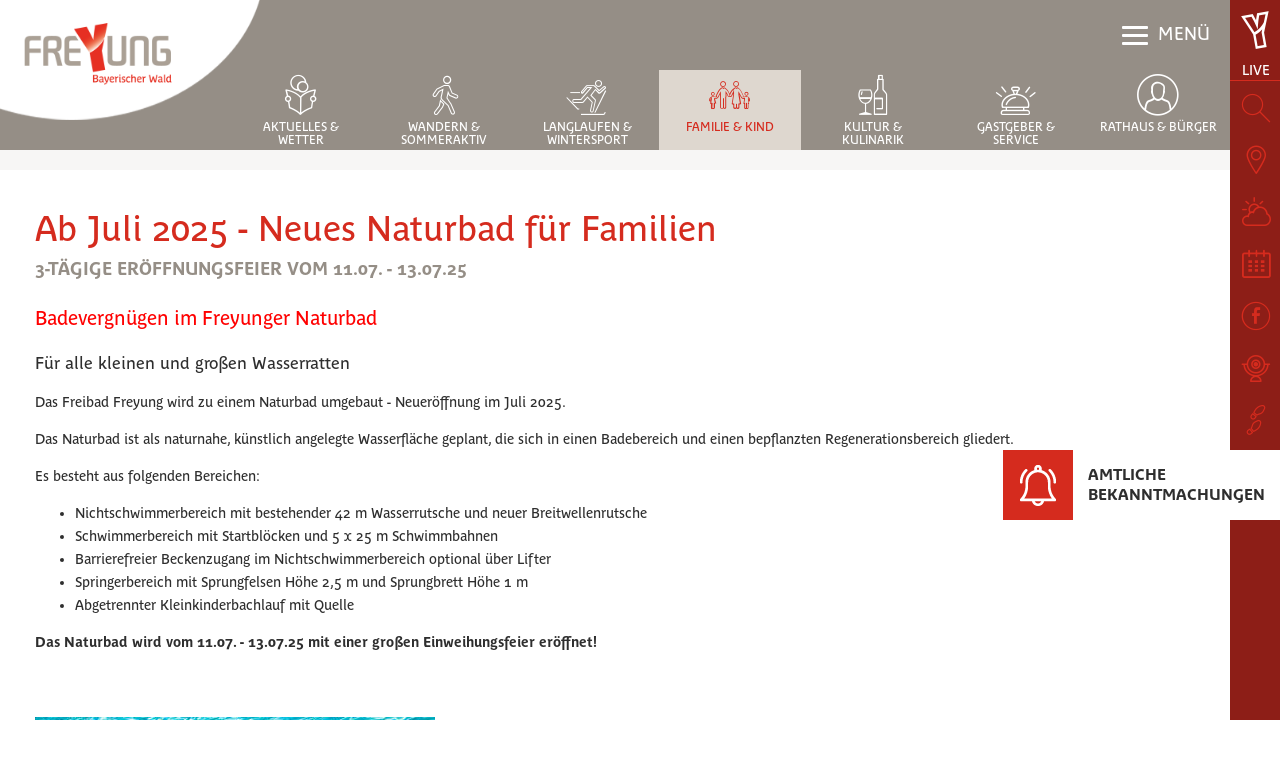

--- FILE ---
content_type: text/html; charset=UTF-8
request_url: https://www.freyung.de/de/familie-und-kind/sommer/freibad.html
body_size: 161489
content:
<!DOCTYPE html
	PUBLIC "-//W3C//DTD XHTML 1.0 Transitional//EN" "http://www.w3.org/TR/xhtml1/DTD/xhtml1-transitional.dtd">
<html xmlns="http://www.w3.org/1999/xhtml" lang="de">

<head>
<meta charset="UTF-8" />

<title>Freibad Touristinformation Stadt Freyung Bayerischer Wald Niederbayern</title>

<!-- dns preconnect (ev) -->
<link rel="preconnect" href="https://file.evcdn.de" crossorigin>
<link rel="preconnect" href="https://fonts-icm.evcdn.de" crossorigin>
<link rel="preconnect" href="https://use.typekit.net" crossorigin>
<link rel="preconnect" href="https://analytics.e-ventis.eu" crossorigin>

<!-- ld json @BreadcrumbList (ev) -->
<script type="application/ld+json">
{
  "@context": "https://schema.org",
  "@type": "BreadcrumbList",
  "@id": "https://www.freyung.de/de/familie-und-kind/sommer/freibad.html#breadcrumbs",
  "itemListElement": [
    {
      "@type": "ListItem",
      "position": 1,
      "name": "Startseite",
      "item": "https://www.freyung.de/"
    },
    {
      "@type": "ListItem",
      "position": 2,
      "name": "Familie & Kind",
      "item": "https://www.freyung.de/de/familie-und-kind.html"
    },
    {
      "@type": "ListItem",
      "position": 3,
      "name": "Familiensommer",
      "item": "https://www.freyung.de/de/familie-und-kind/sommer.html"
    },
    {
      "@type": "ListItem",
      "position": 4,
      "name": "Naturbad"
    }
  ]
}
</script>

<meta name="viewport" content="width=device-width,initial-scale=1" />
<meta name="description" content="Das beheizte Freybad der Stadt Freyung lädt Groß und Klein zum Badespaß ein." />
<meta name="keywords" content="freibad stadt freyung, touristinformation freyung, stadt freyung, niederbayern, bayerischer wald" />

<meta property="og:type" content="website" />
<meta property="og:title" content="Freibad Touristinformation Stadt Freyung Bayerischer Wald Niederbayern" />
<meta property="og:description" content="Das beheizte Freybad der Stadt Freyung l&auml;dt Gro&szlig; und Klein zum Badespa&szlig; ein." />
<meta property="og:url" content="https://www.freyung.de/de/familie-und-kind/sommer/freibad.html" />
<meta property="og:image" content="https://www.freyung.de/de/photos/crop__163708_t1__1280.jpg" />

<meta name="language" content="DE" />
<meta name="robots" content="index,follow" />

<link rel="canonical" href="https://www.freyung.de/de/familie-und-kind/sommer/freibad.html" />

<link rel="alternate" hreflang="de" href="https://www.freyung.de/de/familie-und-kind/sommer/freibad.html" />
<link rel="alternate" hreflang="x-default" href="https://www.freyung.de/de/familie-und-kind/sommer/freibad.html" />


<link rel="shortcut icon" href="/de/favicon-xs.ico" type="image/x-icon"/>
<link rel="apple-touch-icon" sizes="180x180" href="/de/favicon-lg__180.png"/>
<link rel="icon" type="image/png" href="/de/favicon-lg__48.png" sizes="48x48"/>
<link rel="icon" type="image/png" href="/de/favicon-lg__32.png" sizes="32x32"/>
<link rel="icon" type="image/png" href="/de/favicon-lg__16.png" sizes="16x16"/>
<link rel="shortcut icon" href="/de/favicon-xs.ico"/>



<!-- Matomo (ev) -->
<script type="text/javascript" data-evconsent-app-id="4" data-evconsent-group-id="3" data-evconsent-group="statistic">
var _paq = _paq || [];

try {
    var mtmUrlParams = new URLSearchParams(window.location.search);
    var mtmCampaignParamExists = false;
    var mtmCampaignParams = [
        'pk_cpn',
        'pk_campaign',
        'piwik_campaign',
        'mtm_campaign',
        'matomo_campaign',
        'utm_campaign',
        'utm_source',
        'utm_medium'
    ];
    for (var i = 0; i < mtmCampaignParams.length; i++) {
        if (mtmUrlParams.has(mtmCampaignParams[i])) {
            mtmCampaignParamExists = true;
            break;
        }
    }
    if (!mtmCampaignParamExists && mtmUrlParams.has('gad_source')) {
        var gadSourceMapping = {
            '1':'Google-Ads',
            '2':'Google-Display-Network',
            '3':'YouTube-Ads',
            '4':'Discovery-Ads',
            '5':'Google-Shopping-Ads',
        }
        var gadSourceId = mtmUrlParams.get('gad_source') || null;    
        var gadCampaignId = mtmUrlParams.get('gad_campaignid') || null;    
        var mtmCampaignName = gadSourceMapping[gadSourceId] || null;
        console.debug('matomo gad_campaignid=',gadCampaignId);
        console.debug('matomo gad_source=',gadSourceId);
        if(mtmCampaignName) {
            _paq.push(['appendToTrackingUrl', '&mtm_campaign='+mtmCampaignName + (gadCampaignId ? ' '+gadCampaignId : '')]);
            //console.debug('matomo', '_paq', ['appendToTrackingUrl', '&mtm_campaign='+mtmCampaignName + (gadCampaignId ? ' '+gadCampaignId : '')]);
        }
    }    
} catch(err) { console.error(err) }
_paq.push(['requireCookieConsent']);
_paq.push(['trackPageView']);
_paq.push(['enableLinkTracking']);
(function() {
var u="https://analytics.e-ventis.eu/tool/";
_paq.push(['setTrackerUrl', u+'matomo.php']);
_paq.push(['setSiteId', 274]);
var d=document, g=d.createElement('script'), s=d.getElementsByTagName('script')[0];
g.type='text/javascript'; g.async=true; g.defer=true; g.src=u+'matomo.js'; s.parentNode.insertBefore(g,s);
})();
</script>
<script type="text/plain" data-evconsent-app-id="4" data-evconsent-group-id="3" data-evconsent-group="statistic">
_paq && _paq.push(['setCookieConsentGiven']);
</script>
<!-- End Matomo (ev) -->

<!-- layout config (ev) -->
<script>
window.app = {
  "layout": {
    "languageKey": "de",
    "languageId": 1,
    "optimize": {
      "slow": {
        "network": false,
        "device": false
      }
    },
    "plugins": [
      {
        "key": "consent",
        "config": {
          "urlBasePrivacy": "/de/pvy/",
          "dialog": {
            "type": "snipplet",
            "urlBase": "/de/vlt/",
            "selector": "#page_evconsent",
            "selectorContainer": "#cmsskin"
          }
        }
      },
      {
        "key": "sticky",
        "config": {}
      }
    ]
  }
};

window.app.EV_PHOTO_SIZE = [0, 24, 48, 64, 128, 256, 375, 480, 768, 1024, 1280, 1366, 1440, 1680, 1750, 1920];
window.app.EV_MAP_RATIO_CROP_GROUP_TYPE_ID = {"0.1667": 25, "0.2000": 24, "0.2500": 19, "0.3333": 18, "0.4000": 23, "0.5000": 14, "0.6000": 26, "0.6667": 21, "0.7500": 4, "0.8000": 33, "0.8889": 32, "1.0000": 8, "1.2000": 22, "1.2500": 16, "1.3333": 3, "1.5000": 12, "1.6000": 31, "1.6667": 6, "1.7778": 20, "2.0000": 13, "2.3333": 28, "2.5000": 5, "2.6667": 29, "3.0000": 15, "3.3333": 30, "4.0000": 17, "5.0000": 10};


try {
    window.app.createElement = function createElement(tagName, props, children, document) {
    document = document ? document : window.document;

    if (document !== undefined) {
        const ele = document.createElement(tagName);
        Object.keys(props).forEach(key => {
        if (props[key] !== null) {
            if (key === "style") {
            let style = props[key];
            Object.keys(style).forEach(property => {
                ele.style.setProperty(property, style[property]);
            });
            } else if (key === "className") {
            ele.className = "" + props[key];
            } else if (key === "onload") {
            let callback = props["onload"];
            let script = ele;
            script.onload = callback;

            script.onreadystatechange = function () {
                if (this.readyState === "complete" || this.readyState === "loaded") callback(); // TODO
            };
            } else {
            ele.setAttribute(key, "" + props[key]);
            }
        } else {
            ele.removeAttribute(key);
        }
        });

        if (children) {
        if (!Array.isArray(children)) {
            children = [children];
        }

        children.forEach(child => {
            if (child instanceof Element) {
            ele.appendChild(child);
            } else if (child instanceof Node) {
            ele.appendChild(child);
            } else if (Array.isArray(child)) {
            ele.appendChild(createElement(child[0], child[1], child[2]));
            } else {
            ele.appendChild(document.createTextNode(typeof child === "string" ? child : "" + child));
            }
        });
        }

        return ele;
    } else {
        throw Error("no document");
    }
    }
} catch(err) { console.error(err) }

try {
    window.app.getCropGroupTypeIdByRatio = function getCropGroupTypeIdByRatio(target) {    
        const keys = Object.keys(window.app.EV_MAP_RATIO_CROP_GROUP_TYPE_ID).map(parseFloat);
        const closestKey = keys.reduce((prev, curr) => 
            Math.abs(curr - target) < Math.abs(prev - target) ? curr : prev
        );
        var closestRatio =  closestKey.toFixed(4);
        return window.app.EV_MAP_RATIO_CROP_GROUP_TYPE_ID[closestRatio];  
    }
} catch(err) { console.error(err) }
</script>

<!-- layout cookie preview consent (ev) -->

<!-- webfonts (ev) -->
<link rel="stylesheet" href="https://fonts-icm.evcdn.de/1566/public/b976da37e2/freyungde/style.css" />
<style type="text/css">
/*
 * The Typekit service used to deliver this font or fonts for use on websites
 * is provided by Adobe and is subject to these Terms of Use
 * http://www.adobe.com/products/eulas/tou_typekit. For font license
 * information, see the list below.
 *
 * parisplus-std:
 *   - http://typekit.com/eulas/00000000000000000000d8ec
 *   - http://typekit.com/eulas/00000000000000000000d8ed
 *   - http://typekit.com/eulas/00000000000000000000d8ee
 *   - http://typekit.com/eulas/00000000000000000000d8ef
 * swister-regular:
 *   - http://typekit.com/eulas/00000000000000000000d603
 *
 * © 2009-2025 Adobe Systems Incorporated. All Rights Reserved.
 */
/*{"last_published":"2015-09-11 13:40:30 UTC"}*/

/* @import url(https://p.typekit.net/p.css?s=1&k=vve1xon&ht=tk&f=815.1899.1900.1901.1902&a=1645982&app=typekit&e=css); */

@font-face {
font-family:"swister-regular";
src:url("https://use.typekit.net/af/4e53fe/00000000000000000000d603/27/l?primer=c67f8e78555567ca6a1ce6761c1c4c4d63cbbed8f0fdc6714236ab70113a7a79&fvd=n5&v=3") format("woff2"),url("https://use.typekit.net/af/4e53fe/00000000000000000000d603/27/d?primer=c67f8e78555567ca6a1ce6761c1c4c4d63cbbed8f0fdc6714236ab70113a7a79&fvd=n5&v=3") format("woff"),url("https://use.typekit.net/af/4e53fe/00000000000000000000d603/27/a?primer=c67f8e78555567ca6a1ce6761c1c4c4d63cbbed8f0fdc6714236ab70113a7a79&fvd=n5&v=3") format("opentype");
font-display:auto;font-style:normal;font-weight:500;font-stretch:normal;
}

@font-face {
font-family:"parisplus-std";
src:url("https://use.typekit.net/af/cd5baa/00000000000000000000d8ec/27/l?primer=c67f8e78555567ca6a1ce6761c1c4c4d63cbbed8f0fdc6714236ab70113a7a79&fvd=n4&v=3") format("woff2"),url("https://use.typekit.net/af/cd5baa/00000000000000000000d8ec/27/d?primer=c67f8e78555567ca6a1ce6761c1c4c4d63cbbed8f0fdc6714236ab70113a7a79&fvd=n4&v=3") format("woff"),url("https://use.typekit.net/af/cd5baa/00000000000000000000d8ec/27/a?primer=c67f8e78555567ca6a1ce6761c1c4c4d63cbbed8f0fdc6714236ab70113a7a79&fvd=n4&v=3") format("opentype");
font-display:auto;font-style:normal;font-weight:400;font-stretch:normal;
}

@font-face {
font-family:"parisplus-std";
src:url("https://use.typekit.net/af/2115d4/00000000000000000000d8ed/27/l?primer=c67f8e78555567ca6a1ce6761c1c4c4d63cbbed8f0fdc6714236ab70113a7a79&fvd=i4&v=3") format("woff2"),url("https://use.typekit.net/af/2115d4/00000000000000000000d8ed/27/d?primer=c67f8e78555567ca6a1ce6761c1c4c4d63cbbed8f0fdc6714236ab70113a7a79&fvd=i4&v=3") format("woff"),url("https://use.typekit.net/af/2115d4/00000000000000000000d8ed/27/a?primer=c67f8e78555567ca6a1ce6761c1c4c4d63cbbed8f0fdc6714236ab70113a7a79&fvd=i4&v=3") format("opentype");
font-display:auto;font-style:italic;font-weight:400;font-stretch:normal;
}

@font-face {
font-family:"parisplus-std";
src:url("https://use.typekit.net/af/717360/00000000000000000000d8ee/27/l?primer=c67f8e78555567ca6a1ce6761c1c4c4d63cbbed8f0fdc6714236ab70113a7a79&fvd=n7&v=3") format("woff2"),url("https://use.typekit.net/af/717360/00000000000000000000d8ee/27/d?primer=c67f8e78555567ca6a1ce6761c1c4c4d63cbbed8f0fdc6714236ab70113a7a79&fvd=n7&v=3") format("woff"),url("https://use.typekit.net/af/717360/00000000000000000000d8ee/27/a?primer=c67f8e78555567ca6a1ce6761c1c4c4d63cbbed8f0fdc6714236ab70113a7a79&fvd=n7&v=3") format("opentype");
font-display:auto;font-style:normal;font-weight:700;font-stretch:normal;
}

@font-face {
font-family:"parisplus-std";
src:url("https://use.typekit.net/af/36ef0d/00000000000000000000d8ef/27/l?primer=c67f8e78555567ca6a1ce6761c1c4c4d63cbbed8f0fdc6714236ab70113a7a79&fvd=i7&v=3") format("woff2"),url("https://use.typekit.net/af/36ef0d/00000000000000000000d8ef/27/d?primer=c67f8e78555567ca6a1ce6761c1c4c4d63cbbed8f0fdc6714236ab70113a7a79&fvd=i7&v=3") format("woff"),url("https://use.typekit.net/af/36ef0d/00000000000000000000d8ef/27/a?primer=c67f8e78555567ca6a1ce6761c1c4c4d63cbbed8f0fdc6714236ab70113a7a79&fvd=i7&v=3") format("opentype");
font-display:auto;font-style:italic;font-weight:700;font-stretch:normal;
}

.tk-swister-regular { font-family: "swister-regular",sans-serif; }
</style>
<script type="text/javascript">
(function() {
var fontTracking = document.createElement('link');
fontTracking.rel='stylesheet';
fontTracking.href='https://p.typekit.net/p.css?s=1&k=vve1xon&ht=tk&f=815.1899.1900.1901.1902&a=1645982&app=typekit&e=css';
(document.getElementsByTagName('head')[0]||document.getElementsByTagName('body')[0]).appendChild( fontTracking );
})();
</script>

<!-- css urls (ev) -->
<link rel="preload" as="style" href="/basewebinterface/org/bootstrap/3.3.0/css/bootstrap.grid.min.css?revision=1768464749" />
<link rel="stylesheet" type="text/css" href="/basewebinterface/org/bootstrap/3.3.0/css/bootstrap.grid.min.css?revision=1768464749" />
<link rel="preload" as="style" href="/style-v06__c01.css?revision=1768464749" />
<link rel="stylesheet" type="text/css" href="/style-v06__c01.css?revision=1768464749" />
<link rel="preload" as="style" href="/basewebinterface/org/js/jquery/plugins2/owlcarousel/2.2.0/owlcarousel.min.css?revision=1768464749" />
<link rel="stylesheet" type="text/css" href="/basewebinterface/org/js/jquery/plugins2/owlcarousel/2.2.0/owlcarousel.min.css?revision=1768464749" />
<link rel="preload" as="style" href="/basewebinterface/org/js/jquery/plugins2/pikaday/1.8.0/pikaday.min.css?revision=1768464749" />
<link rel="stylesheet" type="text/css" href="/basewebinterface/org/js/jquery/plugins2/pikaday/1.8.0/pikaday.min.css?revision=1768464749" />

<!-- js urls (ev) -->
<script type="text/javascript" src="/basewebinterface/org/js/jquery/plugins2/jquery/1.12.4/jquery.min.js?revision=1768464749"></script>
<script type="text/javascript" src="/basewebinterface/org/js/jquery/plugins2/jquerymigrate/1.4.1/jquerymigrate.min.js?revision=1768464749"></script>
<script type="text/javascript" src="/basewebinterface/org/js/jquery/plugins2/owlcarousel/2.2.0/owlcarousel.min.js?revision=1768464749"></script>
<script type="text/javascript" src="/basewebinterface/org/js/jquery/plugins2/owlcarousel/2.2.0/owlcarousel.a11ylayer.min.js?revision=1768464749"></script>
<script type="text/javascript" src="/basewebinterface/org/js/jquery/plugins2/evcontainersizer/1.0.0/jquery.evcontainersizer.min.js?revision=1768464749"></script>
<script type="text/javascript" src="/basewebinterface/org/js/jquery/plugins2/stickykit/1.1.2/stickykit.min.js?revision=1768464749"></script>
<script type="text/javascript" src="/basewebinterface/org/js/jquery/plugins2/evtouchclick/1.0.0/evtouchclick.min.js?revision=1768464749"></script>
<script type="text/javascript" src="/basewebinterface/org/js/jquery/plugins2/evlivesearch/1.0.0/evlivesearch.min.js?revision=1768464749"></script>
<script type="text/javascript" src="/basewebinterface/org/js/jquery/plugins2/moment/moment.min.js?revision=1768464749"></script>
<script type="text/javascript" src="/basewebinterface/org/js/jquery/plugins2/moment/i18n/de.min.js?revision=1768464749"></script>
<script type="text/javascript" src="/basewebinterface/org/js/jquery/plugins2/pikaday/1.8.0/pikaday.min.js?revision=1768464749"></script>
<script type="text/javascript" src="/basewebinterface/org/js/jquery/plugins2/matchheight/1.0.0/matchheight.min.js?revision=1768464749"></script>
<script type="text/javascript" src="/basewebinterface/com/scripts/logic-cms.min.js?revision=1768464749"></script>
<script type="text/javascript" src="/basewebinterface/com/scripts/logic-viewlet.min.js?revision=1768464749"></script>
<script type="text/javascript" src="/basewebinterface/com/scripts/logic-snipplet.min.js?revision=1768464749"></script>

</head>

<body id="familie-und-kind_sommer_freibad_html" class="ColorTheme ColorTheme01 Layout01 uid-f9481ca48ed5430fa70b5ac4ed867a33 familie-und-kind familie-und-kind_sommer de-DE" data-project-id="1566" data-language-id="1" style="margin:0px;padding:0px;">


<div id="cmsskin">



	<div id="page">
		<header>
			<div id="page_header" data-evsticky>
				<div id="page_header_inner">

					<div id="page_logo">
						<div id="id-820a9fc98038400a9f2aca6163ffa51f" class="uid uid-820a9fc98038400a9f2aca6163ffa51f key-page-logo ev-c ev-cp--imagelink">
<div class="c_link_imagelink_imagelink_view_Layout01 Layout">
<div class="Color01"><a  aria-label="Freyung Bayerischer Wald" href="/" title="Stadt Freyung"><img src="/de/images/logo-stadt-freyung.png" width="327" height="151" alt="Freyung Bayerischer Wald" title="Stadt Freyung" class="iepngfix" />
</a></div>
</div>
</div>


					</div>

					<nav id="page_navigation" role="navigation" aria-label="Main">
						<div id="vlt-v3307-f9481ca48ed5430fa70b5ac4ed867a33" class="uid-vlt-v3307-f9481ca48ed5430fa70b5ac4ed867a33 vlt vlt-m18 vlt-p42 vlt-v3307 vlt-t174 vlt-tl421 vlt-tv421" data-base-url="/de/vlt/ext04/" data-viewlet-id="3307" data-viewlet-unique-id="vlt-v3307-f9481ca48ed5430fa70b5ac4ed867a33" data-viewlet-unique-key="f9481ca48ed5430fa70b5ac4ed867a33" data-viewlet-control-render-id="1" data-viewlet-package-id="42" data-viewlet-module-id="42" data-viewlet-page-number="1" data-language-key="de" data-viewlet-params="{&quot;requestedPageSelectedNavigationItemUid&quot;: &quot;7955fc11e314485db4004a7de945e1cb&quot;, &quot;direction&quot;: null}" data-viewlet-fileargs="[&quot;MainNavigation&quot;, &quot;1&quot;, &quot;3&quot;, null]">
<div class="toggle-link visible-xs-block hidden-ms hidden-sm hidden-md hidden-lg hidden-xl hidden-xx"><a href="#menu-v3307" title="Navigation Burger"><span class="icon"><span class="icon-bar"></span><span class="icon-bar"></span><span class="icon-bar"></span></span><span class="caption">Menü</span></a></div><div class="toggle-navigation hidden-xs"><ul class="ev-child-count-7 level-1 evtouchclick"><li id="id-06f9813e35254d038a9fa1d73b873dc0" class=" key-aktuelles hassub"><a href="/de/aktuelles-und-wetter.html" class=" key-aktuelles hassub" title="" aria-label="Gehe zu Aktuelles &amp; Wetter" data-uid="06f9813e35254d038a9fa1d73b873dc0" data-page-uid="c291ffe6fc1440bbb31786c9928d9a84"><span class="icon"></span><span class="caption">Aktuelles &amp; Wetter</span></a><div class="level-2"><div class="page_center"><div class="row"><div class="col col-md-32"><ul class="ev-child-count-4 level-2"><li id="id-8d49ce01df244923b3a1f994798860a7" class=" key-veranstaltungen hassub"><a href="/de/aktuelles-und-wetter/veranstaltungen.html" class=" key-veranstaltungen hassub" title="" aria-label="Gehe zu Veranstaltungen" data-uid="8d49ce01df244923b3a1f994798860a7" data-page-uid="65ff576b862c4409914d661370d0de2c"><span class="caption">Veranstaltungen</span></a><ul class="ev-child-count-9 level-3"><li id="id-08d7585e180a44f286ce564e6ad355b5" class=" key-landesgartenschau-2025"><a href="https://musikin.bayern/" target="_blank" class=" key-landesgartenschau-2025" title="" aria-label="Gehe zu Bayerische Landesausstellung 2026" data-uid="08d7585e180a44f286ce564e6ad355b5"><span class="caption">Bayerische Landesausstellung 2026</span></a></li><li id="id-53a57890246346948f397097f1162cae" class=" key-natur-in-der-stadt-2023"><a href="/de/aktuelles-und-wetter/veranstaltungen/bayerische-landesgartenschau-freyung-2023.html" class=" key-natur-in-der-stadt-2023" title="" aria-label="Gehe zu Bayerische Landesgartenschau 2023 – R&uuml;ckblick" data-uid="53a57890246346948f397097f1162cae" data-page-uid="026a645fc3b944f19fca1b377bd2c212"><span class="caption">Bayerische Landesgartenschau 2023 – Rückblick</span></a></li><li id="id-093a3e2e547c433cb66d059ac2eab7e2" class=" key-veranstaltungskalender"><a href="/de/aktuelles-und-wetter/veranstaltungen/veranstaltungskalender.html" class=" key-veranstaltungskalender" title="" aria-label="Gehe zu Veranstaltungskalender" data-uid="093a3e2e547c433cb66d059ac2eab7e2" data-page-uid="d78fbf625dde4c8c9b49acd7c528a69f"><span class="caption">Veranstaltungskalender</span></a></li><li id="id-f615969b13fa4429a34efc9dcd31c6a7" class=" key-veranstaltungen-volksakademie-bayern"><a href="https://www.volksmusikakademie.de/programm/veranstaltungen" target="_blank" class=" key-veranstaltungen-volksakademie-bayern" title="" aria-label="Gehe zu Veranstaltungen Volksmusikakademie Bayern" data-uid="f615969b13fa4429a34efc9dcd31c6a7"><span class="caption">Veranstaltungen Volksmusikakademie Bayern</span></a></li><li id="id-57689cb0fa8348fcb4f11d892fad4527" class=" key-stadt-mitte-erleben"><a href="/de/aktuelles-und-wetter/veranstaltungen/stadt-mitte-erleben.html" class=" key-stadt-mitte-erleben" title="" aria-label="Gehe zu Stadt.Mitte.Erleben" data-uid="57689cb0fa8348fcb4f11d892fad4527" data-page-uid="ee777ad818954dd3964fd6206e3190b7"><span class="caption">Stadt.Mitte.Erleben</span></a></li><li id="id-f77bf838d2804b6c9300ab8f42a86be1" class=" key-kinoprogramm"><a href="/de/aktuelles-und-wetter/veranstaltungen/kinoprogramm.html" class=" key-kinoprogramm" title="" aria-label="Gehe zu Kinoprogramm" data-uid="f77bf838d2804b6c9300ab8f42a86be1" data-page-uid="a1f521e4141e446f989354c3979cdfe2"><span class="caption">Kinoprogramm</span></a></li><li id="id-9f60d60358624e7fa4213d880b59e125" class=" key-freybuehne"><a href="/de/aktuelles-und-wetter/veranstaltungen/freybuehne.html" class=" key-freybuehne" title="" aria-label="Gehe zu FreYb&uuml;hne" data-uid="9f60d60358624e7fa4213d880b59e125" data-page-uid="f35fe97c9725449d8191de4b6d6dd307"><span class="caption">FreYbühne</span></a></li><li id="id-cb4480646a4645b99f66429cc8fe0a95" class=" key-fuehrungen-und-weitere-veranstaltungen-online-buchen"><a href="/de/aktuelles/veranstaltungen/fuehrungen-und-weitere-veranstaltungen-online-buchen.html" class=" key-fuehrungen-und-weitere-veranstaltungen-online-buchen" title="" aria-label="Gehe zu F&uuml;hrungen und Veranstaltungen online buchen" data-uid="cb4480646a4645b99f66429cc8fe0a95" data-page-uid="39eae7c4289a4398aa00afc5301829d4"><span class="caption">Führungen und Veranstaltungen online buchen</span></a></li><li id="id-7c96813e33ff4f6cac792f18c5d7d67b" class=" key-verleih-festivalausstattung"><a href="/de/aktuelles-und-wetter/veranstaltungen/verleih-festivalausstattung.html" class=" key-verleih-festivalausstattung" title="" aria-label="Gehe zu Verleih Festivalausstattung" data-uid="7c96813e33ff4f6cac792f18c5d7d67b" data-page-uid="4f18c199b82d47e29297b255a1825bdf"><span class="caption">Verleih Festivalausstattung</span></a></li></ul></li><li id="id-60024c98a9cf469e8945f6d53e695dec" class=" key-medien hassub"><a href="/de/aktuelles-und-wetter/medien.html" class=" key-medien hassub" title="" aria-label="Gehe zu Medien" data-uid="60024c98a9cf469e8945f6d53e695dec" data-page-uid="84fc15f756b54e3eb7cb8ab7b81fb931"><span class="caption">Medien</span></a><ul class="ev-child-count-5 level-3"><li id="id-d0eb885ac06243e2ab6d0d1ef14126a3" class=" key-stadtinfoblatt"><a href="/de/aktuelles-und-wetter/medien/stadtinfoblatt.html" class=" key-stadtinfoblatt" title="" aria-label="Gehe zu Stadtinfoblatt" data-uid="d0eb885ac06243e2ab6d0d1ef14126a3" data-page-uid="6daf634a41a54537a0a6ea2742c1bb42"><span class="caption">Stadtinfoblatt</span></a></li><li id="id-82d125e5a1a54734836d943cbe3037be" class=" key-freyblick"><a href="/de/aktuelles-und-wetter/medien/freyblick.html" class=" key-freyblick" title="" aria-label="Gehe zu FreYblick" data-uid="82d125e5a1a54734836d943cbe3037be" data-page-uid="2bfec4331ee240238a05603bc63add16"><span class="caption">FreYblick</span></a></li><li id="id-03e8193b7aa14c6294eb22db21488a9f" class=" key-buergerbroschuere"><a href="/de/aktuelles-und-wetter/medien/buergerbroschuere.html" class=" key-buergerbroschuere" title="" aria-label="Gehe zu B&uuml;rgerbrosch&uuml;re" data-uid="03e8193b7aa14c6294eb22db21488a9f" data-page-uid="676c83bb69064881a6656d05cf3089c0"><span class="caption">Bürgerbroschüre</span></a></li><li id="id-7d67374142c84b069c161a6d56e10548" class=" key-social-media"><a href="/de/aktuelles-und-wetter/medien/social-media.html" class=" key-social-media" title="" aria-label="Gehe zu Social Media" data-uid="7d67374142c84b069c161a6d56e10548" data-page-uid="7613cea4b33c4d1491edeb7d88556d10"><span class="caption">Social Media</span></a></li><li id="id-2d03de4df53c4e978d2dcc4c8e7254cf" class=" key-pressespiegel"><a href="/de/aktuelles-und-wetter/medien/pressespiegel.html" class=" key-pressespiegel" title="" aria-label="Gehe zu Pressespiegel" data-uid="2d03de4df53c4e978d2dcc4c8e7254cf" data-page-uid="44f63970ab314a46a37ad7631f8ea159"><span class="caption">Pressespiegel</span></a></li></ul></li><li id="id-496a2e3893824b17b8f9626e370cc09a" class=" key-wetter hassub"><a href="/de/aktuelles-und-wetter/wetter.html" class=" key-wetter hassub" title="" aria-label="Gehe zu Wetter" data-uid="496a2e3893824b17b8f9626e370cc09a" data-page-uid="f47e1d6f4a9b4a47bc34edc4a73a6642"><span class="caption">Wetter</span></a><ul class="ev-child-count-3 level-3"><li id="id-c4b8d4099bc043cf9eb63393e54e90dd" class=" key-aktuelles-wetter"><a href="/de/aktuelles-und-wetter/wetter/aktuelles-wetter.html" class=" key-aktuelles-wetter" title="" aria-label="Gehe zu Wetterbericht" data-uid="c4b8d4099bc043cf9eb63393e54e90dd" data-page-uid="48180a5a3c564cb4b2a028bd81406023"><span class="caption">Wetterbericht</span></a></li><li id="id-0a87bb3aa5094867b25967db28de19ba" class=" key-webcams"><a href="/de/aktuelles-und-wetter/wetter/webcams.html" class=" key-webcams" title="" aria-label="Gehe zu Webcams" data-uid="0a87bb3aa5094867b25967db28de19ba" data-page-uid="856139b6d24641158da4b8ad0bf46361"><span class="caption">Webcams</span></a></li><li id="id-c617161e44964ad2895ded5595411491" class=" key-schneebericht"><a href="/de/aktuelles-und-wetter/wetter/schneebericht.html" class=" key-schneebericht" title="" aria-label="Gehe zu Schneebericht" data-uid="c617161e44964ad2895ded5595411491" data-page-uid="3c8b0eba555f48f9a3b28c329c0dcbf3"><span class="caption">Schneebericht</span></a></li></ul></li><li id="id-c6adf19aab39481db51d5ca401188a98" class=" key-blog"><a href="https://www.freyung.de/blog/uebersicht.html" target="_blank" class=" key-blog" title="" aria-label="Gehe zu Newsblog mit aktuellen Neuigkeiten" data-uid="c6adf19aab39481db51d5ca401188a98"><span class="caption">Newsblog mit aktuellen Neuigkeiten</span></a></li></ul></div><div class="col col-md-16"><div class="page_navigation_teaser"></div></div></div></div></li><li id="id-ff8d06323bd649fd8599adb0461f3fcf" class=" key-sommer hassub"><a href="/de/sommer.html" class=" key-sommer hassub" title="" aria-label="Gehe zu Wandern &amp; Sommeraktiv" data-uid="ff8d06323bd649fd8599adb0461f3fcf" data-page-uid="00538faa95294273ba5f9c8355b31625"><span class="icon"></span><span class="caption">Wandern &amp; Sommeraktiv</span></a><div class="level-2"><div class="page_center"><div class="row"><div class="col col-md-32"><ul class="ev-child-count-4 level-2"><li id="id-20dbf757482e41848b5168fadbef2b94" class=" key-wandern hassub"><a href="/de/sommer/wandern.html" class=" key-wandern hassub" title="" aria-label="Gehe zu Wandern" data-uid="20dbf757482e41848b5168fadbef2b94" data-page-uid="a4b1ba9fd467425c9de9208898c16095"><span class="caption">Wandern</span></a><ul class="ev-child-count-8 level-3"><li id="id-384308b8e0be4219b785a53969db4016" class=" key-touren"><a href="/de/sommer/wandern/tourenuebersicht.html" class=" key-touren" title="" aria-label="Gehe zu Stadttour Freyung zu den interessantesten Punkten" data-uid="384308b8e0be4219b785a53969db4016" data-page-uid="6a9325c485aa4636b147b8994fcbcef9"><span class="caption">Stadttour Freyung zu den interessantesten Punkten</span></a></li><li id="id-c2c866816314461d92c8d418b6447c51" class=" key-freyung"><a href="/de/sommer/wandern/in-und-um-freyung.html" class=" key-freyung" title="" aria-label="Gehe zu In und um Freyung" data-uid="c2c866816314461d92c8d418b6447c51" data-page-uid="460535efb6e4475daafd72d8844296a8"><span class="caption">In und um Freyung</span></a></li><li id="id-a55719abb3764385b5f4b7420ccbd7bc" class=" key-themenwanderwege"><a href="/de/sommer/wandern/themenwanderwege.html" class=" key-themenwanderwege" title="" aria-label="Gehe zu Themenwanderwege" data-uid="a55719abb3764385b5f4b7420ccbd7bc" data-page-uid="dcd21c9ac0534474bdde9d0717d961ee"><span class="caption">Themenwanderwege</span></a></li><li id="id-2ae71b1771684b90a203b2df3f7dc8e5" class=" key-pilgern"><a href="/de/sommer/wandern/pilgern.html" class=" key-pilgern" title="" aria-label="Gehe zu Pilgern" data-uid="2ae71b1771684b90a203b2df3f7dc8e5" data-page-uid="6f03219988514b8c8671171944a4760a"><span class="caption">Pilgern</span></a></li><li id="id-bf273dfa892b45f3a5d7b713e64d0a7e" class=" key-bayerwaldgipfel"><a href="/de/sommer/wandern/bayerwaldgipfel.html" class=" key-bayerwaldgipfel" title="" aria-label="Gehe zu Bayerwaldgipfel" data-uid="bf273dfa892b45f3a5d7b713e64d0a7e" data-page-uid="3550b811dfe94f32a8869c45d97730c1"><span class="caption">Bayerwaldgipfel</span></a></li><li id="id-90309df9ec11482999fc945496497ed4" class=" key-hinaus-fahren-zurueck-wandern-in-freyung"><a href="/de/sommer/wandern/hinaus-fahren-zurueck-wandern-in-freyung.html" class=" key-hinaus-fahren-zurueck-wandern-in-freyung" title="" aria-label="Gehe zu Klassifizierte Terrainkurwege" data-uid="90309df9ec11482999fc945496497ed4" data-page-uid="45dc7e4603f84406bd88f43511b993e9"><span class="caption">Klassifizierte Terrainkurwege</span></a></li><li id="id-0ec35a6d936545f7b13072440cebe6f0" class=" key-fernwanderweg-goldsteig"><a href="/de/sommer/wandern/fernwanderweg-goldsteig.html" class=" key-fernwanderweg-goldsteig" title="" aria-label="Gehe zu Fernwanderweg Goldsteig" data-uid="0ec35a6d936545f7b13072440cebe6f0" data-page-uid="f1205557c5d14463bb60043bb5c45946"><span class="caption">Fernwanderweg Goldsteig</span></a></li><li id="id-e9adfce164514f11b27feb4cc53e55ed" class=" key-architektour-freyung-vimperk"><a href="/de/sommer/wandern/architektour-freyung-vimperk.html" class=" key-architektour-freyung-vimperk" title="" aria-label="Gehe zu „ArchitekTour“ Freyung-Vimperk" data-uid="e9adfce164514f11b27feb4cc53e55ed" data-page-uid="678aba4700ff4579ab9604368433216e"><span class="caption">„ArchitekTour“ Freyung-Vimperk</span></a></li></ul></li><li id="id-3422b29538b748d3ab7a3b1e6591631b" class=" key-nationalpark-bayerischer-wald hassub"><a href="/de/sommer/nationalpark-bayerischer-wald.html" class=" key-nationalpark-bayerischer-wald hassub" title="" aria-label="Gehe zu Nationalpark Bayerischer Wald" data-uid="3422b29538b748d3ab7a3b1e6591631b" data-page-uid="309d972436d44e588a9981546b8317cc"><span class="caption">Nationalpark Bayerischer Wald</span></a><ul class="ev-child-count-7 level-3"><li id="id-b782a3fc10b14940a84f23f3e653e8c7" class=" key-baumwipfelpfad"><a href="/de/sommer/nationalpark-bayerischer-wald/baumwipfelpfad.html" class=" key-baumwipfelpfad" title="" aria-label="Gehe zu Baumwipfelpfad" data-uid="b782a3fc10b14940a84f23f3e653e8c7" data-page-uid="3eefae5f8a5d4761989cb60c53cbd3f6"><span class="caption">Baumwipfelpfad</span></a></li><li id="id-8073f1f305454757bfd809a5654b39c9" class=" key-fuehrungen"><a href="/de/sommer/nationalpark-bayerischer-wald/fuehrungen.html" class=" key-fuehrungen" title="" aria-label="Gehe zu F&uuml;hrungen" data-uid="8073f1f305454757bfd809a5654b39c9" data-page-uid="541ad79381c04892ab9e227801c7c63d"><span class="caption">Führungen</span></a></li><li id="id-35218ae69093496a94235b0b2922d802" class=" key-informationszentren"><a href="/de/sommer/nationalpark-bayerischer-wald/informationszentren.html" class=" key-informationszentren" title="" aria-label="Gehe zu Informationszentren" data-uid="35218ae69093496a94235b0b2922d802" data-page-uid="9445e0d5981645d68992c038b341c3d7"><span class="caption">Informationszentren</span></a></li><li id="id-cef574714cf640c58f5ac7219dd03bec" class=" key-tierfreigelaende"><a href="/de/sommer/nationalpark-bayerischer-wald/tierfreigelaende.html" class=" key-tierfreigelaende" title="" aria-label="Gehe zu Tierfreigel&auml;nde" data-uid="cef574714cf640c58f5ac7219dd03bec" data-page-uid="af210f8a69b649aab5abea182db36ae1"><span class="caption">Tierfreigelände</span></a></li><li id="id-3e9ee079a16b489e9ce65891212df311" class=" key-wanderwege"><a href="/de/sommer/nationalpark-bayerischer-wald/wanderwege.html" class=" key-wanderwege" title="" aria-label="Gehe zu Wanderwege" data-uid="3e9ee079a16b489e9ce65891212df311" data-page-uid="ab269071a10f4f32b5e90c695f20a8cc"><span class="caption">Wanderwege</span></a></li><li id="id-cee6364253754a46b00ad79e6e4083fd" class=" key-schachten-und-filze"><a href="/de/sommer/wandern/schachten-und-filze.html" class=" key-schachten-und-filze" title="" aria-label="Gehe zu Schachten &amp; Filze" data-uid="cee6364253754a46b00ad79e6e4083fd" data-page-uid="c4ac06f43a03442bb1507f3d1bd06bc6"><span class="caption">Schachten &amp; Filze</span></a></li><li id="id-7e0c65c82632476c8246d70c249c5bed" class=" key-busverbindung"><a href="/de/sommer/nationalpark-bayerischer-wald/busverbindung.html" class=" key-busverbindung" title="" aria-label="Gehe zu Busverbindung - Igelbusse" data-uid="7e0c65c82632476c8246d70c249c5bed" data-page-uid="a9ae73946a63479e9edb6b57da9a2ec1"><span class="caption">Busverbindung - Igelbusse</span></a></li></ul></li><li id="id-b37b4a1a1c5f4d7899dea8bf6f743a0c" class=" key-aktiv hassub"><a href="/de/sommer/sommeraktiv.html" class=" key-aktiv hassub" title="" aria-label="Gehe zu Sommeraktiv" data-uid="b37b4a1a1c5f4d7899dea8bf6f743a0c" data-page-uid="1d058530ef1c4625a7aef3b25ed166fb"><span class="caption">Sommeraktiv</span></a><ul class="ev-child-count-11 level-3"><li id="id-5b98bed6a7084f02a58c3b86537960b6" class=" key-ausfluege"><a href="/de/sommer/sommeraktiv/ausfluege.html" class=" key-ausfluege" title="" aria-label="Gehe zu Ausfl&uuml;ge" data-uid="5b98bed6a7084f02a58c3b86537960b6" data-page-uid="38e8e9e3e49a4a57b429ea0a3a9504e1"><span class="caption">Ausflüge</span></a></li><li id="id-8de54a5d50be4ac29694faf04c067dcc" class=" key-freibad"><a href="/de/sommer/sommeraktiv/freibad.html" class=" key-freibad" title="" aria-label="Gehe zu Naturbad" data-uid="8de54a5d50be4ac29694faf04c067dcc" data-page-uid="3087960a2b5544d4b751867b3262d836"><span class="caption">Naturbad</span></a></li><li id="id-08a9a7046d9c4116866704510de880d3" class=" key-nordic-walking"><a href="/de/sommer/sommeraktiv/nordic-walking.html" class=" key-nordic-walking" title="" aria-label="Gehe zu Nordic Walking" data-uid="08a9a7046d9c4116866704510de880d3" data-page-uid="c78cb6c8041a44f585f23d9784188c41"><span class="caption">Nordic Walking</span></a></li><li id="id-e0cdd4e2425947e5adabbca1e1c720bc" class=" key-radeln"><a href="/de/sommer/sommeraktiv/radeln.html" class=" key-radeln" title="" aria-label="Gehe zu Radeln" data-uid="e0cdd4e2425947e5adabbca1e1c720bc" data-page-uid="b2ead6768a7c4a2d86d365a1f3bfcfc9"><span class="caption">Radeln</span></a></li><li id="id-beb8eed174f6417a8a146902342d2596" class=" key-reiten"><a href="/de/sommer/sommeraktiv/reiten.html" class=" key-reiten" title="" aria-label="Gehe zu Reiten" data-uid="beb8eed174f6417a8a146902342d2596" data-page-uid="a3ce780337d14d29a7eeff4e1d61af4c"><span class="caption">Reiten</span></a></li><li id="id-1839c74997d6485982f6c346bcf6978a" class=" key-tennis"><a href="/de/sommer/sommeraktiv/tennis.html" class=" key-tennis" title="" aria-label="Gehe zu Tennis" data-uid="1839c74997d6485982f6c346bcf6978a" data-page-uid="1cee6f8501514dd1a7875530ee06c79d"><span class="caption">Tennis</span></a></li><li id="id-989cfd429c90465fab951b89e60de425" class=" key-golfen"><a href="/de/sommer/sommeraktiv/golfen.html" class=" key-golfen" title="" aria-label="Gehe zu Golfen" data-uid="989cfd429c90465fab951b89e60de425" data-page-uid="3f50fa45e4a7494ebbda1facdc93c7c6"><span class="caption">Golfen</span></a></li><li id="id-f2438f1fbccb447a92a289e53808bc02" class=" key-bogenschiessen"><a href="/de/familie-und-kind/sommer/bogenschiessen.html" class=" key-bogenschiessen" title="" aria-label="Gehe zu Bogenschie&szlig;en" data-uid="f2438f1fbccb447a92a289e53808bc02" data-page-uid="909ce5f302da471d9c22dc4bdc4fe0b5"><span class="caption">Bogenschießen</span></a></li><li id="id-7817e676229140c78188f6a3ae3e8720" class=" key-skatepark"><a href="/de/sommer/aktiv/skatepark.html" class=" key-skatepark" title="" aria-label="Gehe zu Skatepark" data-uid="7817e676229140c78188f6a3ae3e8720" data-page-uid="81bab3da98e240268820d796feb0d7e7"><span class="caption">Skatepark</span></a></li><li id="id-e8451500b49649d9aa4478532412073d" class=" key-soccerplatz"><a href="/de/sommer/aktiv/soccerplatz.html" class=" key-soccerplatz" title="" aria-label="Gehe zu Soccerplatz" data-uid="e8451500b49649d9aa4478532412073d" data-page-uid="95717ff3ae33408a9fc8c68626260749"><span class="caption">Soccerplatz</span></a></li><li id="id-208ba815d12246da88f47277476cdff8" class=" key-aussichtsturm-geyersberg"><a href="/de/sommer/sommeraktiv/aussichtsturm-geyersberg.html" class=" key-aussichtsturm-geyersberg" title="" aria-label="Gehe zu Aussichtsturm Geyersberg" data-uid="208ba815d12246da88f47277476cdff8" data-page-uid="c697077ad8004d7f8dee866f341400be"><span class="caption">Aussichtsturm Geyersberg</span></a></li></ul></li><li id="id-c4a82312a06d4e15a21d36a0e0d0eee5" class=" key-buchberger-leite hassub"><a href="/de/sommer/buchberger-leite.html" class=" key-buchberger-leite hassub" title="" aria-label="Gehe zu Buchberger Leite" data-uid="c4a82312a06d4e15a21d36a0e0d0eee5" data-page-uid="e2cf19731acf4afe8626e2d899cb638a"><span class="caption">Buchberger Leite</span></a><ul class="ev-child-count-3 level-3"><li id="id-f59c8483099a4800bda05601f8e4ea21" class=" key-das-geotop"><a href="/de/sommer/buchberger-leite/das-geotop.html" class=" key-das-geotop" title="" aria-label="Gehe zu Das Geotop" data-uid="f59c8483099a4800bda05601f8e4ea21" data-page-uid="9d3643081c2344a7a135a77ba0973e52"><span class="caption">Das Geotop</span></a></li><li id="id-2e3d396ed631426eb24f6834d5b5304e" class=" key-wanderwege"><a href="/de/sommer/buchberger-leite/wanderwege.html" class=" key-wanderwege" title="" aria-label="Gehe zu Wanderwege" data-uid="2e3d396ed631426eb24f6834d5b5304e" data-page-uid="03b36e0a3cff48bdaecd0af05b92c9b9"><span class="caption">Wanderwege</span></a></li><li id="id-716a5012e7554760b791b1f77374b67a" class=" key-fuehrungen"><a href="/de/sommer/buchberger-leite/fuehrungen.html" class=" key-fuehrungen" title="" aria-label="Gehe zu F&uuml;hrungen" data-uid="716a5012e7554760b791b1f77374b67a" data-page-uid="e569ed45f7904d4a95e02e0655e41198"><span class="caption">Führungen</span></a></li></ul></li></ul></div><div class="col col-md-16"><div class="page_navigation_teaser"></div></div></div></div></li><li id="id-d209097cf7d34a488656ab9a74608103" class=" key-winter hassub"><a href="/de/langlaufen-und-wintersport.html" class=" key-winter hassub" title="" aria-label="Gehe zu Langlaufen &amp; Wintersport" data-uid="d209097cf7d34a488656ab9a74608103" data-page-uid="d52f28f8e4414947afee28b84300f86b"><span class="icon"></span><span class="caption">Langlaufen &amp; Wintersport</span></a><div class="level-2"><div class="page_center"><div class="row"><div class="col col-md-32"><ul class="ev-child-count-4 level-2"><li id="id-8c201086e4bb49c8b658289946f6eea5" class=" key-langlaufen hassub"><a href="/de/langlaufen-und-winterspor/langlaufen.html" class=" key-langlaufen hassub" title="" aria-label="Gehe zu Langlaufen" data-uid="8c201086e4bb49c8b658289946f6eea5" data-page-uid="7a61f08f4bbe4f3ea4bb7af90d170590"><span class="caption">Langlaufen</span></a><ul class="ev-child-count-4 level-3"><li id="id-d55d0608988d41f4a43dc7ad6425813d" class=" key-langlaufzentrum"><a href="/de/langlaufen-und-winterspor/langlaufen/langlaufzentrum.html" class=" key-langlaufzentrum" title="" aria-label="Gehe zu Langlaufzentrum Freyung-Kreuzberg" data-uid="d55d0608988d41f4a43dc7ad6425813d" data-page-uid="caeb28429b924b00a291f3f0dd363fa0"><span class="caption">Langlaufzentrum Freyung-Kreuzberg</span></a></li><li id="id-d1e28ca1608042e487545008bd954f43" class=" key-uebungsstrecke-geyersberg"><a href="/de/langlaufen-und-winterspor/langlaufen/weitere-loipen.html" class=" key-uebungsstrecke-geyersberg" title="" aria-label="Gehe zu Weitere Loipen Freyung" data-uid="d1e28ca1608042e487545008bd954f43" data-page-uid="709a31a0fb2c4c3c8812ef75b22bca4a"><span class="caption">Weitere Loipen Freyung</span></a></li><li id="id-2c9b941c77a843fa879d650959abe4a9" class=" key-bayerwaldloipe"><a href="/de/langlaufen-und-winterspor/langlaufen/bayerwaldloipe.html" class=" key-bayerwaldloipe" title="" aria-label="Gehe zu Bayerwaldloipe" data-uid="2c9b941c77a843fa879d650959abe4a9" data-page-uid="c00edc593dfe4e38a6e4628748afca13"><span class="caption">Bayerwaldloipe</span></a></li><li id="id-7d7171e478ac491187d3933586b3d255" class=" key-langlaufkurse-und-ausruestungsverleih"><a href="/de/langlaufen-und-winterspor/langlaufen/langlaufkurse-und-ausruestungsverleih.html" class=" key-langlaufkurse-und-ausruestungsverleih" title="" aria-label="Gehe zu Langlaufkurse &amp; Ausr&uuml;stungsverleih" data-uid="7d7171e478ac491187d3933586b3d255" data-page-uid="51d317c054694170b5ea428a699932a5"><span class="caption">Langlaufkurse &amp; Ausrüstungsverleih</span></a></li></ul></li><li id="id-d0ce0ea5ed234af28f9eb7513ace4378" class=" key-skifahren hassub"><a href="/de/langlaufen-und-winterspor/skifahren.html" class=" key-skifahren hassub" title="" aria-label="Gehe zu Skifahren" data-uid="d0ce0ea5ed234af28f9eb7513ace4378" data-page-uid="157c589314a3402598dd9d1a7d746e25"><span class="caption">Skifahren</span></a><ul class="ev-child-count-5 level-3"><li id="id-ad304e7108c44be1b335862b3d523dcb" class=" key-ski-und-snowboard-einsteigerzentrum"><a href="/de/langlaufen-und-winterspor/skifahren/ski-und-snowboard-einsteigerzentrum.html" class=" key-ski-und-snowboard-einsteigerzentrum" title="" aria-label="Gehe zu Ski- und Snowboard-Einsteigerzentrum" data-uid="ad304e7108c44be1b335862b3d523dcb" data-page-uid="5ae20b1b4ea2472a994751581f0c1bd2"><span class="caption">Ski- und Snowboard-Einsteigerzentrum</span></a></li><li id="id-ea6143de46e446bb867a8ef6ed65baa7" class=" key-skizentrum-mitterdorf"><a href="/de/langlaufen-und-winterspor/skifahren/skizentrum-mitterdorf.html" class=" key-skizentrum-mitterdorf" title="" aria-label="Gehe zu Skizentrum Mitterdorf" data-uid="ea6143de46e446bb867a8ef6ed65baa7" data-page-uid="741622d0daf442f587b6821813cbef63"><span class="caption">Skizentrum Mitterdorf</span></a></li><li id="id-43166077943e40f59edf80ac5abf06dd" class=" key-skigebiet-hochficht"><a href="/de/langlaufen-und-winterspor/skifahren/skigebiet-hochficht.html" class=" key-skigebiet-hochficht" title="" aria-label="Gehe zu Skigebiet Hochficht" data-uid="43166077943e40f59edf80ac5abf06dd" data-page-uid="cf8b8d58a20747549b12f98760c6db97"><span class="caption">Skigebiet Hochficht</span></a></li><li id="id-f9017af808ef4e40842fadfa379c322b" class=" key-skikurse"><a href="/de/langlaufen-und-winterspor/skifahren/skikurse.html" class=" key-skikurse" title="" aria-label="Gehe zu Skikurse" data-uid="f9017af808ef4e40842fadfa379c322b" data-page-uid="3386ec4b7b5e49adae217cdf4c772f03"><span class="caption">Skikurse</span></a></li><li id="id-8210b0972b9c4531bcffd67d569c288b" class=" key-skiverleih"><a href="/de/langlaufen-und-winterspor/skifahren/skiverleih.html" class=" key-skiverleih" title="" aria-label="Gehe zu Skiverleih" data-uid="8210b0972b9c4531bcffd67d569c288b" data-page-uid="66a31bb1f11b4f48b6648a3a8d20f7cd"><span class="caption">Skiverleih</span></a></li></ul></li><li id="id-46fbcb6e32db4900b81c877fc1e5f768" class=" key-wintersport hassub"><a href="/de/langlaufen-und-winterspor/wintersport.html" class=" key-wintersport hassub" title="" aria-label="Gehe zu Wintersport" data-uid="46fbcb6e32db4900b81c877fc1e5f768" data-page-uid="f5c80ce25d9b4ec3aedac3e2282542e8"><span class="caption">Wintersport</span></a><ul class="ev-child-count-3 level-3"><li id="id-b2098c25642d4d4c97e4297b7a284e40" class=" key-winterwandern"><a href="/de/langlaufen-und-winterspor/winterspor/winterwandern.html" class=" key-winterwandern" title="" aria-label="Gehe zu Winterwandern" data-uid="b2098c25642d4d4c97e4297b7a284e40" data-page-uid="0b999a54de964deea0a0d9bbfd05b61c"><span class="caption">Winterwandern</span></a></li><li id="id-2467533fd3d94e3386a5bc694f2f0cd2" class=" key-eishalle-freyung"><a href="/de/familie-und-kind/winter/eislaufen.html" class=" key-eishalle-freyung" title="" aria-label="Gehe zu Eishalle Freyung" data-uid="2467533fd3d94e3386a5bc694f2f0cd2" data-page-uid="469222cf051048b5898553cf41a33fc2"><span class="caption">Eishalle Freyung</span></a></li><li id="id-4228e68e243149f3a0fa47cc8937b875" class=" key-schneeschuhtouren"><a href="/de/langlaufen-und-winterspor/winterspor/schneeschuhtouren.html" class=" key-schneeschuhtouren" title="" aria-label="Gehe zu Schneeschuhtouren" data-uid="4228e68e243149f3a0fa47cc8937b875" data-page-uid="880ba413c79b4779904155f36adca3d9"><span class="caption">Schneeschuhtouren</span></a></li></ul></li><li id="id-17aa3bf0d69a4c3798d87228108ec840" class=" key-winteraktiv hassub"><a href="/de/langlaufen-und-winterspor/winteraktiv.html" class=" key-winteraktiv hassub" title="" aria-label="Gehe zu Winteraktiv" data-uid="17aa3bf0d69a4c3798d87228108ec840" data-page-uid="1fa2a70c53b24fdc97efe5931770ac76"><span class="caption">Winteraktiv</span></a><ul class="ev-child-count-6 level-3"><li id="id-617e7955668c46c69b390971358df661" class=" key-kegeln"><a href="/de/langlaufen-und-winterspor/winteraktiv/kegeln.html" class=" key-kegeln" title="" aria-label="Gehe zu Kegeln" data-uid="617e7955668c46c69b390971358df661" data-page-uid="d05ed185790f4a1e856379341975d44a"><span class="caption">Kegeln</span></a></li><li id="id-68eb5a784212461f862e3f719698dbaa" class=" key-schiessen"><a href="/de/langlaufen-und-winterspor/winteraktiv/schiessen.html" class=" key-schiessen" title="" aria-label="Gehe zu Schie&szlig;en" data-uid="68eb5a784212461f862e3f719698dbaa" data-page-uid="7e046c56851d4258a083da3be3507a74"><span class="caption">Schießen</span></a></li><li id="id-435bfe5a74844930ae4fbed84763e4a8" class=" key-hallenbad"><a href="/de/langlaufen-und-winterspor/winteraktiv/hallenbad.html" class=" key-hallenbad" title="" aria-label="Gehe zu Hallenbad" data-uid="435bfe5a74844930ae4fbed84763e4a8" data-page-uid="9738bb6d3eb54c918930c020173a7df0"><span class="caption">Hallenbad</span></a></li><li id="id-0055a7100a4c4755a1a992a74da0bd0d" class=" key-sauna"><a href="/de/langlaufen-und-winterspor/winteraktiv/sauna.html" class=" key-sauna" title="" aria-label="Gehe zu Sauna" data-uid="0055a7100a4c4755a1a992a74da0bd0d" data-page-uid="738489d30524405ea400a21a335bc4c5"><span class="caption">Sauna</span></a></li><li id="id-9a78621001c346489bfbc74e567f27bf" class=" key-pferdeschlittenfahrten"><a href="/de/langlaufen-und-winterspor/winteraktiv/pferdeschlittenfahrten.html" class=" key-pferdeschlittenfahrten" title="" aria-label="Gehe zu Pferdeschlittenfahrten" data-uid="9a78621001c346489bfbc74e567f27bf" data-page-uid="76f47ae3c4d34dfab732cfdbc6f62fd3"><span class="caption">Pferdeschlittenfahrten</span></a></li><li id="id-837e536bd1e24e4e8afa51e0b5414c4d" class=" key-aussichtsturm-geyersberg"><a href="/de/sommer/sommeraktiv/aussichtsturm-geyersberg.html" class=" key-aussichtsturm-geyersberg" title="" aria-label="Gehe zu Aussichtsturm Geyersberg" data-uid="837e536bd1e24e4e8afa51e0b5414c4d" data-page-uid="c697077ad8004d7f8dee866f341400be"><span class="caption">Aussichtsturm Geyersberg</span></a></li></ul></li></ul></div><div class="col col-md-16"><div class="page_navigation_teaser"></div></div></div></div></li><li id="id-822ee289051e4b2bb5e630ecfa8fc910" class=" key-familie sub clicked hassub"><a href="/de/familie-und-kind.html" class=" key-familie sub clicked hassub" title="" aria-label="Gehe zu Familie &amp; Kind" data-uid="822ee289051e4b2bb5e630ecfa8fc910" data-page-uid="9b2d48920c5f456da274266f4d17b455"><span class="icon"></span><span class="caption">Familie &amp; Kind</span></a><div class="level-2"><div class="page_center"><div class="row"><div class="col col-md-32"><ul class="ev-child-count-5 level-2"><li id="id-2ac1a74bb7584befb65b1422fe571cad" class=" key-sommer sub clicked hassub"><a href="/de/familie-und-kind/sommer.html" class=" key-sommer sub clicked hassub" title="" aria-label="Gehe zu Familiensommer" data-uid="2ac1a74bb7584befb65b1422fe571cad" data-page-uid="298acc857e7c4b1895e098b7eed0a8ad"><span class="caption">Familiensommer</span></a><ul class="ev-child-count-6 level-3"><li id="id-c88f2668ff754d51b4498b90e3d421ce" class=" key-spielplaetze"><a href="/de/familie-und-kind/sommer/spielplaetze.html" class=" key-spielplaetze" title="" aria-label="Gehe zu Spielpl&auml;tze" data-uid="c88f2668ff754d51b4498b90e3d421ce" data-page-uid="e123937211504f439b9b7194861519ca"><span class="caption">Spielplätze</span></a></li><li id="id-e1a3aa5f9f6643bca84cd5a76a53c561" class=" key-wandern"><a href="/de/familie-und-kind/sommer/wandern.html" class=" key-wandern" title="" aria-label="Gehe zu Wandern" data-uid="e1a3aa5f9f6643bca84cd5a76a53c561" data-page-uid="166495adf3ad4612be20cc48cf4a0d5f"><span class="caption">Wandern</span></a></li><li id="id-7955fc11e314485db4004a7de945e1cb" class=" key-freibad active clicked"><a href="/de/sommer/sommeraktiv/freibad.html" class=" key-freibad active clicked" title="" aria-label="Gehe zu Naturbad" aria-current="page" data-uid="7955fc11e314485db4004a7de945e1cb" data-page-uid="3087960a2b5544d4b751867b3262d836"><span class="caption">Naturbad</span></a></li><li id="id-31d6a7ec0f85424a9573e60e6bfd4465" class=" key-klettern"><a href="/de/familie-und-kind/sommer/klettern.html" class=" key-klettern" title="" aria-label="Gehe zu Klettern" data-uid="31d6a7ec0f85424a9573e60e6bfd4465" data-page-uid="3371da58e31c48599b20e86a869080ef"><span class="caption">Klettern</span></a></li><li id="id-be95da696ead408db5736d616f46554c" class=" key-sommerrodelbahn"><a href="/de/familie-und-kind/sommer/sommerrodelbahn.html" class=" key-sommerrodelbahn" title="" aria-label="Gehe zu Sommerrodelbahn" data-uid="be95da696ead408db5736d616f46554c" data-page-uid="9d38236950334962a30ec2e1af8a44a4"><span class="caption">Sommerrodelbahn</span></a></li><li id="id-027905d9ab1340c69f261640624bbb0b" class=" key-bogenschiessen"><a href="/de/familie-und-kind/sommer/bogenschiessen.html" class=" key-bogenschiessen" title="" aria-label="Gehe zu Bogenschie&szlig;en" data-uid="027905d9ab1340c69f261640624bbb0b" data-page-uid="909ce5f302da471d9c22dc4bdc4fe0b5"><span class="caption">Bogenschießen</span></a></li></ul></li><li id="id-8b60ff932d5f4869a3d62a40f7446382" class=" key-winter hassub"><a href="/de/familie-und-kind/winter.html" class=" key-winter hassub" title="" aria-label="Gehe zu Familienwinter" data-uid="8b60ff932d5f4869a3d62a40f7446382" data-page-uid="ae9a9857aa274726bb720122614ed608"><span class="caption">Familienwinter</span></a><ul class="ev-child-count-5 level-3"><li id="id-cef734958b6449788ad89b730cc2064e" class=" key-hallenbad"><a href="/de/familie-und-kind/winter/hallenbad.html" class=" key-hallenbad" title="" aria-label="Gehe zu Hallenbad" data-uid="cef734958b6449788ad89b730cc2064e" data-page-uid="6ee94928081a480bb055aa8c425561d2"><span class="caption">Hallenbad</span></a></li><li id="id-36446b5da17c40ee83fd80e1f8ac1c72" class=" key-skifahren"><a href="/de/familie-und-kind/winter/skifahren.html" class=" key-skifahren" title="" aria-label="Gehe zu Skifahren" data-uid="36446b5da17c40ee83fd80e1f8ac1c72" data-page-uid="65255a85c765467e939291b3b67e7f1c"><span class="caption">Skifahren</span></a></li><li id="id-146c6d3e7422484fbfb08a56dbcdbd95" class=" key-eislaufen"><a href="/de/familie-und-kind/winter/eislaufen.html" class=" key-eislaufen" title="" aria-label="Gehe zu Eislaufen" data-uid="146c6d3e7422484fbfb08a56dbcdbd95" data-page-uid="469222cf051048b5898553cf41a33fc2"><span class="caption">Eislaufen</span></a></li><li id="id-f574ec45a27646f49c3a29390b55cd6a" class=" key-rodeln"><a href="/de/familie-und-kind/winter/rodeln.html" class=" key-rodeln" title="" aria-label="Gehe zu Rodeln" data-uid="f574ec45a27646f49c3a29390b55cd6a" data-page-uid="5412682a117e4264bb9397154e68282f"><span class="caption">Rodeln</span></a></li><li id="id-b0e611c7ef8f4a9aa932aa4d8b6d9699" class=" key-indoor-tipps"><a href="/de/familie-und-kind/winter/indoor-tipps.html" class=" key-indoor-tipps" title="" aria-label="Gehe zu Indoor-Tipps" data-uid="b0e611c7ef8f4a9aa932aa4d8b6d9699" data-page-uid="7705492872a74319b0bec24c3f84767f"><span class="caption">Indoor-Tipps</span></a></li></ul></li><li id="id-6cf81f96f55345a58f83f6a768cff8bd" class=" key-service hassub"><a href="/de/familie-und-kind/service.html" class=" key-service hassub" title="" aria-label="Gehe zu Veranstaltungen &amp; Ausfl&uuml;ge" data-uid="6cf81f96f55345a58f83f6a768cff8bd" data-page-uid="acc603e18c5e4ba4b360cd5718d76c85"><span class="caption">Veranstaltungen &amp; Ausflüge</span></a><ul class="ev-child-count-4 level-3"><li id="id-44b1473ecd754d3786d84dbd24fd417d" class=" key-veranstaltungen"><a href="/de/familie-und-kind/service/veranstaltungen.html" class=" key-veranstaltungen" title="" aria-label="Gehe zu Veranstaltungen" data-uid="44b1473ecd754d3786d84dbd24fd417d" data-page-uid="bf6f1506880d4a1092fbae77ed882a57"><span class="caption">Veranstaltungen</span></a></li><li id="id-d11f237cd0ab4ad28929663978e74e5d" class=" key-ferienprogramme"><a href="/de/familie-und-kind/service/ferienprogramme.html" class=" key-ferienprogramme" title="" aria-label="Gehe zu Ferienprogramme" data-uid="d11f237cd0ab4ad28929663978e74e5d" data-page-uid="d8a5d3e68b4d4e9daae592d1a7e0e8db"><span class="caption">Ferienprogramme</span></a></li><li id="id-4e172c1bd8c84302880f62bba1196ba7" class=" key-ausflug-tipps"><a href="/de/familie-und-kind/service/ausflug-tipps.html" class=" key-ausflug-tipps" title="" aria-label="Gehe zu Ausflug-Tipps" data-uid="4e172c1bd8c84302880f62bba1196ba7" data-page-uid="6d790892cff64a1ebf334cf397147f2d"><span class="caption">Ausflug-Tipps</span></a></li><li id="id-26710e6d8def4899bc1bbfa43eaf03ca" class=" key-kinderkulturtage"><a href="/de/familie-und-kind/service/kinderkulturtage.html" class=" key-kinderkulturtage" title="" aria-label="Gehe zu Kinderkulturtage" data-uid="26710e6d8def4899bc1bbfa43eaf03ca" data-page-uid="4a49b7361754428b8b574ec733321528"><span class="caption">Kinderkulturtage</span></a></li></ul></li><li id="id-f57a817a8daf4ce8a27a040d8c484254" class=" key-saunaoase-freyung-eg hassub"><a href="https://www.saunaoase-freyung.de/" class=" key-saunaoase-freyung-eg hassub" title="" aria-label="Gehe zu SAUNAOASE FreYung eG" data-uid="f57a817a8daf4ce8a27a040d8c484254"><span class="caption">SAUNAOASE FreYung eG</span></a><ul class="ev-child-count-1 level-3"><li id="id-1e7a9f6c18094d258599de3f6f0eee70" class=" key-satzung"><a href="/de/aktuelles/2021_satzung_saunaoase_freyung_eg_31.08.2021.pdf" class=" key-satzung" title="" aria-label="Gehe zu Satzung" data-uid="1e7a9f6c18094d258599de3f6f0eee70"><span class="caption">Satzung</span></a></li></ul></li><li id="id-e16210d5578644beb39f017400351832" class=" key-tonyversum"><a href="https://www.tonyversum.de" class=" key-tonyversum" title="" aria-label="Gehe zu Tonyversum - ab 2027" data-uid="e16210d5578644beb39f017400351832"><span class="caption">Tonyversum - ab 2027</span></a></li></ul></div><div class="col col-md-16"><div class="page_navigation_teaser"></div></div></div></div></li><li id="id-97211757136e4a2fa385a6d0bb761aaf" class=" key-kultur hassub"><a href="/de/kultur-und-kulinarik.html" class=" key-kultur hassub" title="" aria-label="Gehe zu Kultur &amp; Kulinarik" data-uid="97211757136e4a2fa385a6d0bb761aaf" data-page-uid="f46afd493687459e99bbbf61af56a6fd"><span class="icon"></span><span class="caption">Kultur &amp; Kulinarik</span></a><div class="level-2"><div class="page_center"><div class="row"><div class="col col-md-32"><ul class="ev-child-count-4 level-2"><li id="id-f6a767df8d694cbab299e231fcf5b99c" class=" key-kulinarik hassub"><a href="/de/kultur-und-kulinarik/kulinarik.html" class=" key-kulinarik hassub" title="" aria-label="Gehe zu Kulinarik" data-uid="f6a767df8d694cbab299e231fcf5b99c" data-page-uid="9400384450614e4e8e484d34ef0acdc9"><span class="caption">Kulinarik</span></a><ul class="ev-child-count-7 level-3"><li id="id-56263f216d074aeea837e960855b806f" class=" key-bayern-und-oesterreich"><a href="/de/kultur-und-kulinarik/kulinarik/bayern-und-oesterreich.html" class=" key-bayern-und-oesterreich" title="" aria-label="Gehe zu Bayern &amp; &Ouml;sterreich" data-uid="56263f216d074aeea837e960855b806f" data-page-uid="eebef7bfa36e48589dc30a95f6b71f6a"><span class="caption">Bayern &amp; Österreich</span></a></li><li id="id-8596edf1e6b1418d93cb56bf0d790d68" class=" key-bars-und-bistros"><a href="/de/kultur-und-kulinarik/kulinarik/bars-und-bistros.html" class=" key-bars-und-bistros" title="" aria-label="Gehe zu Bars &amp; Bistros" data-uid="8596edf1e6b1418d93cb56bf0d790d68" data-page-uid="75f161c17c8c4ef795087fc0d4a807dd"><span class="caption">Bars &amp; Bistros</span></a></li><li id="id-7d42507985314018a2e9d0f05984d6f5" class=" key-rund-um-die-welt"><a href="/de/kultur-und-kulinarik/kulinarik/rund-um-die-welt.html" class=" key-rund-um-die-welt" title="" aria-label="Gehe zu Rund um die Welt" data-uid="7d42507985314018a2e9d0f05984d6f5" data-page-uid="c5b3a85579fb40bdba5e336a584f3899"><span class="caption">Rund um die Welt</span></a></li><li id="id-489ce539c00f4583b3c963ebb4530c53" class=" key-caf-s"><a href="/de/kultur-und-kulinarik/kulinarik/cafes.html" class=" key-caf-s" title="" aria-label="Gehe zu Cafés" data-uid="489ce539c00f4583b3c963ebb4530c53" data-page-uid="a0fe0591018b44358a28dd3ba1fcdc84"><span class="caption">Cafés</span></a></li><li id="id-4828f7aa6f054cbe900353fc003b957d" class=" key-wochenmarkt"><a href="/de/kultur-und-kulinarik/kulinarik/wochenmarkt.html" class=" key-wochenmarkt" title="" aria-label="Gehe zu Wochenmarkt" data-uid="4828f7aa6f054cbe900353fc003b957d" data-page-uid="07a10b66b97542a79a17dfe04162e55d"><span class="caption">Wochenmarkt</span></a></li><li id="id-4ff73247d8c647afa6ec10749b5c6cf2" class=" key-lang-braeu-freyung"><a href="/de/kultur-und-kulinarik/kulinarik/lang-braeu-freyung.html" class=" key-lang-braeu-freyung" title="" aria-label="Gehe zu Lang Br&auml;u Freyung" data-uid="4ff73247d8c647afa6ec10749b5c6cf2" data-page-uid="e499833f05cc4d1b901eaa66417dcbb2"><span class="caption">Lang Bräu Freyung</span></a></li><li id="id-d84daea97de849cd8ca60000b8016a31" class=" key-unser-dorfladen"><a href="/de/kultur-und-kulinarik/kulinarik/unser-dorfladen.html" class=" key-unser-dorfladen" title="" aria-label="Gehe zu Unser Dorfladen" data-uid="d84daea97de849cd8ca60000b8016a31" data-page-uid="f4af6def4733493e824895dd553ddccd"><span class="caption">Unser Dorfladen</span></a></li></ul></li><li id="id-09acae3c1b1440d3aba857d2eea9b4c1" class=" key-traditionen hassub"><a href="/de/kultur-und-kulinarik/tradition.html" class=" key-traditionen hassub" title="" aria-label="Gehe zu Traditionen" data-uid="09acae3c1b1440d3aba857d2eea9b4c1" data-page-uid="a99cf071ff67443397e034a2c02ca283"><span class="caption">Traditionen</span></a><ul class="ev-child-count-5 level-3"><li id="id-d1bfef678892484b801c7fa2815ea5ad" class=" key-maibaumaufstellen"><a href="/de/kultur-und-kulinarik/tradition/maibaumaufstellen.html" class=" key-maibaumaufstellen" title="" aria-label="Gehe zu Maibaumaufstellen" data-uid="d1bfef678892484b801c7fa2815ea5ad" data-page-uid="be4d04fc9aef4db2b097a8935f0ab3cc"><span class="caption">Maibaumaufstellen</span></a></li><li id="id-7a34d48ec305417ba41b6d76da5544b8" class=" key-fasching"><a href="/de/kultur-und-kulinarik/tradition/fasching.html" class=" key-fasching" title="" aria-label="Gehe zu Fasching" data-uid="7a34d48ec305417ba41b6d76da5544b8" data-page-uid="d7f95200fd6742a7a3ff236ada53cfa0"><span class="caption">Fasching</span></a></li><li id="id-09c2380dfd53467aaf83487c6847f70e" class=" key-volksmusikakademie"><a href="http://www.volksmusikakademie.de/" target="_blank" class=" key-volksmusikakademie" title="" aria-label="Gehe zu Volksmusikakademie" data-uid="09c2380dfd53467aaf83487c6847f70e"><span class="caption">Volksmusikakademie</span></a></li><li id="id-ed6c50294ce04b1ea1392c7ba2bb18ad" class=" key-grenzueberschreitende-kooperation"><a href="/de/kultur-und-kulinarik/tradition/grenzueberschreitende-kooperation.html" class=" key-grenzueberschreitende-kooperation" title="" aria-label="Gehe zu Grenz&uuml;berschreitende Kooperation" data-uid="ed6c50294ce04b1ea1392c7ba2bb18ad" data-page-uid="31f20849b4ac47f782aadf94551a5fb6"><span class="caption">Grenzüberschreitende Kooperation</span></a></li><li id="id-fa2d08197f0f4b45aafde2286cabf88d" class=" key-kulturerbe-goldener-steig"><a href="/de/kultur-und-kulinarik/tradition/kulturerbe-goldener-steig.html" class=" key-kulturerbe-goldener-steig" title="" aria-label="Gehe zu Kulturerbe Goldener Steig" data-uid="fa2d08197f0f4b45aafde2286cabf88d" data-page-uid="b6b14b474fe4403f8277dab5876070ba"><span class="caption">Kulturerbe Goldener Steig</span></a></li></ul></li><li id="id-7592b7d84f3b424c8422f2a13da1a0d1" class=" key-feste hassub"><a href="/de/kultur-und-kulinarik/feste.html" class=" key-feste hassub" title="" aria-label="Gehe zu Feste" data-uid="7592b7d84f3b424c8422f2a13da1a0d1" data-page-uid="b0921353860e485d91088b3a460e9c0d"><span class="caption">Feste</span></a><ul class="ev-child-count-6 level-3"><li id="id-1d72a6e19cda477f92df8bb973a1b1de" class=" key-buergerfest"><a href="/de/kultur-und-kulinarik/feste/buergerfest.html" class=" key-buergerfest" title="" aria-label="Gehe zu B&uuml;rgerfest" data-uid="1d72a6e19cda477f92df8bb973a1b1de" data-page-uid="a26829865f734d4ab9e29d811499031c"><span class="caption">Bürgerfest</span></a></li><li id="id-8fbff10c2b6245b19ceb9c130cf95549" class=" key-volksfest"><a href="/de/kultur-und-kulinarik/feste/volksfest.html" class=" key-volksfest" title="" aria-label="Gehe zu Volksfest" data-uid="8fbff10c2b6245b19ceb9c130cf95549" data-page-uid="9a6473570c8e4ffbb9a1ac1334a4d409"><span class="caption">Volksfest</span></a></li><li id="id-a66c2f60f58b42febdd866baf352aa84" class=" key-freynacht"><a href="/de/kultur-und-kulinarik/feste/freynacht.html" class=" key-freynacht" title="" aria-label="Gehe zu FreYnacht" data-uid="a66c2f60f58b42febdd866baf352aa84" data-page-uid="a7156c438dbd414aa60484a264b8a476"><span class="caption">FreYnacht</span></a></li><li id="id-2c1d909635e84e23b272007ab881a651" class=" key-sonnytag"><a href="/de/kultur-und-kulinarik/feste/sonnytag.html" class=" key-sonnytag" title="" aria-label="Gehe zu SonnYtag" data-uid="2c1d909635e84e23b272007ab881a651" data-page-uid="46bc6a6070b84371bd446210009e8386"><span class="caption">SonnYtag</span></a></li><li id="id-b036c6ca06b347d3bc724a6432193c0d" class=" key-schlossfest"><a href="/de/kultur-und-kulinarik/feste/historisches-schlossfest.html" class=" key-schlossfest" title="" aria-label="Gehe zu Historisches Schlossfest" data-uid="b036c6ca06b347d3bc724a6432193c0d" data-page-uid="a7c2bb35c37d4f3a81df50212450789c"><span class="caption">Historisches Schlossfest</span></a></li><li id="id-b56b1563799e4691884a87f8294f23d9" class=" key-weihnachtsmarkt-mit-riesen-adventskalender"><a href="/de/kultur-und-kulinarik/feste/weihnachtsmarkt-mit-riesen-adventskalender.html" class=" key-weihnachtsmarkt-mit-riesen-adventskalender" title="" aria-label="Gehe zu Weihnachtsmarkt mit Riesen-Adventskalender" data-uid="b56b1563799e4691884a87f8294f23d9" data-page-uid="dfb4a259d2cb4b26a80bd3351cfda402"><span class="caption">Weihnachtsmarkt mit Riesen-Adventskalender</span></a></li></ul></li><li id="id-921ac230ec174215b8597a896d4f7019" class=" key-sehenswertes hassub"><a href="/de/kultur-und-kulinarik/sehenswertes.html" class=" key-sehenswertes hassub" title="" aria-label="Gehe zu Sehenswertes" data-uid="921ac230ec174215b8597a896d4f7019" data-page-uid="c20ddf130b9b4a4dbc60eaa8fdc1e208"><span class="caption">Sehenswertes</span></a><ul class="ev-child-count-7 level-3"><li id="id-b6836882df944a63b360b332d3ffd28d" class=" key-auenpark"><a href="/de/kultur-und-kulinarik/sehenswertes/auenpark.html" class=" key-auenpark" title="" aria-label="Gehe zu Auenpark" data-uid="b6836882df944a63b360b332d3ffd28d" data-page-uid="5d869a3e6bdf4d8284678e5628a1516c"><span class="caption">Auenpark</span></a></li><li id="id-a56971dbc5cc48d38a1e529727b7b2a7" class=" key-bergglashuette"><a href="/de/kultur-und-kulinarik/sehenswertes/weinfurtner-bergglasuette.html" class=" key-bergglashuette" title="" aria-label="Gehe zu Weinfurtner Bergglash&uuml;tte" data-uid="a56971dbc5cc48d38a1e529727b7b2a7" data-page-uid="c558e0fabd0d47e6900ebf8ec044e4e3"><span class="caption">Weinfurtner Bergglashütte</span></a></li><li id="id-2f7bc5e8b5004348899a69ad527002a5" class=" key-schloss-wolfstein"><a href="https://www.jagd-land-fluss.de/" target="neues Fenster" class=" key-schloss-wolfstein" title="" aria-label="Gehe zu JAGD LAND FLUSS - Museum im Schloss Wolfstein" data-uid="2f7bc5e8b5004348899a69ad527002a5"><span class="caption">JAGD LAND FLUSS - Museum im Schloss Wolfstein</span></a></li><li id="id-4240e5b7f8ad4404be393f3de3afeeb3" class=" key-schramlhaus"><a href="/de/kultur-und-kulinarik/sehenswertes/schramlhaus-mit-heimatmuseum.html" class=" key-schramlhaus" title="" aria-label="Gehe zu Schramlhaus mit Heimatmuseum" data-uid="4240e5b7f8ad4404be393f3de3afeeb3" data-page-uid="e8d9502a327c4184999c665aa44fb12b"><span class="caption">Schramlhaus mit Heimatmuseum</span></a></li><li id="id-0fb7e5499d48488ab7315fa294429394" class=" key-galerie-wolfstein"><a href="https://www.jagd-land-fluss.de/galerie/" target="neues Fenster" class=" key-galerie-wolfstein" title="" aria-label="Gehe zu GALERIE WOLFSTEIN - Galerie im Schloss Wolfstein" data-uid="0fb7e5499d48488ab7315fa294429394"><span class="caption">GALERIE WOLFSTEIN - Galerie im Schloss Wolfstein</span></a></li><li id="id-52c75358acf54b1380c896f4d092ca21" class=" key-galerie"><a href="/de/kultur/sehenswertes/galerie.html" class=" key-galerie" title="" aria-label="Gehe zu Galerie im Europahaus Freyung" data-uid="52c75358acf54b1380c896f4d092ca21" data-page-uid="78ad55618e164ddf9c8edc30a02b6d25"><span class="caption">Galerie im Europahaus Freyung</span></a></li><li id="id-a45c3c0cfee243eb9f6e28512dbffa4c" class=" key-mitbringsel"><a href="/de/kultur-und-kulinarik/sehenswertes/freyunger-mitbringsel.html" class=" key-mitbringsel" title="" aria-label="Gehe zu Freyunger Mitbringsel" data-uid="a45c3c0cfee243eb9f6e28512dbffa4c" data-page-uid="e92912ee5a6040da897415f8fcd1b3ea"><span class="caption">Freyunger Mitbringsel</span></a></li></ul></li></ul></div><div class="col col-md-16"><div class="page_navigation_teaser"></div></div></div></div></li><li id="id-d4ed3f07c43840ee960a3b8b0da7529f" class=" key-gastgeber hassub"><a href="/de/gastgeber-und-service.html" class=" key-gastgeber hassub" title="" aria-label="Gehe zu Gastgeber &amp; Service" data-uid="d4ed3f07c43840ee960a3b8b0da7529f" data-page-uid="fa8ed9a962a74dd8a29996730b9da4e5"><span class="icon"></span><span class="caption">Gastgeber &amp; Service</span></a><div class="level-2"><div class="page_center"><div class="row"><div class="col col-md-32"><ul class="ev-child-count-5 level-2"><li id="id-25b2a417b20d4b1cb01893f34e22de9e" class=" key-gastgeber hassub"><a href="/de/gastgeber-und-service/gastgeber.html" class=" key-gastgeber hassub" title="" aria-label="Gehe zu Gastgeber" data-uid="25b2a417b20d4b1cb01893f34e22de9e" data-page-uid="621c5056a9a14add99d9db1bd2b3fa34"><span class="caption">Gastgeber</span></a><ul class="ev-child-count-6 level-3"><li id="id-8b357957e77648b4865173a8d2200f88" class=" key-suchen-buchen"><a href="/de/gastgeber-und-service/gastgeber/suchen-und-buchen.html" class=" key-suchen-buchen" title="" aria-label="Gehe zu Suchen &amp; Buchen" data-uid="8b357957e77648b4865173a8d2200f88" data-page-uid="6f1279be363c4272966220ba6ad74b91"><span class="caption">Suchen &amp; Buchen</span></a></li><li id="id-1115560e412746fdad4c0b410a083131" class=" key-pauschalen"><a href="/de/gastgeber-und-service/gastgeber/pauschalen.html" class=" key-pauschalen" title="" aria-label="Gehe zu Pauschalen" data-uid="1115560e412746fdad4c0b410a083131" data-page-uid="053a0628c64241ca8df99bea6f5d3fad"><span class="caption">Pauschalen</span></a></li><li id="id-c0d1474a24ec46f0b83732d64cf84bc4" class=" key-kuren-gesundheit"><a href="/de/gastgeber-und-service/gastgeber/kuren-und-gesundheit.html" class=" key-kuren-gesundheit" title="" aria-label="Gehe zu Kuren &amp; Gesundheit" data-uid="c0d1474a24ec46f0b83732d64cf84bc4" data-page-uid="b858537e29044e1c8bbf31cc7f276815"><span class="caption">Kuren &amp; Gesundheit</span></a></li><li id="id-845f8445530e43a39f349f60daeb4592" class=" key-campingplaetze"><a href="/de/gastgeber-und-service/gastgeber/campingplaetze.html" class=" key-campingplaetze" title="" aria-label="Gehe zu Wohnmobilstellpl&auml;tze" data-uid="845f8445530e43a39f349f60daeb4592" data-page-uid="be83af87702b46b1bc860d6b5a56a41f"><span class="caption">Wohnmobilstellplätze</span></a></li><li id="id-17dce46f29cd46dd8c07aaaf151aa53a" class=" key-kurhaus"><a href="/de/gastgeber-und-service/gastgeber/das-kurhaus.html" class=" key-kurhaus" title="" aria-label="Gehe zu Das Kurhaus" data-uid="17dce46f29cd46dd8c07aaaf151aa53a" data-page-uid="9e6bdea44d084176af94c52d56015cb4"><span class="caption">Das Kurhaus</span></a></li><li id="id-6420cf475bff4ff6a9b10a730f1f5499" class=" key-unterkunft"><a href="/de/gastgeber-und-service/gastgeber/unterkunft-des-monats.html" class=" key-unterkunft" title="" aria-label="Gehe zu Unterkunft des Monats" data-uid="6420cf475bff4ff6a9b10a730f1f5499" data-page-uid="b9d30f7b6294402fa4f03d09bf3e94c8"><span class="caption">Unterkunft des Monats</span></a></li></ul></li><li id="id-651212fec904445b9afb32cdf78c4176" class=" key-touristinfo hassub"><a href="/de/gastgeber-und-service/touristinfo.html" class=" key-touristinfo hassub" title="" aria-label="Gehe zu TouristYinfo/Kurverwaltung" data-uid="651212fec904445b9afb32cdf78c4176" data-page-uid="1f0aefbef029489b94d85f905e75fc9e"><span class="caption">TouristYinfo/Kurverwaltung</span></a><ul class="ev-child-count-5 level-3"><li id="id-407604dc56374a889d438969804ce6a7" class=" key-kontakt"><a href="/de/gastgeber-und-service/touristinfo/kontakt.html" class=" key-kontakt" title="" aria-label="Gehe zu Kontakt" data-uid="407604dc56374a889d438969804ce6a7" data-page-uid="2147d10a63f44aa688af5223a2dcaf8e"><span class="caption">Kontakt</span></a></li><li id="id-2fe473c0b1ec4c0d99d6287db0eace33" class=" key-prospekte"><a href="/de/gastgeber-und-service/touristinfo/prospekte.html" class=" key-prospekte" title="" aria-label="Gehe zu Prospekte" data-uid="2fe473c0b1ec4c0d99d6287db0eace33" data-page-uid="9e6c6e8ddfd94326a96ceefbb510bf1c"><span class="caption">Prospekte</span></a></li><li id="id-b5add589260e4fa8a89817e60f8a1b18" class=" key-oeffnungszeiten"><a href="/de/gastgeber-und-service/touristinfo/oeffnungszeiten.html" class=" key-oeffnungszeiten" title="" aria-label="Gehe zu &Ouml;ffnungszeiten" data-uid="b5add589260e4fa8a89817e60f8a1b18" data-page-uid="26ee2deca9724fa384e7ec6ec4f131cb"><span class="caption">Öffnungszeiten</span></a></li><li id="id-f63d074221a143a585fc71f191b34294" class=" key-gaestekarte"><a href="/de/gastgeber-und-service/touristinfo/gaestekarte.html" class=" key-gaestekarte" title="" aria-label="Gehe zu G&auml;stekarte" data-uid="f63d074221a143a585fc71f191b34294" data-page-uid="ee387233e91b465d81a82114c89fc2c1"><span class="caption">Gästekarte</span></a></li><li id="id-36024c9049e34c48be4074e53b4b625e" class=" key-stadtfuehrungen"><a href="/de/gastgeber-und-service/touristinfo/stadtfuehrungen.html" class=" key-stadtfuehrungen" title="" aria-label="Gehe zu Stadtf&uuml;hrungen" data-uid="36024c9049e34c48be4074e53b4b625e" data-page-uid="77bee8863e3749ec979aeb41d93bf77e"><span class="caption">Stadtführungen</span></a></li></ul></li><li id="id-6110c6fadd39420e8f1ff0c06b6d538f" class=" key-anreise-und-oepnv hassub"><a href="/de/gastgeber-und-service/anreise.html" class=" key-anreise-und-oepnv hassub" title="" aria-label="Gehe zu Anreise &amp; &Ouml;PNV" data-uid="6110c6fadd39420e8f1ff0c06b6d538f" data-page-uid="abf780018bad4cfeb2fc48c992cadbfe"><span class="caption">Anreise &amp; ÖPNV</span></a><ul class="ev-child-count-5 level-3"><li id="id-b5c882b71f794c9e8bd7b5c5540f1f18" class=" key-lage"><a href="/de/gastgeber-und-service/anreise/lage-und-ausfluege.html" class=" key-lage" title="" aria-label="Gehe zu Lage" data-uid="b5c882b71f794c9e8bd7b5c5540f1f18" data-page-uid="604f8f6ade59486b86bdba7c4545f559"><span class="caption">Lage</span></a></li><li id="id-690feed7c8b74899b601f08cf1f56679" class=" key-anfahrt"><a href="/de/gastgeber-und-service/anreise/anfahrt.html" class=" key-anfahrt" title="" aria-label="Gehe zu Anreise" data-uid="690feed7c8b74899b601f08cf1f56679" data-page-uid="bdf64975cc534ff9a4790fd1ada41b67"><span class="caption">Anreise</span></a></li><li id="id-3cfac5074b9a4b43be0167b409070d67" class=" key-bus-und-bahn"><a href="/de/rathaus-und-buerger/leben-in-freyung/citybus.html" class=" key-bus-und-bahn" title="" aria-label="Gehe zu Bus &amp; Bahn" data-uid="3cfac5074b9a4b43be0167b409070d67" data-page-uid="28146cc4abb14a53b33c22c3250cc98c"><span class="caption">Bus &amp; Bahn</span></a></li><li id="id-2ef798037fd94322bba6ee3144fea449" class=" key-parkplaetze"><a href="/de/gastgeber-und-service/anreise/parkplaetze.html" class=" key-parkplaetze" title="" aria-label="Gehe zu Parkpl&auml;tze" data-uid="2ef798037fd94322bba6ee3144fea449" data-page-uid="e4f7bb457e4644cc90d0649ce4b036c0"><span class="caption">Parkplätze</span></a></li><li id="id-2e874b88a41641d88da1e0a04a28d96e" class=" key-freyfahrt"><a href="/de/rathaus-und-buerger/leben-in-freyung/freyfahrt.html" class=" key-freyfahrt" title="" aria-label="Gehe zu Freyfahrt" data-uid="2e874b88a41641d88da1e0a04a28d96e" data-page-uid="0bb8f0d1faff4bf4adeab5d14af2c31d"><span class="caption">Freyfahrt</span></a></li></ul></li><li id="id-49fa35eab7b74bd8bb72b92a15795923" class=" key-presse-partner hassub"><a href="/de/gastgeber-und-service/presse-und-partner.html" class=" key-presse-partner hassub" title="" aria-label="Gehe zu Presse &amp; Partner" data-uid="49fa35eab7b74bd8bb72b92a15795923" data-page-uid="090f145b5ae2444ea84e4e9bca7784b0"><span class="caption">Presse &amp; Partner</span></a><ul class="ev-child-count-5 level-3"><li id="id-2da65726e5014094ac29da3a201f86ce" class=" key-bilder"><a href="/de/gastgeber-und-service/presse-und-partner/bilder.html" class=" key-bilder" title="" aria-label="Gehe zu Bilder" data-uid="2da65726e5014094ac29da3a201f86ce" data-page-uid="2106054bf0844341bf5505b25ac400d9"><span class="caption">Bilder</span></a></li><li id="id-1148ebbffd094366ad919cf888ace9f5" class=" key-logos"><a href="/de/gastgeber-und-service/presse-und-partner/logos.html" class=" key-logos" title="" aria-label="Gehe zu Markenauftritt" data-uid="1148ebbffd094366ad919cf888ace9f5" data-page-uid="bbc41d66fe84464f99425fb9b7d0235a"><span class="caption">Markenauftritt</span></a></li><li id="id-99e9e472af564196ab42bf25ee81aa3d" class=" key-presseinformationen"><a href="/de/gastgeber-und-service/presse-und-partner/presseinformationen.html" class=" key-presseinformationen" title="" aria-label="Gehe zu Presseinformationen" data-uid="99e9e472af564196ab42bf25ee81aa3d" data-page-uid="a84671d3db2341e9bcb7ace4f289ef51"><span class="caption">Presseinformationen</span></a></li><li id="id-b7b8df28a33f4311840bb77e26053e8c" class=" key-veranstaltungen"><a href="/de/gastgeber-und-service/presse-und-partner/veranstaltungen.html" class=" key-veranstaltungen" title="" aria-label="Gehe zu Veranstaltungen" data-uid="b7b8df28a33f4311840bb77e26053e8c" data-page-uid="c1849c8cc5c84c85a3e283fa4e31e878"><span class="caption">Veranstaltungen</span></a></li><li id="id-c8499ed2d0cb4b448b940d79499a68c7" class=" key-pressereisen"><a href="/de/gastgeber-und-service/presse-und-partner/pressereisen.html" class=" key-pressereisen" title="" aria-label="Gehe zu Pressereisen" data-uid="c8499ed2d0cb4b448b940d79499a68c7" data-page-uid="73ca3f637ced4f5f9e3668ea837c3f6a"><span class="caption">Pressereisen</span></a></li></ul></li><li id="id-608a04b629224635a77de87c491f3b66" class=" key-volksmusikakademie"><a href="http://www.volksmusikakademie.de/" target="_blank" class=" key-volksmusikakademie" title="" aria-label="Gehe zu Volksmusikakademie" data-uid="608a04b629224635a77de87c491f3b66"><span class="caption">Volksmusikakademie</span></a></li></ul></div><div class="col col-md-16"><div class="page_navigation_teaser"></div></div></div></div></li><li id="id-56016bc5afb74bcabf2c8111ce2fffe2" class=" key-rathaus hassub"><a href="/de/rathaus-und-buerger.html" class=" key-rathaus hassub" title="" aria-label="Gehe zu Rathaus &amp; B&uuml;rger" data-uid="56016bc5afb74bcabf2c8111ce2fffe2" data-page-uid="d1af74ff85b646e8a4bceb857d5390a4"><span class="icon"></span><span class="caption">Rathaus &amp; Bürger</span></a><div class="level-2"><div class="page_center"><div class="row"><div class="col col-md-32"><ul class="ev-child-count-7 level-2"><li id="id-ad8dbfd5e4ce4d079c99de0eeafa7de6" class=" key-rathaus hassub"><a href="/de/rathaus-und-buerger/rathaus.html" class=" key-rathaus hassub" title="" aria-label="Gehe zu Rathaus" data-uid="ad8dbfd5e4ce4d079c99de0eeafa7de6" data-page-uid="f101a743a2b0417b9e7062d0e9eb9d0b"><span class="caption">Rathaus</span></a><ul class="ev-child-count-11 level-3"><li id="id-3d8a02f737634a1892e26092eb705d24" class=" key-amtliche-bekanntmachungen"><a href="/de/rathaus-und-buerger/amtliche-bekanntmachungen.html" class=" key-amtliche-bekanntmachungen" title="" aria-label="Gehe zu Amtliche Bekanntmachungen" data-uid="3d8a02f737634a1892e26092eb705d24" data-page-uid="e2fe85329c6641cbbf9fd39618b48fce"><span class="caption">Amtliche Bekanntmachungen</span></a></li><li id="id-cf52db311f214c7cbe7d99876c88a38c" class=" key-ansprechpartner"><a href="/de/rathaus-und-buerger/rathaus/ansprechpartner.html" class=" key-ansprechpartner" title="" aria-label="Gehe zu Ansprechpartner" data-uid="cf52db311f214c7cbe7d99876c88a38c" data-page-uid="eb4f19e1fc934e6fb2c29a05f20c9618"><span class="caption">Ansprechpartner</span></a></li><li id="id-8e93753be03f4d57ac13881174d560c4" class=" key-oeffnungszeiten"><a href="/de/rathaus-und-buerger/rathaus/oeffnungszeiten.html" class=" key-oeffnungszeiten" title="" aria-label="Gehe zu &Ouml;ffnungszeiten" data-uid="8e93753be03f4d57ac13881174d560c4" data-page-uid="b19c7383dc8c4dd8875af09ff8c08a7f"><span class="caption">Öffnungszeiten</span></a></li><li id="id-5d82f91bba874855b0577ca5b2fc9f8f" class=" key-stadtrat"><a href="/de/rathaus-und-buerger/rathaus/stadtrat.html" class=" key-stadtrat" title="" aria-label="Gehe zu Stadtrat &amp; Aussch&uuml;sse" data-uid="5d82f91bba874855b0577ca5b2fc9f8f" data-page-uid="388882c7213242c28944b962b3087c86"><span class="caption">Stadtrat &amp; Ausschüsse</span></a></li><li id="id-ded0d60c182347a7a2629f77a0dc20df" class=" key-satzungen"><a href="/de/rathaus-und-buerger/rathaus/satzungen-und-verordnungen.html" class=" key-satzungen" title="" aria-label="Gehe zu Satzungen &amp; Verordnungen" data-uid="ded0d60c182347a7a2629f77a0dc20df" data-page-uid="cf88a2fa9dff4530b8c6b305eb7d94d6"><span class="caption">Satzungen &amp; Verordnungen</span></a></li><li id="id-2abfb8b497344ff9943b4babf0b147ef" class=" key-steuern"><a href="/de/rathaus-und-buerger/rathaus/steuern-und-gebuehren.html" class=" key-steuern" title="" aria-label="Gehe zu Steuern &amp; Geb&uuml;hren" data-uid="2abfb8b497344ff9943b4babf0b147ef" data-page-uid="e96b8f6450d54b6bae3d68c141bf9a6d"><span class="caption">Steuern &amp; Gebühren</span></a></li><li id="id-59966765d35f4f87a532e7f19d134957" class=" key-stellenausschreibungen"><a href="/de/rathaus-und-buerger/rathaus/stellenausschreibungen.html" class=" key-stellenausschreibungen" title="" aria-label="Gehe zu Stellenausschreibungen" data-uid="59966765d35f4f87a532e7f19d134957" data-page-uid="4b9b598090584b6da94c75898fd61fc2"><span class="caption">Stellenausschreibungen</span></a></li><li id="id-1ac071b5c2414361830a7c7cedd9763e" class=" key-alle-wahlen"><a href="/de/rathaus-und-buerger/rathaus/alle-wahlen.html" class=" key-alle-wahlen" title="" aria-label="Gehe zu Alle Wahlen" data-uid="1ac071b5c2414361830a7c7cedd9763e" data-page-uid="f75c3d9e2c824918a4b15d28bb1f54b5"><span class="caption">Alle Wahlen</span></a></li><li id="id-7d6f404ce7d740b7990fe51278513104" class=" key-rathaus-online"><a href="/de/rathaus-und-buerger/rathaus/rathaus-online.html" class=" key-rathaus-online" title="" aria-label="Gehe zu Rathaus Online" data-uid="7d6f404ce7d740b7990fe51278513104" data-page-uid="d16cc843acdb4222be6b13b809de14a5"><span class="caption">Rathaus Online</span></a></li><li id="id-50aa036e17ef4712958dc47b9601b665" class=" key-maengelmeldung"><a href="/de/rathaus-und-buerger/rathaus/maengelmeldung.html" class=" key-maengelmeldung" title="" aria-label="Gehe zu M&auml;ngelmeldung" data-uid="50aa036e17ef4712958dc47b9601b665" data-page-uid="6de463b7b3a64f01b6325c23504efdc6"><span class="caption">Mängelmeldung</span></a></li><li id="id-34c2458d135e42f4a666073c5ae46567" class=" key-datenschutzhinweise"><a href="/de/rathaus-und-buerger/rathaus/datenschutzhinweise.html" class=" key-datenschutzhinweise" title="" aria-label="Gehe zu Datenschutzhinweise" data-uid="34c2458d135e42f4a666073c5ae46567" data-page-uid="624e03baa18044c7b8d863849e187f87"><span class="caption">Datenschutzhinweise</span></a></li></ul></li><li id="id-6b217b68ab5c48bfb69c88bad7bfb6a6" class=" key-stadtinformationen hassub"><a href="/de/rathaus-und-buerger/stadtinformationen.html" class=" key-stadtinformationen hassub" title="" aria-label="Gehe zu Stadtinformationen" data-uid="6b217b68ab5c48bfb69c88bad7bfb6a6" data-page-uid="fe7cc22f770040978ce45e857f15276e"><span class="caption">Stadtinformationen</span></a><ul class="ev-child-count-8 level-3"><li id="id-f04f2ca1e0c34b19b76b4d1641785d0a" class=" key-geschichte"><a href="/de/rathaus-und-buerger/stadtinformationen/geschichte.html" class=" key-geschichte" title="" aria-label="Gehe zu Geschichte" data-uid="f04f2ca1e0c34b19b76b4d1641785d0a" data-page-uid="d236a134aa4d4b00a79b55b03ed85ce0"><span class="caption">Geschichte</span></a></li><li id="id-93d688a1524646f2b212a7fe86b6ce62" class=" key-zahlen-daten"><a href="/de/rathaus-und-buerger/stadtinformationen/zahlen-und-daten.html" class=" key-zahlen-daten" title="" aria-label="Gehe zu Zahlen &amp; Daten" data-uid="93d688a1524646f2b212a7fe86b6ce62" data-page-uid="254d10fadc8640a096ba2d1e89ff1e03"><span class="caption">Zahlen &amp; Daten</span></a></li><li id="id-0d7d5850d98e4c0895fe29086cb4e935" class=" key-ortsteile"><a href="/de/rathaus-und-buerger/stadtinformationen/ortsteile.html" class=" key-ortsteile" title="" aria-label="Gehe zu Ortsteile" data-uid="0d7d5850d98e4c0895fe29086cb4e935" data-page-uid="1592f044b6814804b36ebe914f6d19de"><span class="caption">Ortsteile</span></a></li><li id="id-32b829c491644cbeb6479a8158e15380" class=" key-partnergemeinden"><a href="/de/rathaus-und-buerger/stadtinformationen/partnergemeinden.html" class=" key-partnergemeinden" title="" aria-label="Gehe zu Partnergemeinden" data-uid="32b829c491644cbeb6479a8158e15380" data-page-uid="c1271de174d647da8801ad01b9952abe"><span class="caption">Partnergemeinden</span></a></li><li id="id-72ef09a2e2e54124afd3f9f0697f7729" class=" key-garnison"><a href="/de/rathaus-und-buerger/stadtinformationen/garnison.html" class=" key-garnison" title="" aria-label="Gehe zu Garnison" data-uid="72ef09a2e2e54124afd3f9f0697f7729" data-page-uid="175dde93918e467bb9af262198e59f42"><span class="caption">Garnison</span></a></li><li id="id-219f1b94fd6d4d68a29db0a96f3968ad" class=" key-buergerstiftung"><a href="/de/rathaus-und-buerger/stadtinformationen/buergerstiftung.html" class=" key-buergerstiftung" title="" aria-label="Gehe zu B&uuml;rgerstiftung" data-uid="219f1b94fd6d4d68a29db0a96f3968ad" data-page-uid="a679918922564b059f7498e47157a97c"><span class="caption">Bürgerstiftung</span></a></li><li id="id-e43ce9ff54954bc48f856458e95a9070" class=" key-imagefilme"><a href="/de/rathaus-und-buerger/stadtinformationen/imagefilme.html" class=" key-imagefilme" title="" aria-label="Gehe zu Imagefilme" data-uid="e43ce9ff54954bc48f856458e95a9070" data-page-uid="67a007f8c5fa423498e9e0a79e880542"><span class="caption">Imagefilme</span></a></li><li id="id-20436b39080d420b87add4f9177dc8f2" class=" key-volksmusikakademie"><a href="http://www.volksmusikakademie.de/" target="_blank" class=" key-volksmusikakademie" title="" aria-label="Gehe zu Volksmusikakademie" data-uid="20436b39080d420b87add4f9177dc8f2"><span class="caption">Volksmusikakademie</span></a></li></ul></li><li id="id-6ef85ed1780d4d89994ee798200ab1d1" class=" key-leben hassub"><a href="/de/rathaus-und-buerger/leben-in-freyung.html" class=" key-leben hassub" title="" aria-label="Gehe zu Leben in Freyung" data-uid="6ef85ed1780d4d89994ee798200ab1d1" data-page-uid="59311faa5d044290b6f597aa4b9bfa75"><span class="caption">Leben in Freyung</span></a><ul class="ev-child-count-7 level-3"><li id="id-1908f8deb3e04a98a1284531e5d64a21" class=" key-bildung-erziehung"><a href="/de/rathaus-und-buerger/leben-in-freyung/bildung-und-erziehung.html" class=" key-bildung-erziehung" title="" aria-label="Gehe zu Bildung &amp; Erziehung" data-uid="1908f8deb3e04a98a1284531e5d64a21" data-page-uid="56902a2b75b5426bb82915ece5a9e0ab"><span class="caption">Bildung &amp; Erziehung</span></a></li><li id="id-dc008c8722744fe4be2b3423f879f24e" class=" key-gesundheit"><a href="/de/rathaus-und-buerger/leben-in-freyung/gesundheit.html" class=" key-gesundheit" title="" aria-label="Gehe zu Gesundheit" data-uid="dc008c8722744fe4be2b3423f879f24e" data-page-uid="95152422f328494aab1bb7311a23624e"><span class="caption">Gesundheit</span></a></li><li id="id-fa2b266040c54032b9cd1616729d8338" class=" key-kirchen"><a href="/de/rathaus-und-buerger/leben-in-freyung/kirchen.html" class=" key-kirchen" title="" aria-label="Gehe zu Kirchen" data-uid="fa2b266040c54032b9cd1616729d8338" data-page-uid="4b29c33881864bb1ad4fc7400e402393"><span class="caption">Kirchen</span></a></li><li id="id-c797fa083ae7424ab8ffd07cb4499eec" class=" key-vereine"><a href="/de/rathaus-und-buerger/leben-in-freyung/vereine.html" class=" key-vereine" title="" aria-label="Gehe zu Vereine" data-uid="c797fa083ae7424ab8ffd07cb4499eec" data-page-uid="839ba25a6963480989f81f3d4396e246"><span class="caption">Vereine</span></a></li><li id="id-c17d6349eb9a42b88e6cf0ca32a9070e" class=" key-bus-bahn"><a href="/de/rathaus-und-buerger/leben-in-freyung/citybus.html" class=" key-bus-bahn" title="" aria-label="Gehe zu Bus &amp; Bahn" data-uid="c17d6349eb9a42b88e6cf0ca32a9070e" data-page-uid="28146cc4abb14a53b33c22c3250cc98c"><span class="caption">Bus &amp; Bahn</span></a></li><li id="id-e27f5c39d4fd4a7c82452d684a6b346d" class=" key-door2door"><a href="/de/rathaus-und-buerger/leben-in-freyung/freyfahrt.html" class=" key-door2door" title="" aria-label="Gehe zu FreYfahrt" data-uid="e27f5c39d4fd4a7c82452d684a6b346d" data-page-uid="0bb8f0d1faff4bf4adeab5d14af2c31d"><span class="caption">FreYfahrt</span></a></li><li id="id-f29ccea9a1ad4eaf98749da3d3275dee" class=" key-mobilfunkausbau"><a href="/de/rathaus-und-buerger/leben-in-freyung/mobilfunkausbau.html" class=" key-mobilfunkausbau" title="" aria-label="Gehe zu Mobilfunkausbau" data-uid="f29ccea9a1ad4eaf98749da3d3275dee" data-page-uid="fc006e847d9e40c79e483a39a02668bc"><span class="caption">Mobilfunkausbau</span></a></li></ul></li><li id="id-9ef944c168ec443481f3dbd27c43e182" class=" key-bauen-wohnen hassub"><a href="/de/rathaus-und-buerger/bauen-und-wohnen.html" class=" key-bauen-wohnen hassub" title="" aria-label="Gehe zu Bauen &amp; Wohnen" data-uid="9ef944c168ec443481f3dbd27c43e182" data-page-uid="fdd0b933a71d488dafc2d9a71d9c56d2"><span class="caption">Bauen &amp; Wohnen</span></a><ul class="ev-child-count-10 level-3"><li id="id-4da8c9d7af0f4b589d676529bacb9401" class=" key-baugebiete"><a href="/de/rathaus-und-buerger/bauen-und-wohnen/baugebiete.html" class=" key-baugebiete" title="" aria-label="Gehe zu Baugebiete" data-uid="4da8c9d7af0f4b589d676529bacb9401" data-page-uid="4a12db8fd4ec4c5ea21dfadeb5394368"><span class="caption">Baugebiete</span></a></li><li id="id-962584f806d142fe9694c93f4f4265c2" class=" key-bauleitverfahren"><a href="/de/rathaus-und-buerger/bauen-und-wohnen/bauleitverfahren.html" class=" key-bauleitverfahren" title="" aria-label="Gehe zu Bauleitverfahren" data-uid="962584f806d142fe9694c93f4f4265c2" data-page-uid="6384e3ad80204deb816d9329c83c6d18"><span class="caption">Bauleitverfahren</span></a></li><li id="id-5f2b6f341da64f7ea05bc809840ae1ce" class=" key-bebauungsplaene"><a href="/de/rathaus-und-buerger/bauen-und-wohnen/bebauungsplaene.html" class=" key-bebauungsplaene" title="" aria-label="Gehe zu Bebauungspl&auml;ne" data-uid="5f2b6f341da64f7ea05bc809840ae1ce" data-page-uid="79376f308c2f417c97c944f01f0c3297"><span class="caption">Bebauungspläne</span></a></li><li id="id-4462487ee43540e6bbc2018d0894e0b1" class=" key-grundstuecks-immobilienboerse"><a href="/de/rathaus-und-buerger/bauen-und-wohnen/grundstuecks-und-immobilienboerse.html" class=" key-grundstuecks-immobilienboerse" title="" aria-label="Gehe zu Grundst&uuml;cks- &amp; Immobilienb&ouml;rse" data-uid="4462487ee43540e6bbc2018d0894e0b1" data-page-uid="517e3b223645401ba801682a04cb2083"><span class="caption">Grundstücks- &amp; Immobilienbörse</span></a></li><li id="id-93d15fd01f1049f096ba3231f9432070" class=" key-dorferneuerung"><a href="/de/rathaus-und-buerger/bauen-und-wohnen/kleine-dorferneuerung-kreuzberg.html" class=" key-dorferneuerung" title="" aria-label="Gehe zu Kleine Dorferneuerung Kreuzberg" data-uid="93d15fd01f1049f096ba3231f9432070" data-page-uid="342bd0418bb64896a06d3c8758c2fe33"><span class="caption">Kleine Dorferneuerung Kreuzberg</span></a></li><li id="id-1fc6d9792d594154ab020aa6f0b20924" class=" key-ausschreibungen"><a href="/de/ausschreibungen.html" class=" key-ausschreibungen" title="" aria-label="Gehe zu Ausschreibungen" data-uid="1fc6d9792d594154ab020aa6f0b20924" data-page-uid="8c848456bb3144aaadb0ac66b9cbe5c3"><span class="caption">Ausschreibungen</span></a></li><li id="id-5f6543ccfb8e43178ac9292cc870b145" class=" key-aussichtsturm"><a href="/de/rathaus/bauen-wohnen/aussichtsturm.html" class=" key-aussichtsturm" title="" aria-label="Gehe zu Aussichtsturm" data-uid="5f6543ccfb8e43178ac9292cc870b145" data-page-uid="867f90ab39d246c59478d31c888a9748"><span class="caption">Aussichtsturm</span></a></li><li id="id-250a6fe6f70040e3b4e41b825675f45b" class=" key-informationen"><a href="/de/rathaus/bauen-wohnen/informationen.html" class=" key-informationen" title="" aria-label="Gehe zu Informationen" data-uid="250a6fe6f70040e3b4e41b825675f45b" data-page-uid="8dde88ce642f4be0a47724915d949873"><span class="caption">Informationen</span></a></li><li id="id-4908e0175b274db7b365c73beed69dba" class=" key-naturbad"><a href="/de/rathaus/bauen-wohnen/naturbad.html" class=" key-naturbad" title="" aria-label="Gehe zu Naturbad" data-uid="4908e0175b274db7b365c73beed69dba" data-page-uid="fece08fb390948beaf8d9a0290965484"><span class="caption">Naturbad</span></a></li><li id="id-43a2f0e6e2ee4805abaa87cd24b29202" class=" key-kurhaus"><a href="/de/rathaus/bauen-wohnen/kurhaus.html" class=" key-kurhaus" title="" aria-label="Gehe zu Kurhaus" data-uid="43a2f0e6e2ee4805abaa87cd24b29202" data-page-uid="e177109ab0bf4e1990e03b7f59497ca3"><span class="caption">Kurhaus</span></a></li></ul></li><li id="id-65e9a49f3ee648f5ac87366ae572a688" class=" key-wirtschaft hassub"><a href="/de/rathaus-und-buerger/wirtschaft.html" class=" key-wirtschaft hassub" title="" aria-label="Gehe zu Wirtschaft" data-uid="65e9a49f3ee648f5ac87366ae572a688" data-page-uid="3baf77045f6d43c8b6460b1bdf65e693"><span class="caption">Wirtschaft</span></a><ul class="ev-child-count-6 level-3"><li id="id-d91dd571f21244799c996cd0939e073e" class=" key-breitbandausbau"><a href="/de/rathaus-und-buerger/wirtschaf/breitbandausbau.html" class=" key-breitbandausbau" title="" aria-label="Gehe zu Breitbandausbau" data-uid="d91dd571f21244799c996cd0939e073e" data-page-uid="89b045a2223d45b5ae0ebc1c0405a96a"><span class="caption">Breitbandausbau</span></a></li><li id="id-ce127b23cbf64aaeadfb3f5a7b4dbc2d" class=" key-firmen-betriebe"><a href="/de/rathaus-und-buerger/wirtschaf/firmen-und-betriebe.html" class=" key-firmen-betriebe" title="" aria-label="Gehe zu Firmen &amp; Betriebe" data-uid="ce127b23cbf64aaeadfb3f5a7b4dbc2d" data-page-uid="9fe48ff5ded64d64bb3cec0526e4080d"><span class="caption">Firmen &amp; Betriebe</span></a></li><li id="id-f2337fea84ea4699b7adb345efbceaff" class=" key-gewerbegebiet"><a href="/de/rathaus-und-buerger/wirtschaf/gewerbegebiet.html" class=" key-gewerbegebiet" title="" aria-label="Gehe zu Gewerbegebiete" data-uid="f2337fea84ea4699b7adb345efbceaff" data-page-uid="c799cd63e95e43d08cbd120f4904a93d"><span class="caption">Gewerbegebiete</span></a></li><li id="id-bcffbaeb7a2241eabf926c5fce090b73" class=" key-interkommunale-zusammenarbeit"><a href="/de/rathaus-und-buerger/wirtschaf/ile-wolfsteiner-waldheimat.html" class=" key-interkommunale-zusammenarbeit" title="" aria-label="Gehe zu ILE Wolfsteiner Waldheimat" data-uid="bcffbaeb7a2241eabf926c5fce090b73" data-page-uid="49d37a44aa194258bed2c0f4c160129a"><span class="caption">ILE Wolfsteiner Waldheimat</span></a></li><li id="id-c7351d713bbe4c0480cb5fbf12ba2758" class=" key-wirtschaftsfoerderung"><a href="/de/rathaus-und-buerger/wirtschaf/wirtschaftsfoerderung.html" class=" key-wirtschaftsfoerderung" title="" aria-label="Gehe zu Wirtschaftsf&ouml;rderung" data-uid="c7351d713bbe4c0480cb5fbf12ba2758" data-page-uid="7387a31628ca493f938e382e31f38bd2"><span class="caption">Wirtschaftsförderung</span></a></li><li id="id-6430ac7f2cdd4bee8c60b0bbcc78140c" class=" key-landesausstellung-2026"><a href="/de/rathaus-und-buerger/eu-foerderung-beschilderungskonzept.html" class=" key-landesausstellung-2026" title="" aria-label="Gehe zu Bayerische Landesausstellung 2026 und Science Center" data-uid="6430ac7f2cdd4bee8c60b0bbcc78140c" data-page-uid="7903b7a76de144ce9d4183c80403f954"><span class="caption">Bayerische Landesausstellung 2026 und Science Center</span></a></li></ul></li><li id="id-c4cccd35e72d40ad97f2dba749841644" class=" key-klimaschutz hassub"><a href="/de/rathaus-und-buerger/klimaschutz.html" class=" key-klimaschutz hassub" title="" aria-label="Gehe zu Klimaschutz" data-uid="c4cccd35e72d40ad97f2dba749841644" data-page-uid="baf9202398ad4545bbcbcf401a54be64"><span class="caption">Klimaschutz</span></a><ul class="ev-child-count-8 level-3"><li id="id-3d9a294b4b4f4efaa0ca385b7ace97f8" class=" key-integriertes-klimaschutzkonzept"><a href="/de/rathaus-und-buerger/klimaschutz/klimaschutzkonzept.html" class=" key-integriertes-klimaschutzkonzept" title="" aria-label="Gehe zu Integriertes Klimaschutzkonzept" data-uid="3d9a294b4b4f4efaa0ca385b7ace97f8" data-page-uid="03fc522676f64eeebc877c3f1ef4c93a"><span class="caption">Integriertes Klimaschutzkonzept</span></a></li><li id="id-a9c3c2eed566402c9d13d165c93a4468" class=" key-nahwaerme-freyung"><a href="/de/rathaus-und-buerger/klimaschutz/nahwaerme-freyung.html" class=" key-nahwaerme-freyung" title="" aria-label="Gehe zu Nahw&auml;rme Freyung" data-uid="a9c3c2eed566402c9d13d165c93a4468" data-page-uid="ae1198a779244fadaaee8f8a3ef2a8ca"><span class="caption">Nahwärme Freyung</span></a></li><li id="id-f128daeb771a40f682342244659f8169" class=" key-klimaschutzinitiative"><a href="/de/rathaus-und-buerger/klimaschutz/foerderungsmassnahmen.html" class=" key-klimaschutzinitiative" title="" aria-label="Gehe zu F&ouml;rderma&szlig;nahmen" data-uid="f128daeb771a40f682342244659f8169" data-page-uid="beb5abef0a2c466ab305504f5e18462b"><span class="caption">Fördermaßnahmen</span></a></li><li id="id-bbfc7f7b2ee141d0bca7ed87bf31369b" class=" key-solarkataster"><a href="/de/rathaus-und-buerger/klimaschutz/solarkataster.html" class=" key-solarkataster" title="" aria-label="Gehe zu Solarkataster" data-uid="bbfc7f7b2ee141d0bca7ed87bf31369b" data-page-uid="17cab669b84841408e095acc5b137507"><span class="caption">Solarkataster</span></a></li><li id="id-08a76e5e71b94e079c53f5a9b54ca61c" class=" key-energieberatung"><a href="/de/rathaus-und-buerger/klimaschutz/energieberatung.html" class=" key-energieberatung" title="" aria-label="Gehe zu Energieberatung" data-uid="08a76e5e71b94e079c53f5a9b54ca61c" data-page-uid="3b19b3a576ec44c1827324156dd5cdcc"><span class="caption">Energieberatung</span></a></li><li id="id-7a36dcb569284107b929d85a79678c03" class=" key-energiemonitor"><a href="https://energiemonitor.bayernwerk.de/freyung" target="_blank" class=" key-energiemonitor" title="" aria-label="Gehe zu Energiemonitor" data-uid="7a36dcb569284107b929d85a79678c03"><span class="caption">Energiemonitor</span></a></li><li id="id-84bec9ab3c9c4a408282109c740f85d1" class=" key-pv-projekte"><a href="/de/rathaus/klimaschutz/pv-projekte.html" class=" key-pv-projekte" title="" aria-label="Gehe zu Beteiligung an PV-Projekten" data-uid="84bec9ab3c9c4a408282109c740f85d1" data-page-uid="bef45564a2fa45558b2c57a91e037a31"><span class="caption">Beteiligung an PV-Projekten</span></a></li><li id="id-5c02fbf8795a4df89a84364ee72e41a5" class=" key-kommunale-waermeplanung"><a href="/de/rathaus-und-buerger/klimaschutz/kommunale-waermeplanung.html" class=" key-kommunale-waermeplanung" title="" aria-label="Gehe zu Kommunale W&auml;rmeplanung" data-uid="5c02fbf8795a4df89a84364ee72e41a5" data-page-uid="e5d09d5e03c74d7184e0a2501f97d3ce"><span class="caption">Kommunale Wärmeplanung</span></a></li></ul></li><li id="id-cdf5c8abcbdc4eeca3689448e0417ae7" class=" key-staedtische-foerderprogramme hassub"><a href="/de/rathaus-und-buerger/staedtische-foerderprogramme.html" class=" key-staedtische-foerderprogramme hassub" title="" aria-label="Gehe zu St&auml;dtische F&ouml;rderprogramme" data-uid="cdf5c8abcbdc4eeca3689448e0417ae7" data-page-uid="3ea59331aa44457a9322fd985f07723e"><span class="caption">Städtische Förderprogramme</span></a><ul class="ev-child-count-6 level-3"><li id="id-e0d23b4a413a47cd834cc51d79a945e3" class=" key-foerderung-der-jugendarbeit-in-den-feuerwehren"><a href="/de/rathaus-und-buerger/bauen-und-wohnen/foerderung-der-jugendarbeit-in-den-feuerwehren.html" class=" key-foerderung-der-jugendarbeit-in-den-feuerwehren" title="" aria-label="Gehe zu F&ouml;rderung der Jugendarbeit in den Feuerwehren" data-uid="e0d23b4a413a47cd834cc51d79a945e3" data-page-uid="63f822999095408986894211d97d4a48"><span class="caption">Förderung der Jugendarbeit in den Feuerwehren</span></a></li><li id="id-8f1e05dfeeb9424fb78259ff0ce23dd9" class=" key-sportfoerderung"><a href="/de/rathaus-und-buerger/bauen-und-wohnen/sportfoerderung.html" class=" key-sportfoerderung" title="" aria-label="Gehe zu Sportf&ouml;rderung" data-uid="8f1e05dfeeb9424fb78259ff0ce23dd9" data-page-uid="b863a71657554d35ac8a58d5e9815890"><span class="caption">Sportförderung</span></a></li><li id="id-43e890e49970480ca4c1a1a2d4da8135" class=" key-fassadenprogramm"><a href="/de/rathaus-und-buerger/bauen-und-wohnen/fassadenprogramm.html" class=" key-fassadenprogramm" title="" aria-label="Gehe zu Fassadenf&ouml;rderprogramm" data-uid="43e890e49970480ca4c1a1a2d4da8135" data-page-uid="bfd3ca204744477db99915b88de34cab"><span class="caption">Fassadenförderprogramm</span></a></li><li id="id-98dcc24be48348238dc57bcc0807b70c" class=" key-bausubstanz"><a href="/de/rathaus-und-buerger/bauen-und-wohnen/foerderprogramm-fuer-investitionen-zur-nutzung-vorhandener-bausubstanz.html" class=" key-bausubstanz" title="" aria-label="Gehe zu F&ouml;rderprogramm f&uuml;r Investitionen zur Nutzung vorhandener Bausubstanz" data-uid="98dcc24be48348238dc57bcc0807b70c" data-page-uid="726280b592864082b8127cb9546e0bc7"><span class="caption">Förderprogramm für Investitionen zur Nutzung vorhandener Bausubstanz</span></a></li><li id="id-c63cef7e6d7a4a27800ed175b5c3749b" class=" key-geschaeftsflaechenprogramm"><a href="/de/rathaus-und-buerger/wirtschaf/geschaeftsflaechenprogramm.html" class=" key-geschaeftsflaechenprogramm" title="" aria-label="Gehe zu Gesch&auml;ftsfl&auml;chenprogramm" data-uid="c63cef7e6d7a4a27800ed175b5c3749b" data-page-uid="752958423d1346e59ac5ba5d09dfba0b"><span class="caption">Geschäftsflächenprogramm</span></a></li><li id="id-afa02e185a914f94a83290d6ab2ff460" class=" key-sanierungsgebiet-freyung-altstadt-1"><a href="/de/rathaus-und-buerger/bauen-und-wohnen/sanierungsgebiet-freyung-altstadt-1.html" class=" key-sanierungsgebiet-freyung-altstadt-1" title="" aria-label="Gehe zu Sanierungsgebiet Freyung Altstadt 1" data-uid="afa02e185a914f94a83290d6ab2ff460" data-page-uid="a269c5c230d64074bab2f88581185a16"><span class="caption">Sanierungsgebiet Freyung Altstadt 1</span></a></li></ul></li></ul></div><div class="col col-md-16"><div class="page_navigation_teaser"></div></div></div></div></li></ul></div>
</div>

					</nav>

				</div>
			</div>
		</header>

		

		<div id="page_slideshow">
			<div id="page_slideshow_inner">
				<div id="id-febc633c4daf49e097bb68c2f0690987" class="uid uid-febc633c4daf49e097bb68c2f0690987 key-page-slideshow ev-c ev-cp--paphotoalbum ev-cp-vlt--v3309">
<div class="c_photoalbum_viewletmanager_view_Layout01 Layout">
<div class="Color01"><div id="vlt-v3309-febc633c4daf49e097bb68c2f0690987" class="uid-vlt-v3309-febc633c4daf49e097bb68c2f0690987 vlt vlt-m18 vlt-p160 vlt-v3309 vlt-t178 vlt-tl422 vlt-tv422" data-base-url="/de/vlt/ext04/" data-viewlet-id="3309" data-viewlet-unique-id="vlt-v3309-febc633c4daf49e097bb68c2f0690987" data-viewlet-unique-key="febc633c4daf49e097bb68c2f0690987" data-viewlet-control-render-id="1" data-viewlet-package-id="160" data-viewlet-module-id="160" data-viewlet-page-number="1" data-language-key="de" data-viewlet-fileargs="[&quot;8d9dfa16c2fd4a50af33fdbe1f52853a&quot;]">
<div class="items owlcarousel evcontainersizer fancybox">
<a href="/de/photos/freibad-freyung__163708_t1__1920.jpg" class="item" data-src-xs="/de/photos/freibad-freyung__163708_3113__960.jpg" data-src="/de/photos/freibad-freyung__163708_3113__1920.jpg" style="background-position:center center;" title="" aria-label="Foto vergrößern"><img src="/de/photos/freibad-freyung__163708_3113__1920.jpg" alt="M&auml;dchen rutscht lachend eine Wasserrutsche runter in ein gro&szlig;es Wasserbecken" title="Urlaub Freyung Bayerischer Wald" style="display:none" /></a>
</div>
<div class="control"></div>
</div>
</div>
</div>
</div>


			</div>

			

		</div>

		<div id="page_button_slide">
			<div id="id-ac5bde4665f14ec3944dcc5d9ccb9cc8" class="uid uid-ac5bde4665f14ec3944dcc5d9ccb9cc8 key-page-button-slide  ev-cg">

<div class="row  grid-gutter-width-xs-10 grid-gutter-width-ms-10 grid-gutter-width-sm-10 grid-gutter-width-md-10">
<div id="id-ac5bde4665f14ec3944dcc5d9ccb9cc8-1" class="key-page-button-slide-child key-page-button-slide-child-1 col col-xs-48 col-ms-48 col-sm-48 col-md-48 col-lg-48 col-xl-48 col-xx-48"><div id="id-140ae6094c6f41398e641d482ee2f0f4" class="uid uid-140ae6094c6f41398e641d482ee2f0f4 key-toggle-header-request ev-c ev-cp--textlink">
<div class="c_link_textlink_textlink_view_Layout01 Layout">
<div class="Color01"><a href="/de/rathaus-und-buerger/amtliche-bekanntmachungen.html" title="" class="ev-link ev-link-default toggle-header-request"><span class="icon icon-chevron-right"></span><span class="caption">Amtliche<br />Bekanntmachungen</span></a></div>
</div>
</div>

</div>
</div>
</div>

		</div>

		<nav id="page_live" role="navigation" aria-label="Main">
			<div id="page_live_inner">
				<div id="id-2d759e41f5ed40d4b74ca75a7106d2f4" class="uid uid-2d759e41f5ed40d4b74ca75a7106d2f4 key-page-live  ev-cg">

<div class="row  grid-gutter-width-xs-2 grid-gutter-width-ms-2 grid-gutter-width-sm-2 grid-gutter-width-md-2">
<div id="id-2d759e41f5ed40d4b74ca75a7106d2f4-1" class="key-page-live-child key-page-live-child-1 col col-xs-1-7 col-ms-48 col-sm-48 col-md-48 col-lg-48 col-xl-48 col-xx-48 visible-xx-block visible-xl-block visible-lg-block visible-md-block visible-sm-block visible-ms-block hidden-xs"><div id="id-bafc888aa8da411c9a6bcb965c1bf4c1" class="uid uid-bafc888aa8da411c9a6bcb965c1bf4c1 key-button-freyung ev-c ev-cp--textlink hidden-xs">
<div class="c_link_textlink_textlink_view_Layout01 Layout">
<div class="Color01"><a href="/" title="Zur Startseite" class="ev-link ev-link-default freyung"><span class="icon icon-signet"></span><span class="caption">Live</span></a></div>
</div>
</div>

</div>
<div class="row-clearfix clearfix visible-ms-block visible-sm-block visible-md-block visible-lg-block visible-xl-block visible-xx-block"></div>
<div id="id-2d759e41f5ed40d4b74ca75a7106d2f4-2" class="key-page-live-child key-page-live-child-2 col col-xs-1-7 col-ms-48 col-sm-48 col-md-48 col-lg-48 col-xl-48 col-xx-48"><div id="id-14244ebebda84d579df5184f87f52eb3" class="uid uid-14244ebebda84d579df5184f87f52eb3 key-suche ev-c ev-cp--textlink">
<div class="c_link_textlink_textlink_view_Layout01 Layout">
<div class="Color01"><a href="javascript:$.evlivesearch.open()" title="Suche javascript:cmsSearchOverlayOpen()" class="ev-link ev-link-default"><span class="icon icon-lupe"></span><span class="caption">Volltextsuche</span></a></div>
</div>
</div>

</div>
<div class="row-clearfix clearfix visible-ms-block visible-sm-block visible-md-block visible-lg-block visible-xl-block visible-xx-block"></div>
<div id="id-2d759e41f5ed40d4b74ca75a7106d2f4-3" class="key-page-live-child key-page-live-child-3 col col-xs-1-7 col-ms-48 col-sm-48 col-md-48 col-lg-48 col-xl-48 col-xx-48"><div id="id-36ddecd58b1a4dcab69e2f825696e06a" class="uid uid-36ddecd58b1a4dcab69e2f825696e06a key-karte ev-c ev-cp--textlink">
<div class="c_link_textlink_textlink_view_Layout01 Layout">
<div class="Color01"><a href="/de/gastgeber-und-service/anreise.html" title="Lage" class="ev-link ev-link-default"><span class="icon icon-location"></span><span class="caption">Karte</span></a></div>
</div>
</div>

</div>
<div class="row-clearfix clearfix visible-ms-block visible-sm-block visible-md-block visible-lg-block visible-xl-block visible-xx-block"></div>
<div id="id-2d759e41f5ed40d4b74ca75a7106d2f4-4" class="key-page-live-child key-page-live-child-4 col col-xs-1-7 col-ms-48 col-sm-48 col-md-48 col-lg-48 col-xl-48 col-xx-48"><div id="id-e7bd65c82db14e239fef77d3df0aaf77" class="uid uid-e7bd65c82db14e239fef77d3df0aaf77 key-wetterdaten ev-c ev-cp--textlink">
<div class="c_link_textlink_textlink_view_Layout01 Layout">
<div class="Color01"><a href="/de/aktuelles-und-wetter/wetter/aktuelles-wetter.html" title="Aktuelles Wetter" class="ev-link ev-link-default"><span class="icon icon-wetter"></span><span class="caption">Wetter in Freyung</span></a></div>
</div>
</div>

</div>
<div class="row-clearfix clearfix visible-ms-block visible-sm-block visible-md-block visible-lg-block visible-xl-block visible-xx-block"></div>
<div id="id-2d759e41f5ed40d4b74ca75a7106d2f4-5" class="key-page-live-child key-page-live-child-5 col col-xs-1-7 col-ms-48 col-sm-48 col-md-48 col-lg-48 col-xl-48 col-xx-48"><div id="id-dbfbd42f4d0d497486bb1a872ac62a42" class="uid uid-dbfbd42f4d0d497486bb1a872ac62a42 key-veranstaltungen ev-c ev-cp--textlink">
<div class="c_link_textlink_textlink_view_Layout01 Layout">
<div class="Color01"><a href="/de/aktuelles-und-wetter/veranstaltungen/veranstaltungshighlights.html" title="Veranstaltungen" class="ev-link ev-link-default"><span class="icon icon-kalender"></span><span class="caption">Events</span></a></div>
</div>
</div>

</div>
<div class="row-clearfix clearfix visible-ms-block visible-sm-block visible-md-block visible-lg-block visible-xl-block visible-xx-block"></div>
<div id="id-2d759e41f5ed40d4b74ca75a7106d2f4-6" class="key-page-live-child key-page-live-child-6 col col-xs-1-7 col-ms-48 col-sm-48 col-md-48 col-lg-48 col-xl-48 col-xx-48"><div id="id-c90d74e3d2b6486394d00ee6e8cacca9" class="uid uid-c90d74e3d2b6486394d00ee6e8cacca9 key-facebook ev-c ev-cp--textlink">
<div class="c_link_textlink_textlink_view_Layout01 Layout">
<div class="Color01"><a href="https://www.facebook.com/freyung.de" title="FreYung auf Facebook" target="_blank" class="ev-link ev-link-default"><span class="icon icon-facebook"></span><span class="caption">Facebook</span></a></div>
</div>
</div>

</div>
<div class="row-clearfix clearfix visible-ms-block visible-sm-block visible-md-block visible-lg-block visible-xl-block visible-xx-block"></div>
<div id="id-2d759e41f5ed40d4b74ca75a7106d2f4-7" class="key-page-live-child key-page-live-child-7 col col-xs-1-7 col-ms-48 col-sm-48 col-md-48 col-lg-48 col-xl-48 col-xx-48"><div id="id-083958e35acb42319af9de4a828ee1f9" class="uid uid-083958e35acb42319af9de4a828ee1f9 key-webcam ev-c ev-cp--textlink">
<div class="c_link_textlink_textlink_view_Layout01 Layout">
<div class="Color01"><a href="/de/aktuelles-und-wetter/wetter/webcams.html" title="Webcams in Freyung" class="ev-link ev-link-default"><span class="icon icon-webcam"></span><span class="caption">Webcam</span></a></div>
</div>
</div>

</div>
<div class="row-clearfix clearfix visible-ms-block visible-sm-block visible-md-block visible-lg-block visible-xl-block visible-xx-block"></div>
<div id="id-2d759e41f5ed40d4b74ca75a7106d2f4-8" class="key-page-live-child key-page-live-child-8 col col-xs-1-7 col-ms-48 col-sm-48 col-md-48 col-lg-48 col-xl-48 col-xx-48"><div id="id-776c1279d6b24c13a606b0b97dd2bd88" class="uid uid-776c1279d6b24c13a606b0b97dd2bd88 key-rundgang ev-c ev-cp--textlink">
<div class="c_link_textlink_textlink_view_Layout01 Layout">
<div class="Color01"><a href="http://www.virtuell.freyung.de/de/vt/Stadtrundgang_Freyung" title="Virtuellen FreYung Rundgang starten" target="_blank" class="ev-link ev-link-default"><span class="icon icon-rundgang"></span></a></div>
</div>
</div>

</div>
</div>
</div>

			</div>
		</nav>

		<a name="content"></a>

		<div id="page_breadcrumbs" class="page_container">
			<div id="page_breadcrumbs_inner" class="page_center">
				<!-- hidden -->
			</div>
		</div>

		<div id="page_body" class="page_container">
			<div id="page_body_inner" class="page_center">
				<div class="row">
					<div id="page_content" class="col-md-32" role="main">
						<div id="cmsskin_maingroup">
<div role="main" id="id-f2107423e6974a0cbd26ef616e261301" class="uid uid-f2107423e6974a0cbd26ef616e261301 key-maingroup  ev-cg">

<div id="maingroup" class="row  grid-gutter-width-xs-20 grid-gutter-width-ms-20 grid-gutter-width-sm-20 grid-gutter-width-md-20 grid-gutter-width-lg-20 grid-gutter-width-xl-20">
<div id="id-f2107423e6974a0cbd26ef616e261301-1" class="key-maingroup-child key-maingroup-child-1 col col-xs-48 col-ms-48 col-sm-48 col-md-48 col-lg-48 col-xl-48 col-xx-48"><div id="id-b6ecfa61e5914647bf3a78d7f394c83b" class="uid uid-b6ecfa61e5914647bf3a78d7f394c83b key-headline ev-c ev-cp--headline">
<div class="c_headline_headlinehtml_view_Layout01 Layout">
<div class="Color01"><div class="ev-headline ev-headline-default ev-headline-level-1 headline-container headline-container-l1 has-subline"><h1 class="mainline headline">Ab Juli 2025 - Neues Naturbad f&uuml;r Familien</h1><div class="subline subline"><strong>3-t&auml;gige Er&ouml;ffnungsfeier vom 11.07. - 13.07.25</strong></div></div></div>
</div>
</div>

</div>
<div class="row-clearfix clearfix visible-xs-block visible-ms-block visible-sm-block visible-md-block visible-lg-block visible-xl-block visible-xx-block"></div>
<div id="id-f2107423e6974a0cbd26ef616e261301-2" class="key-maingroup-child key-maingroup-child-2 col col-xs-48 col-ms-48 col-sm-48 col-md-48 col-lg-48 col-xl-48 col-xx-48"><div id="id-5f2592bda7f6406b90e4950955740ee8" class="uid uid-5f2592bda7f6406b90e4950955740ee8 key-maincontent ev-c ev-cp--htmlstring">
<div class="c_htmlstring_htmlstring_view_Layout01 Layout">
<div class="Color01"><p><span style="font-size: 1.4em; color: #ff0000;">Badevergn&uuml;gen im Freyunger Naturbad</span></p>
<p><span style="font-size: 1.2em;">F&uuml;r alle kleinen und gro&szlig;en Wasserratten</span></p>
<p>Das Freibad Freyung wird zu einem Naturbad umgebaut - Neuer&ouml;ffnung im Juli 2025.</p>
<p>Das Naturbad ist als naturnahe, k&uuml;nstlich angelegte Wasserfl&auml;che geplant, die sich in einen Badebereich und einen bepflanzten Regenerationsbereich gliedert.</p>
<p>Es besteht aus folgenden Bereichen:</p>
<ul class="base-list">
<li class="base-list-item">Nichtschwimmerbereich mit bestehender 42 m Wasserrutsche und neuer Breitwellenrutsche</li>
<li class="base-list-item">Schwimmerbereich mit Startbl&ouml;cken und 5 x 25 m Schwimmbahnen</li>
<li class="base-list-item">Barrierefreier Beckenzugang im Nichtschwimmerbereich optional &uuml;ber Lifter</li>
<li class="base-list-item">Springerbereich mit Sprungfelsen H&ouml;he 2,5 m und Sprungbrett H&ouml;he 1 m</li>
<li class="base-list-item">Abgetrennter Kleinkinderbachlauf mit Quelle</li>
</ul>
<p><strong>Das Naturbad wird vom 11.07. - 13.07.25 mit einer gro&szlig;en Einweihungsfeier er&ouml;ffnet!</strong></p></div>
</div>
</div>

</div>
<div class="row-clearfix clearfix visible-xs-block visible-ms-block visible-sm-block visible-md-block visible-lg-block visible-xl-block visible-xx-block"></div>
<div id="id-f2107423e6974a0cbd26ef616e261301-3" class="key-maingroup-child key-maingroup-child-3 col col-xs-48 col-ms-48 col-sm-48 col-md-48 col-lg-48 col-xl-48 col-xx-48"><div id="id-f26cad59d3c24798ba0ee15ed84d60d1" class="uid uid-f26cad59d3c24798ba0ee15ed84d60d1 key-copy_of_maincontent ev-c ev-cp--htmlstring">
<div class="c_htmlstring_htmlstring_view_Layout01 Layout">
<div class="Color01">&nbsp;</div>
</div>
</div>

</div>
<div class="row-clearfix clearfix visible-xs-block visible-ms-block visible-sm-block visible-md-block visible-lg-block visible-xl-block visible-xx-block"></div>
<div id="id-f2107423e6974a0cbd26ef616e261301-4" class="key-maingroup-child key-maingroup-child-4 col col-xs-48 col-ms-48 col-sm-48 col-md-48 col-lg-48 col-xl-48 col-xx-48"><div id="id-8c7f7ae1858c48d9afd75ad26f7f8aa1" class="uid uid-8c7f7ae1858c48d9afd75ad26f7f8aa1 key-bilder-3-spalten ev-c ev-cp--paphotoalbum ev-cp-vlt--v3334">
<div class="c_photoalbum_viewletmanager_view_Layout01 Layout">
<div class="Color01"><div id="vlt-v3334-8c7f7ae1858c48d9afd75ad26f7f8aa1" class="uid-vlt-v3334-8c7f7ae1858c48d9afd75ad26f7f8aa1 vlt vlt-m18 vlt-p160 vlt-v3334 vlt-t96 vlt-tl413 vlt-tv413" data-base-url="/de/vlt/ext04/" data-viewlet-id="3334" data-viewlet-unique-id="vlt-v3334-8c7f7ae1858c48d9afd75ad26f7f8aa1" data-viewlet-unique-key="8c7f7ae1858c48d9afd75ad26f7f8aa1" data-viewlet-control-render-id="1" data-viewlet-package-id="160" data-viewlet-module-id="160" data-viewlet-page-number="1" data-language-key="de" data-viewlet-fileargs="[&quot;db4720255eb64dffbaafd7f9fbde3c64&quot;]">
<div class="vlt-group vlt-group-v3334-8c7f7ae1858c48d9afd75ad26f7f8aa1 vlt-group-l1 vlt-item-style-grid">
<div class="vlt-group-content vlt-group-content-l1">
<div class="vlt-items vlt-items-v3334-8c7f7ae1858c48d9afd75ad26f7f8aa1 vlt-items-l1">

<div class="row">
<div class="vlt-item vlt-item-v3334-8c7f7ae1858c48d9afd75ad26f7f8aa1 vlt-item-l1 col col-xs-48 col-ms-16 col-sm-16 col-md-16 col-lg-16 col-xl-16 col-xx-16" data-viewlet-cms-photoalbum-id="163710"><div class="vlt-crop"><div class="vlt-crop-inner"><div class="vlt-crop-content"><a href="/de/photos/freibad-freyung__163710_t1__1920.jpg" title="" class="vlt-fancybox" data-fancybox="vlt-fancybox-2088" aria-label="Bild zoomen"><img src="/de/photos/freibad-freyung__163710_3112__400.jpg" alt="Junge grinst mit Schwimmfl&uuml;gel aus dem Wasser" title="Urlaub Freyung Bayerischer Wald" class="img-responsive" /></a></div><span class="vlt-crop-caption"></span></div></div></div>
<div class="row-clearfix clearfix visible-xs-block"></div>
<div class="vlt-item vlt-item-v3334-8c7f7ae1858c48d9afd75ad26f7f8aa1 vlt-item-l1 col col-xs-48 col-ms-16 col-sm-16 col-md-16 col-lg-16 col-xl-16 col-xx-16" data-viewlet-cms-photoalbum-id="372035"><div class="vlt-crop"><div class="vlt-crop-inner"><div class="vlt-crop-content"><a href="/de/photos/crop__372035_t1__1920.jpg" title="" class="vlt-fancybox" data-fancybox="vlt-fancybox-2088" aria-label="Bild zoomen"><img src="/de/photos/crop__372035_3112__400.jpg" alt="" title="" class="img-responsive" /></a></div><span class="vlt-crop-caption"></span></div></div></div>
</div>
</div>
</div>
</div>

</div>
</div>
</div>
</div>

</div>
<div class="row-clearfix clearfix visible-xs-block visible-ms-block visible-sm-block visible-md-block visible-lg-block visible-xl-block visible-xx-block"></div>
<div id="id-f2107423e6974a0cbd26ef616e261301-5" class="key-maingroup-child key-maingroup-child-5 col col-xs-48 col-ms-48 col-sm-48 col-md-48 col-lg-48 col-xl-48 col-xx-48"><div id="id-18c7aaa615bc4851a112756bb6e6aa19" class="uid uid-18c7aaa615bc4851a112756bb6e6aa19 key-ptnavigation-horizontal ev-c ev-cp--ptnavigationhorizontal">
<div class="c_navigation_navigationhorizontal_navigationhorizontal_view_new_Layout01 Layout">
<div class="Color01"><div class="base-hnavigation nocontent"><div class="base-hnavigation-inner"><div class="base-hnavigation-previous"><a href="/de/familie-und-kind/sommer/wandern.html" title="Wandern"><span class="icon">&laquo;&nbsp;</span><span class="caption">Wandern</span></a></div><div class="base-hnavigation-next"><a href="/de/familie-und-kind/sommer/klettern.html" title="Klettern"><span class="caption">Klettern</span><span class="icon">&nbsp;&raquo;</span></a></div><div style="clear:both"></div></div></div></div>
</div>
</div>

</div>
<div class="row-clearfix clearfix visible-xs-block visible-ms-block visible-sm-block visible-md-block visible-lg-block visible-xl-block visible-xx-block"></div>
<div id="id-f2107423e6974a0cbd26ef616e261301-6" class="key-maingroup-child key-maingroup-child-6 col col-xs-48 col-ms-48 col-sm-48 col-md-48 col-lg-48 col-xl-48 col-xx-48"><div id="id-87597c67d88f4f5e92ae5edeec177876" class="uid uid-87597c67d88f4f5e92ae5edeec177876 key-ptnavigation-backlink ev-c ev-cp--ptnavigationbacklink">
<div class="c_navigation_backlink_backlink_view_Layout01 Layout">
<div class="Color01"><div class="base-backlink nocontent"><div class="base-backlink-inner"><div class="base-backlink-button"><a href="/de/familie-und-kind/sommer.html" title="zurück zur Seite: Familiensommer"><span class="icon"></span><span class="prefix">zurück zur Seite:</span> <span class="caption">Familiensommer</span></a></div></div></div></div>
</div>
</div>

</div>
</div>
</div>

</div>

					</div>
					<div class="clearfix row-clearfix visible-sm-block visible-xs-block"></div>
					<div id="page_right" class="col-md-16">
						<!--<div id="page_subnavigation" role="navigation" aria-label="Sub">
							 <tal:replace
								tal:replace="structure python:view.getNavigationHTMLString(navigationKey='MainNavigation', viewletId=3314, startLevel=3, endLevel=4)">
								Navigation</tal:replace> 
						</div>-->

						<nav id="page_subnavigaion" role="navigation" aria-label="Sub">
							<div id="id-457e5e4154ea40b0b06b3c31a4eecb6c" class="uid uid-457e5e4154ea40b0b06b3c31a4eecb6c key-page-sub-menu ev-c ev-cp--navigation ev-cp-vlt--v3314">
<div class="c_navigation_navigation_viewletmanager_view_Layout01 Layout">
<div class="Color01"><div id="vlt-v3314-457e5e4154ea40b0b06b3c31a4eecb6c" class="uid-vlt-v3314-457e5e4154ea40b0b06b3c31a4eecb6c vlt vlt-m18 vlt-p42 vlt-v3314 vlt-t174 vlt-tl421 vlt-tv421" data-base-url="/de/vlt/ext04/" data-viewlet-id="3314" data-viewlet-unique-id="vlt-v3314-457e5e4154ea40b0b06b3c31a4eecb6c" data-viewlet-unique-key="457e5e4154ea40b0b06b3c31a4eecb6c" data-viewlet-control-render-id="1" data-viewlet-package-id="42" data-viewlet-module-id="42" data-viewlet-page-number="1" data-language-key="de" data-viewlet-params="{&quot;parentNavigationItemUniqueId&quot;: &quot;822ee289051e4b2bb5e630ecfa8fc910&quot;, &quot;requestedPageUid&quot;: &quot;f9481ca48ed5430fa70b5ac4ed867a33&quot;, &quot;requestedPageSelectedNavigationItemUid&quot;: &quot;7955fc11e314485db4004a7de945e1cb&quot;}" data-viewlet-fileargs="[&quot;MainNavigation&quot;, &quot;3&quot;, &quot;4&quot;, &quot;4&quot;]">
<span class="level-1-title">Familie & Kind</span><ul class="ev-child-count-5 level-1 evtouchclick"><li id="id-2ac1a74bb7584befb65b1422fe571cad" class=" key-sommer sub clicked hassub"><a href="/de/familie-und-kind/sommer.html" class=" key-sommer sub clicked hassub" title="" aria-label="Gehe zu Familiensommer"><span class="caption">Familiensommer</span></a><ul class="ev-child-count-6 level-2"><li id="id-c88f2668ff754d51b4498b90e3d421ce" class=" key-spielplaetze"><a href="/de/familie-und-kind/sommer/spielplaetze.html" class=" key-spielplaetze" title="" aria-label="Gehe zu Spielpl&auml;tze"><span class="caption">Spielplätze</span></a></li><li id="id-e1a3aa5f9f6643bca84cd5a76a53c561" class=" key-wandern"><a href="/de/familie-und-kind/sommer/wandern.html" class=" key-wandern" title="" aria-label="Gehe zu Wandern"><span class="caption">Wandern</span></a></li><li id="id-7955fc11e314485db4004a7de945e1cb" class=" key-freibad active clicked"><a href="/de/sommer/sommeraktiv/freibad.html" class=" key-freibad active clicked" title="" aria-label="Gehe zu Naturbad" aria-current="page"><span class="caption">Naturbad</span></a></li><li id="id-31d6a7ec0f85424a9573e60e6bfd4465" class=" key-klettern"><a href="/de/familie-und-kind/sommer/klettern.html" class=" key-klettern" title="" aria-label="Gehe zu Klettern"><span class="caption">Klettern</span></a></li><li id="id-be95da696ead408db5736d616f46554c" class=" key-sommerrodelbahn"><a href="/de/familie-und-kind/sommer/sommerrodelbahn.html" class=" key-sommerrodelbahn" title="" aria-label="Gehe zu Sommerrodelbahn"><span class="caption">Sommerrodelbahn</span></a></li><li id="id-027905d9ab1340c69f261640624bbb0b" class=" key-bogenschiessen"><a href="/de/familie-und-kind/sommer/bogenschiessen.html" class=" key-bogenschiessen" title="" aria-label="Gehe zu Bogenschie&szlig;en"><span class="caption">Bogenschießen</span></a></li></ul></li><li id="id-8b60ff932d5f4869a3d62a40f7446382" class=" key-winter hassub"><a href="/de/familie-und-kind/winter.html" class=" key-winter hassub" title="" aria-label="Gehe zu Familienwinter"><span class="caption">Familienwinter</span></a><ul class="ev-child-count-5 level-2"><li id="id-cef734958b6449788ad89b730cc2064e" class=" key-hallenbad"><a href="/de/familie-und-kind/winter/hallenbad.html" class=" key-hallenbad" title="" aria-label="Gehe zu Hallenbad"><span class="caption">Hallenbad</span></a></li><li id="id-36446b5da17c40ee83fd80e1f8ac1c72" class=" key-skifahren"><a href="/de/familie-und-kind/winter/skifahren.html" class=" key-skifahren" title="" aria-label="Gehe zu Skifahren"><span class="caption">Skifahren</span></a></li><li id="id-146c6d3e7422484fbfb08a56dbcdbd95" class=" key-eislaufen"><a href="/de/familie-und-kind/winter/eislaufen.html" class=" key-eislaufen" title="" aria-label="Gehe zu Eislaufen"><span class="caption">Eislaufen</span></a></li><li id="id-f574ec45a27646f49c3a29390b55cd6a" class=" key-rodeln"><a href="/de/familie-und-kind/winter/rodeln.html" class=" key-rodeln" title="" aria-label="Gehe zu Rodeln"><span class="caption">Rodeln</span></a></li><li id="id-b0e611c7ef8f4a9aa932aa4d8b6d9699" class=" key-indoor-tipps"><a href="/de/familie-und-kind/winter/indoor-tipps.html" class=" key-indoor-tipps" title="" aria-label="Gehe zu Indoor-Tipps"><span class="caption">Indoor-Tipps</span></a></li></ul></li><li id="id-6cf81f96f55345a58f83f6a768cff8bd" class=" key-service hassub"><a href="/de/familie-und-kind/service.html" class=" key-service hassub" title="" aria-label="Gehe zu Veranstaltungen &amp; Ausfl&uuml;ge"><span class="caption">Veranstaltungen &amp; Ausflüge</span></a><ul class="ev-child-count-4 level-2"><li id="id-44b1473ecd754d3786d84dbd24fd417d" class=" key-veranstaltungen"><a href="/de/familie-und-kind/service/veranstaltungen.html" class=" key-veranstaltungen" title="" aria-label="Gehe zu Veranstaltungen"><span class="caption">Veranstaltungen</span></a></li><li id="id-d11f237cd0ab4ad28929663978e74e5d" class=" key-ferienprogramme"><a href="/de/familie-und-kind/service/ferienprogramme.html" class=" key-ferienprogramme" title="" aria-label="Gehe zu Ferienprogramme"><span class="caption">Ferienprogramme</span></a></li><li id="id-4e172c1bd8c84302880f62bba1196ba7" class=" key-ausflug-tipps"><a href="/de/familie-und-kind/service/ausflug-tipps.html" class=" key-ausflug-tipps" title="" aria-label="Gehe zu Ausflug-Tipps"><span class="caption">Ausflug-Tipps</span></a></li><li id="id-26710e6d8def4899bc1bbfa43eaf03ca" class=" key-kinderkulturtage"><a href="/de/familie-und-kind/service/kinderkulturtage.html" class=" key-kinderkulturtage" title="" aria-label="Gehe zu Kinderkulturtage"><span class="caption">Kinderkulturtage</span></a></li></ul></li><li id="id-f57a817a8daf4ce8a27a040d8c484254" class=" key-saunaoase-freyung-eg hassub"><a href="https://www.saunaoase-freyung.de/" class=" key-saunaoase-freyung-eg hassub" title="" aria-label="Gehe zu SAUNAOASE FreYung eG"><span class="caption">SAUNAOASE FreYung eG</span></a><ul class="ev-child-count-1 level-2"><li id="id-1e7a9f6c18094d258599de3f6f0eee70" class=" key-satzung"><a href="/de/aktuelles/2021_satzung_saunaoase_freyung_eg_31.08.2021.pdf" class=" key-satzung" title="" aria-label="Gehe zu Satzung"><span class="caption">Satzung</span></a></li></ul></li><li id="id-e16210d5578644beb39f017400351832" class=" key-tonyversum"><a href="https://www.tonyversum.de" class=" key-tonyversum" title="" aria-label="Gehe zu Tonyversum - ab 2027"><span class="caption">Tonyversum - ab 2027</span></a></li></ul>
</div>
</div>
</div>
</div>


						</nav>


						<!--
						<div id="page_portlets">
							<tal:replace
								tal:replace="structure python:view.getComponentContainerHTMLString('page-portlets-ctrl')" />
						</div>-->
					</div>
				</div>
			</div>
		</div>

		


		



		



		

		<footer>
			

			<div id="page_freyung_y" role="presentation">
				<div id="page_freyung_y_inner">
					<div id="id-458211f42cd64a25a09c0f9c36b6fd13" class="uid uid-458211f42cd64a25a09c0f9c36b6fd13 key-page-freyung-y ev-c ev-cp--imagelink  ev-noedit">
<div class="c_link_imagelink_imagelink_view_Layout01 Layout">
<div class="Color01"><img src="/de/images/freyung-y.png" width="570" height="215" alt="" title="" class="iepngfix" />
</div>
</div>
</div>


				</div>
			</div>

			<div id="page_footer" class="page_container" role="navigation" aria-label="Footer">
				<div id="page_footer_inner" class="page_center">
					<div id="id-02a7d2e5c4834cc0b181b195fa6fac58" class="uid uid-02a7d2e5c4834cc0b181b195fa6fac58 key-page-footer-portlets-ctrl ev-c ev-cp--portletslot ev-cp-vlt--v3369  ev-noedit">
<div class="c_portletslot_viewletmanager_view_Layout01 Layout">
<div class="Color01"><div id="vlt-v3369-wkaov" class="uid-vlt-v3369-wkaov vlt vlt-m11 vlt-p21 vlt-v3369 vlt-t216 vlt-tl216 vlt-tv216 vlt-loading" data-base-url="/de/vlt" data-viewlet-id="3369" data-viewlet-unique-id="vlt-v3369-wkaov" data-viewlet-unique-key="wkaov" data-viewlet-control-render-id="1" data-viewlet-package-id="21" data-viewlet-module-id="21" data-viewlet-page-number="1" data-language-key="de" data-viewlet-fileargs="[&quot;194&quot;, &quot;f9481ca48ed5430fa70b5ac4ed867a33&quot;]">

</div>
</div>
</div>
</div>


					<div id="id-984f1245b8c7471185e57f5130ac2d89" class="uid uid-984f1245b8c7471185e57f5130ac2d89 key-page-footer  ev-cg">
<div id="id-984f1245b8c7471185e57f5130ac2d89-1" class="key-page-footer-child key-page-footer-child-1"><div id="id-839e9a8e370d4e0babf876fd1a361101" class="uid uid-839e9a8e370d4e0babf876fd1a361101 key-combine_copy_of_maincontent  ev-cg">

<div class="row  grid-gutter-width-xs-10 grid-gutter-width-ms-20 grid-gutter-width-sm-20 grid-gutter-width-md-20 grid-gutter-width-lg-20 grid-gutter-width-xl-20">
<div id="id-839e9a8e370d4e0babf876fd1a361101-1" class="key-combine_copy_of_maincontent-child key-combine_copy_of_maincontent-child-1 col col-xs-48 col-ms-8 col-sm-8 col-md-4 col-lg-4 col-xl-4 col-xx-4"><div id="id-453ffebe6c974bebb6113bc6e9ef9ee8" class="uid uid-453ffebe6c974bebb6113bc6e9ef9ee8 key-wappen ev-c ev-cp--imagelink">
<div class="c_link_imagelink_imagelink_view_Layout01 Layout">
<div class="Color01"><img src="/de/images/wappen.png" width="41" height="41" alt="" title="" class="iepngfix" />
</div>
</div>
</div>

</div>
<div class="row-clearfix clearfix visible-xs-block"></div>
<div id="id-839e9a8e370d4e0babf876fd1a361101-2" class="key-combine_copy_of_maincontent-child key-combine_copy_of_maincontent-child-2 col col-xs-48 col-ms-40 col-sm-40 col-md-24 col-lg-24 col-xl-24 col-xx-24"><div id="id-9d3b60615f54438e8114817aa6ef632c" class="uid uid-9d3b60615f54438e8114817aa6ef632c key-copy_of_maincontent ev-c ev-cp--htmlstring">
<div class="c_htmlstring_htmlstring_view_Layout01 Layout">
<div class="Color01"><p>TouristYinfo/Kurverwaltung Freyung&nbsp;</p>
<p>Stadtplatz 10 (Eingang Stadtplatzcenter) | 94078 Freyung</p>
<p>Telefon: +49 (0) 8551 / 588 150 | E-Mail: touristinfo@freyung.de</p></div>
</div>
</div>

</div>
<div class="row-clearfix clearfix visible-xs-block visible-ms-block visible-sm-block"></div>
<div id="id-839e9a8e370d4e0babf876fd1a361101-3" class="key-combine_copy_of_maincontent-child key-combine_copy_of_maincontent-child-3 col col-xs-48 col-ms-48 col-sm-48 col-md-20 col-lg-20 col-xl-20 col-xx-20"><div id="id-60966109f9dc4ffbad2c5c4f8a067696" class="uid uid-60966109f9dc4ffbad2c5c4f8a067696 key-navigation ev-c ev-cp--navigation ev-cp-vlt--v3308">
<div class="c_navigation_navigation_viewletmanager_view_Layout01 Layout">
<div class="Color01"><div id="vlt-v3308-60966109f9dc4ffbad2c5c4f8a067696" class="uid-vlt-v3308-60966109f9dc4ffbad2c5c4f8a067696 vlt vlt-m18 vlt-p42 vlt-v3308 vlt-t174 vlt-tl421 vlt-tv421" data-base-url="/de/vlt/ext04/" data-viewlet-id="3308" data-viewlet-unique-id="vlt-v3308-60966109f9dc4ffbad2c5c4f8a067696" data-viewlet-unique-key="60966109f9dc4ffbad2c5c4f8a067696" data-viewlet-control-render-id="1" data-viewlet-package-id="42" data-viewlet-module-id="42" data-viewlet-page-number="1" data-language-key="de" data-viewlet-params="{&quot;parentNavigationItemUniqueId&quot;: null, &quot;requestedPageUid&quot;: &quot;f9481ca48ed5430fa70b5ac4ed867a33&quot;, &quot;requestedPageSelectedNavigationItemUid&quot;: &quot;7955fc11e314485db4004a7de945e1cb&quot;}" data-viewlet-fileargs="[&quot;FooterNavigation&quot;, &quot;1&quot;, null, null]">
<ul class="ev-child-count-5 level-1 evtouchclick"><li id="id-cebfe1d9ff3f4b09bee4ac8c6c93bcdc" class=" key-sitemap"><a href="/de/sitemap.html" class=" key-sitemap" title="" aria-label="Gehe zu Sitemap"><span class="caption">Sitemap</span></a></li><li id="id-4ce7b0eb95e6449298756f0195d7d9ec" class=" key-impressum"><a href="/de/impressum.html" class=" key-impressum" title="" aria-label="Gehe zu Impressum"><span class="caption">Impressum</span></a></li><li id="id-073906b88b3444cb936bdf20377a1922" class=" key-datenschutz"><a href="/de/datenschutz.html" class=" key-datenschutz" title="" aria-label="Gehe zu Datenschutz"><span class="caption">Datenschutz</span></a></li><li id="id-e259de1e4ad14f1cb3dce597854cd7d5" class=" key-infos"><a href="/de/infos.html" class=" key-infos" title="" aria-label="Gehe zu Infos"><span class="caption">Infos</span></a></li><li id="id-727425ec830d4aab9dbe82ea5cd3e611" class=" key-cookies"><a href="javascript:window.app.layout.plugin.consent.configure()" class=" key-cookies" title="" aria-label="Gehe zu Cookies"><span class="caption">Cookies</span></a></li></ul>
</div>
</div>
</div>
</div>

</div>
</div>
</div>
</div></div>

				</div>
			</div>

			<div id="page_search_overlay" style="display:none;" aria-hidden="true">
				<div id="id-4a17cee60dab439f9aba5eb92eac6971" class="uid uid-4a17cee60dab439f9aba5eb92eac6971 key-page-search-overlay ev-c ev-cp--search ev-cp-vlt--v3750">
<div class="c_search_viewletmanager_view_Layout01 Layout">
<div class="Color01"><div id="vlt-v3750-4a17cee60dab439f9aba5eb92eac6971" class="uid-vlt-v3750-4a17cee60dab439f9aba5eb92eac6971 vlt vlt-m18 vlt-p63 vlt-v3750 vlt-t214 vlt-tl804 vlt-tv842" data-base-url="/de/vlt/ext04/" data-viewlet-id="3750" data-viewlet-unique-id="vlt-v3750-4a17cee60dab439f9aba5eb92eac6971" data-viewlet-unique-key="4a17cee60dab439f9aba5eb92eac6971" data-viewlet-control-render-id="1" data-viewlet-package-id="63" data-viewlet-module-id="63" data-viewlet-page-number="1" data-language-key="de">
<div class="vlt-search evlivesearch"><div class="vlt-search-inner"><div class="vlt-search-close"><button onclick="$.evlivesearch.close(event)" title="Schließen"><span class="icon icon-close" aria-hidden="true"></span><span class="caption">Schließen</span></button></div><div class="vlt-search-quicksearch"><div class="vlt-search-quicksearch-inner"><form class="vlt-quicksearch" role="search" aria-label="Website durchsuchen" onsubmit="return false;"><div class="vlt-quicksearch-caption" role="heading" aria-level="2"><span class="caption">Seite durchsuchen...</span></div><div class="vlt-quicksearch-field"><span class="field"><label for="vlt-v3750-4a17cee60dab439f9aba5eb92eac6971--searchquery" class="visually-hidden">Suchbegriff</label><input type="text" id="vlt-v3750-4a17cee60dab439f9aba5eb92eac6971--searchquery" name="searchquery" placeholder="Ihr Suchbegriff..." aria-label="Suchbegriff" required/></span></div><div class="vlt-quicksearch-button"><button type="submit"><span class="icon None" aria-hidden="true"></span><span class="caption">Suche</span></button></div></form></div></div><div class="vlt-search-results"><div class="vlt-search-results-inner"></div></div></div></div>
</div>
</div>
</div>
</div>


			</div>

			<div id="page_eye_able">
				<div id="id-2e9cea8cc72747558149972943ac39e3" class="uid uid-2e9cea8cc72747558149972943ac39e3 key-page-eye-able ev-c ev-cp--externalwidget">
<div class="c_externalwidget_externalwidget_view_Layout01 Layout">
<div class="Color01"><div class="evconsent-placeholder" style="display:none;" data-evconsent-app-id="218"><div class="evconsent-placeholder-caption">Datenschutz</div><div class="evconsent-placeholder-description">Dieser Inhalt ist nur sichtbar wenn Sie Cookies von "Web Inclusion GmbH" akzeptieren.</div><div class="evconsent-placeholder-link"><a href="#" class="evconsent-action evconsent-allow-app" title="">Akzeptieren</a><a href="javascript:window.app.layout.plugin.consent.configure()" title="">Einstellungen</a></div></div><div class="evconsent-app" data-evconsent-app-id="218">
<script type="text/plain" data-evconsent-app-id="218" data-evconsent-group-id="1" data-evconsent-group="essential">
let eA_domain = "www.freyung.de";
let eA_top = "85%"; //Top-Position des Icons z.B. "200px" oder "calc(50% -44px)"
let eA_side = "right"; //Seitenposition Icon z.B. "left"
let eA_bottom = "15%"; //Mobile bottom position
let eA_privacyPath = "https://www.freyung.de/de/datenschutz.html"; //Url of the privacy notification
let eA_path = "https://cdn.eye-able.com/"; //Change to the local path of the public folder when hosting Eye-Able
let eA_configPath = "https://cdn.eye-able.com/configs/"; //Change to the local path of the config when hosting Eye-Able

let t1 = "Eye-Able - Visuelle Hilfe";
let t2 = "Passe diese Seite visuell an oder lass sie Dir vorlesen. Klicken zum Öffnen.";
let t3 = "Externer Dienst";
let t4 = "Mehr Infos";
if(document.documentElement.lang && (document.documentElement.lang.includes("en") || !document.documentElement.lang.includes("de"))) {
    t1 = "Eye-Able - Visuelle Hilfe";
    t2 = "Customize this website visually or use the screenreader. Click to open.";
    t3 = "External Service";
    t4 = "More Info";
    eA_privacyPath = "https://eye-able.com/en/hinweis-datenschutz/";
}

let eA_bColor = "#d52b1e"; //background color of the icon
function eyeAble_updateConfig() {
    eyeAble_pluginConfig.customIconColor = eA_bColor;
}
let eA_loaded = false;
function aEA() {
    if(!eA_loaded){
        let eA_h = document.querySelector('head') || document.body;
        let s = document.createElement('script');
        let c = document.createElement('script');
        s.src = eA_path + 'public/js/eyeAble.js';
        s.async = true;
        c.src = eA_configPath + eA_domain + '.js';
        eA_h.appendChild(c);
        eA_h.appendChild(s);
        eA_loaded = true;
    }
}

let eA_open = false;
//load directly if a LocalStorage Entry exists
if (localStorage.getItem("eyeAbleVariables")) {
    aEA();
} else {
    function s() {
        //Check for custom opener elements
        let co = document.querySelectorAll(".eyeAble_customToolOpenerClass,#eyeAble_customToolOpenerID,.eyeAble_customToolOpenerNoHideClass");
        if(window.location.hash.substr(1) === "showEyeAble"){
            eA_open = true;aEA();return;
        }
        if (co.length > 0) {
            function cOf() {
                eA_open = true;
                aEA();
                co.forEach(e => e.removeEventListener("click", cOf));
            }
            co.forEach(e => e.addEventListener("click", cOf));
            co.forEach(e => e.addEventListener("keyup", function (e) {if (event.which === 13) cOf();}));
        } else {
            let t = document.createElement('Eye-Able');
            t.setAttribute("id", "eA_Opener");
            t.attachShadow({mode: 'open'});
            //append after the first link that is not a jump to a landmark
            if(document.links.length > 0) {
                //check if the first link has an hash, which would indicate a jump to a landmark
                if(!document.links[0].hash) {
                    //no hash
                    document.body.prepend(t);
                } else {
                    for (let i = 0; i < document.links.length; i++) {
                        if(document.links[i].hash && document.links[i].baseURI.includes(window.location.hostname)) {
                            //link with hash found! Place access after this one
                        } else {
                            if(i===0) {
                                //make sure its not places at the end
                                document.body.prepend(t);
                                break;
                            } else {
                                //a link has been found without an hash. Place the access link right after the last link that had an hash
                                document.links[i-1].after(t);
                                break;
                            }

                        }
                    }
                }
            } else {
                document.body.prepend(t);
            }
            let h = document.createElement('div');
            if (window.innerWidth < 700) { eA_side = "right";}
            h.setAttribute("style", "position: fixed;top:" + eA_top + ";" + eA_side + ": 11px;z-index: 2147483648");
            t.shadowRoot.appendChild(h);
            let ts = "left";
            if(eA_side==="left") ts = "right";
            let eA_fColor = "#fff"; //foreground color of the icon
            let s = '' +
                '<div aria-hidden="true" id="t" style="display:none;'+ts+': -350px;top: -40px;position: absolute;background: black;color: white;width: 290px;padding: 11px 20px 28px;border-radius: 20px;border: 3px solid #fff;font-family:Open Sans,sans-serif;font-weight: 400;font-size: 17px;line-height:24px;box-shadow: 0 0 8px 1px rgb(0 0 0 / 50%);">' +
                '   <div style="font-size: 22px;font-weight: bold;padding-bottom: 8px;margin-bottom: 8px;border-bottom: 3px solid;">'+t1+'</div>' +
                '   <p style="margin: 0 0 13px 0;">'+t2+'</p>' +
                '   <p style="position: absolute;bottom: 11px;right: 22px;margin: 0;font-weight: bold;font-size: 16px;">'+t3+' (<a href="'+ eA_privacyPath+'" target="_blank" style="' +
                '    color: white;text-decoration: underline;cursor: pointer;">'+t4+'</a>)</p>'+
                '</div>' +
                '<div tabindex="0" role="img" aria-label="'+t1+' '+t2+t3+'" id="i" style="width: 70px;cursor: pointer;transition: transform 150ms ease;">' +
                '   <svg style="filter: drop-shadow(2px 3px 4px #505050);" xmlns="http://www.w3.org/2000/svg" xmlns:xlink="http://www.w3.org/1999/xlink" viewBox="0 0 389.9 389.6" preserveAspectRatio="none" xmlns:v="https://vecta.io/nano"><defs><linearGradient id="A" x1="253.85" y1="63.7" x2="253.85" y2="480.49" gradientUnits="userSpaceOnUse"><stop offset="0" stop-color="#4f4f4e"></stop><stop offset=".26" stop-color="#313130"></stop><stop offset=".55" stop-color="#161616"></stop><stop offset=".8" stop-color="#060606"></stop><stop offset="1"></stop></linearGradient><linearGradient id="B" x1="214.9" y1="353.49" x2="286.3" y2="353.49" gradientTransform="matrix(0.16, 0.99, 0.99, -0.16, -138.47, -44.34)" xlink:href="#A"></linearGradient><linearGradient id="C" x1="135.26" y1="296.4" x2="365.84" y2="296.4" xlink:href="#A"></linearGradient></defs><path style="fill:'+eA_bColor+'" d="M201.6 443.2h-33.4c-27.7 0-51.9-9.6-71.9-28.4a101.84 101.84 0 0 1-30.6-56.2 107.42 107.42 0 0 1-1.7-19v-52.7l.1-120.5c.1-26.7 9.5-50.3 28.1-70.1a101.58 101.58 0 0 1 55.6-30.7 104 104 0 0 1 20.9-1.9H339c25.9 0 48.8 8.3 68.1 24.6a102 102 0 0 1 34.5 58.2 100.5 100.5 0 0 1 2.1 20.8V340a99.13 99.13 0 0 1-11 46.3c-15.9 30.4-41 49.1-74.7 55.6a95.89 95.89 0 0 1-17.6 1.6h-87.8z" transform="translate(-59.2 -58.6)" fill="url(#A)"></path><path style="fill:'+eA_fColor+'" d="M279.9 10c24.4 0 46.2 7.6 64.8 23.4C362 48 372.9 66.6 377.6 88.8a93.42 93.42 0 0 1 2 19.7q0 86.4.1 172.7a94.41 94.41 0 0 1-10.4 44q-22.8 43.65-71.2 53a85.05 85.05 0 0 1-16.7 1.5H109.2c-26.4 0-49.3-9-68.4-27.1-15.5-14.6-25.1-32.5-29.1-53.5a99.85 99.85 0 0 1-1.6-18.1l.1-173.2c.1-25.7 9.2-48 26.7-66.7a96.5 96.5 0 0 1 52.9-29.2 102.64 102.64 0 0 1 20-1.8h96.9l73.2-.1h0m0-10H109.7a114.49 114.49 0 0 0-22 2 106.79 106.79 0 0 0-58.2 32.2C10.1 55 .2 79.7.1 107.7L0 228.2v52.7a109.41 109.41 0 0 0 1.8 20c4.4 23.2 15.1 43 32.1 58.9 20.9 19.7 46.3 29.8 75.3 29.8h172.3a99.15 99.15 0 0 0 18.6-1.6c35.3-6.8 61.6-26.3 78.2-58.2a103.74 103.74 0 0 0 11.6-48.6V108.5a103.33 103.33 0 0 0-2.2-21.8 106.53 106.53 0 0 0-36.2-61C331 8.6 307 0 279.9 0z" fill="#fff"></path><circle style="fill:'+eA_bColor+'" cx="250.6" cy="146.4" r="35.7" transform="matrix(.160226 -.98708 .98708 .160226 6.75 311.71)" fill="url(#B)"></circle><path style="fill:'+eA_bColor+'" d="M350.6,203.6l-75,6.7c-2.8.2-5.5.4-8.3.4H233.9a76.87,76.87,0,0,1-8.3-.4l-75-6.7a14.24,14.24,0,0,0-2.2,28.4l60.6,5.5a14.25,14.25,0,0,1,13,14.2v16.4a33.8,33.8,0,0,1-2.5,13l-34.5,88a14.3,14.3,0,0,0,26.1,11.7l33-80.1a7,7,0,0,1,13-.1l33,80.1A14.3,14.3,0,1,0,316.2,369l-34.5-87.9a36.61,36.61,0,0,1-2.5-13V251.7a14.18,14.18,0,0,1,13-14.2l60.6-5.5a14.24,14.24,0,0,0-2.2-28.4Z" transform="translate(-59.2 -58.6)" fill="url(#C)"></path><path style="fill:'+eA_fColor+'" d="M191.4 130.7c-23.693 0-42.9-19.207-42.9-42.9s19.207-42.9 42.9-42.9 42.9 19.207 42.9 42.9a42.89 42.89 0 0 1-42.9 42.9zm0-71.5c-13.69-.038-25.498 9.605-28.197 23.026a28.68 28.68 0 0 0 17.105 32.135c12.641 5.256 27.234.846 34.848-10.531A28.68 28.68 0 0 0 211.6 67.6a29.06 29.06 0 0 0-20.2-8.4zm52.5 278.6a21.46 21.46 0 0 1-19.5-12.6l-33.1-80.3-32.7 80.1a21.41 21.41 0 0 1-37.1 4.1 21.57 21.57 0 0 1-2.1-21.5l34.4-87.5a26.63 26.63 0 0 0 1.9-10.4v-16.4a7.09 7.09 0 0 0-6.5-7.1l-60.6-5.5c-11.791-.911-20.611-11.209-19.7-23s11.209-20.611 23-19.7l75.1 6.7a97.18 97.18 0 0 0 7.7.3h33.4a99.08 99.08 0 0 0 7.7-.3l75-6.7h.1c11.791-.911 22.089 7.909 23 19.7s-7.909 22.089-19.7 23l-60.5 5.5a7.09 7.09 0 0 0-6.5 7.1v16.4a28.29 28.29 0 0 0 2 10.4l34.5 87.9a21.36 21.36 0 0 1-1.8 20.2 22.06 22.06 0 0 1-18 9.6zm-52.5-107.1a14.11 14.11 0 0 1 13.1 8.8l33 80.1a7.62 7.62 0 0 0 3.9 3.6 7.13 7.13 0 0 0 9-9.6l-34.6-88.3a42.14 42.14 0 0 1-3-15.7v-16.4c-.054-11.101 8.438-20.376 19.5-21.3l60.6-5.5a7 7 0 0 0 4.9-2.4 6.61 6.61 0 0 0 1.7-5.2 7 7 0 0 0-7.6-6.6l-74.9 6.7a88.33 88.33 0 0 1-8.9.4h-33.4a87 87 0 0 1-8.9-.4l-75-6.7a7.12 7.12 0 0 0-1 14.2l60.7 5.5c11.062.924 19.554 10.199 19.5 21.3v16.4a42.14 42.14 0 0 1-3 15.7l-34.5 87.9a7.09 7.09 0 0 0 .3 7.3 7.19 7.19 0 0 0 6.6 3.2 7 7 0 0 0 5.9-4.3l32.9-79.9a14 14 0 0 1 13.2-8.8z" fill="#fff"></path></svg></div>' +
                '</div>';
            h.insertAdjacentHTML('beforeend', s);
            let o = h.querySelector("#i");
            let m = h.querySelector("#t");
            if(!sessionStorage.getItem('eyeAbleShow')) {
                setTimeout(() => m.style.display = "block",500);
                setTimeout(() => m.style.display = "none",4000);
                sessionStorage.setItem('eyeAbleShow', 'false');
            }
            function x() {
                eA_open = true;
                aEA();
            }
            if (window.innerWidth < 700) {
                h.style.top = "unset";
                h.style.bottom = eA_bottom;
                o.style.width = "50px";
                m.style.width = "240px";
                m.style.left = "-297px";
                m.style.top = "-50px";
                m.children[0].style.fontSize = "19px";
                if(navigator.userAgent.match(/SamsungBrowser/i)) m.children[0].style.fontSize = "17px";
                m.children[1].style.fontSize = "14px";
                m.children[2].style.fontSize = "14px";
                //m.style.opacity = "0";
                o.addEventListener("touchstart", () => {
                    if(m.style.display === "block") x();
                });
            } else {
                o.addEventListener("click",x);
            }
            t.addEventListener("keyup", function (e) {
                if (event.which === 13) {
                    x();
                }
            });
            o.addEventListener("mouseenter", function () {
                m.style.display = "block";
                o.style.transform = "scale(1.1)";
            });
            o.addEventListener("focus", function () {
                m.style.display = "block";
                o.style.outline = "3px solid black";
            });
            o.addEventListener("blur", function () {
                m.style.display = "none";
                o.style.outline = "none";
            });
            h.querySelectorAll("#i,#t").forEach(e => e.addEventListener("mouseleave", function () {
                setTimeout(() => {
                    if(!t.matches(':hover')){
                        m.style.display = "none";
                    }
                },1500);
                o.style.transform = "none";
            }));
            //detect alt+1 and alt+f1
            function k(e) {
                if(e.altKey){
                    if(e.key === "1" || e.key === "F1") {
                        eA_open = true;
                        aEA();
                        window.removeEventListener("keyup",k);
                        if(e.key === "F1") {
                            document.addEventListener("eyeable:init_completed", () => {
                                eyeAble_toggleShortcutManPage();
                            });
                        }
                    }
                }
            }
            window.addEventListener("keyup",k);
        }
    }
    if (document.readyState === "complete") {
        s();
    } else {
        window.addEventListener('load', () => {
            s();
        });
    }
}
</script></div></div>
</div>
</div>


			</div>

		</footer>

	</div>

</div>



<!-- webfonts (ev) -->



<!-- breakpoint helpers (ev) -->
<div class="ev-viewport ev-viewport-xs"></div>
<div class="ev-viewport ev-viewport-ms"></div>
<div class="ev-viewport ev-viewport-sm"></div>
<div class="ev-viewport ev-viewport-md"></div>
<div class="ev-viewport ev-viewport-lg"></div>
<div class="ev-viewport ev-viewport-xl"></div>
<div class="ev-viewport ev-viewport-xx"></div>


<!-- layout stages (ev) -->
<script type="text/javascript" data-key="evlayout">
var bwi2 = '/basewebinterface/org/js/jquery/plugins2';
var onIsReady = function onIsReady(helpers) {
var $ = window.$;
if (!document.location.search.match(/.*CSR=(v\d+|v\d+\.\d+).*/)) {
// document-ready-start
try {
$('div.vlt-v3307 .toggle-link a').click(function(e) { e.preventDefault(); $(this).toggleClass('active'); var m = $('div.vlt-v3307 div.toggle-navigation').toggleClass('active'); if(m.hasClass('hidden-xs')) { m.hide().removeClass('hidden-xs hidden-sm hidden-md hidden-lg hidden-xl hidden-xx'); } m.slideToggle(); });
} catch(err) { console.error(err) }

try {
$('div.vlt-v3307 li').mouseover(function() { $(this).addClass('hover'); }).mouseleave(function() { $(this).removeClass('hover'); });
} catch(err) { console.error(err) }

try {
$('div.vlt-v3307 li > a').mouseenter(function() {    var closestLiTeaser = $('.page_navigation_teaser', $(this).closest($('div.vlt-v3307 ul.level-1 > li')) );    if ( $(this).data('uid') ) {        $(' > div', closestLiTeaser).hide();        if (!$('#'+$(this).parent().attr('id')+'-teaser', closestLiTeaser).length) {            closestLiTeaser.append('<div id="'+$(this).parent().attr('id')+'-teaser"><div class="vlt-v4029"></div></div>');            snippletGet('#'+$(this).parent().attr('id')+'-teaser .vlt-v4029', '/de/vlt/ext04', 'de', 4029, [202, $(this).data('uid')], null, null, null, null);        } else {             $('#'+$(this).parent().attr('id')+'-teaser', closestLiTeaser).show();         }    }});
} catch(err) { console.error(err) }

try {
$('div.vlt-v3307 .toggle-link  a').click(function() {
    if($('div#cmsskin').css('overflow')=='visible') {
        $('div#cmsskin').attr('style','position:absolute;top:0;right:0;bottom:0;height:100%;width:100%;overflow:hidden;');
    } else {
        $('div#cmsskin').attr('style','');        
    }
});

} catch(err) { console.error(err) }

try {
$('.uid-vlt-v3314-457e5e4154ea40b0b06b3c31a4eecb6c li').mouseover(function() { $(this).addClass('hover'); }).mouseleave(function() { $(this).removeClass('hover'); });
} catch(err) { console.error(err) }

try {
snippletGet('#vlt-v3369-wkaov', '/de/vlt/ext04', 'de', 3369, ["194", "f9481ca48ed5430fa70b5ac4ed867a33"], null, null, null, null);
} catch(err) { console.error(err) }

try {
$('.uid-vlt-v3308-60966109f9dc4ffbad2c5c4f8a067696 li').mouseover(function() { $(this).addClass('hover'); }).mouseleave(function() { $(this).removeClass('hover'); });
} catch(err) { console.error(err) }

try {

$(".view-single input.TypeText, .view-single input.TypeCurrency, .view-single textarea.TypeText").on("focus", function () { $(this).addClass('TypeTextActive'); });
$(".view-single input.TypeText, .view-single input.TypeCurrency, .view-single textarea.TypeText").on("blur", function () { $(this).removeClass('TypeTextActive'); });
$(".view-single input.TypeDate").on("focus", function () { $(this).addClass('TypeDateActive'); });
$(".view-single input.TypeDate").on("blur", function () { $(this).removeClass('TypeDateActive'); });
$(".view-single input.Button").on("mousedown", function () { $(this).addClass('ButtonActive'); });
$(".view-single input.Button").on("mouseup", function () { $(this).addClass('ButtonActive'); });

} catch(err) { console.error(err) }

try {

$('body').on('click', '.ev-clickable, .clickable, .jquerylink', function(e) {
    //console.debug($(e.target), e.target.tagName);    
    if(e.target.tagName!=='A' && e.target.tagName!=='BUTTON') {
        var t;
        if($(e.target).closest('a').length) {
            t = $(e.target).closest('a');  
        } else if($(e.target).closest('button').length) {        
            return true;          
        } else {            
            t = $('a.ev-clickable-target, a.clickable-target, a.jquerylink-href', $(this));
        }    
        if( t.length ) {    
            if($(t).data('fancybox')===undefined) {
                $(this).addClass('ev-clickable-loaded');
                if (window.inlineEditor && window.inlineEditor.functions) {
                    window.inlineEditor.functions("PrepareBeforeUnload")({ url: { next: t.attr('href') } });
                }
                if(t.attr('target')=='_blank') {
                    window.open(t.attr('href'));
                } else {
                    window.location.href = t.attr('href');
                }
                return false;
            }
        }
    }
    return true;
});
} catch(err) { console.error(err) }

try {
//$("#page_header").stick_in_parent({ 'bottoming': false });

$('body.Layout05 div#page_slideshow .custom-box').evContainerSizer({ width: 16, height: 9, windowOffsetY: 100 });

function resizeSlideshow() {
    var windowWidth = $(window).width();
    var windowHeight = $(window).height();
    var height = 'auto';
    if (windowWidth > 700) {
        height = (windowWidth - 50) / 2;
        if (height > (windowHeight - 300)) {
            height = windowHeight - 300;
        }
    }
    $('body.Layout06 div#page_slideshow .custom-box').height(height);

}

resizeSlideshow();
$(window).resize(function () {
    resizeSlideshow();
});

$(window).on('scroll', function () {
    var scrollTop = $(document).scrollTop();
    if (scrollTop >= 100) {
        $('#page_button_slide .key-toggle-header-request').addClass('minimize');
    } else if (scrollTop == 0) {
        $('#page_button_slide .key-toggle-header-request').removeClass('minimize');

    }
});
} catch(err) { console.error(err) }

try {
$('.uid-vlt-v3309-febc633c4daf49e097bb68c2f0690987 .item').evContainerSizer({width:5, height:2, minHeight:200, maxHeight:600});
} catch(err) { console.error(err) }

try {
var owl3309 = $('.uid-vlt-v3309-febc633c4daf49e097bb68c2f0690987 .items');
owl3309.owlCarousel({items:1, autoHeight:false, margin:0, loop:false, autoplay:false, mouseDrag:false, onInitialized:function(event) { 
                    window.app && window.app.layout && window.app.layout.reapply($('.uid-vlt-v3309-febc633c4daf49e097bb68c2f0690987').get(0), 'DOM_PATCHED'); 
                    $('.uid-vlt-v3309-febc633c4daf49e097bb68c2f0690987 .owl-carousel video').each(function() {                            
                      $(this).get(0).addEventListener('ended',function(e) {                                        
                        $('.uid-vlt-v3309-febc633c4daf49e097bb68c2f0690987 .owl-carousel').trigger('next.owl.carousel');
                        $('.uid-vlt-v3309-febc633c4daf49e097bb68c2f0690987 .owl-carousel').trigger('play.owl.autoplay');
                        console.debug('next.owl.carousel', 'play.owl.autoplay');
                      },false);
                      $(this).get(0).addEventListener('play',function(e) {                        
                        $('.uid-vlt-v3309-febc633c4daf49e097bb68c2f0690987 .owl-carousel').trigger('stop.owl.autoplay');
                        console.debug('stop.owl.autoplay');
                      },false);    
                      $(this).get(0).addEventListener('loadeddata',function(e) {                        
                        console.log('owl', 'video', 'loadeddata', $(this).attr('src'));                          
                      },false);         
                      var newVideoUrl = $(this).data('src-'+(window.app && window.app.layout && window.app.layout.viewport)) || $(this).data('src');
                      $(this).attr('src')!=newVideoUrl && $(this).attr('src', newVideoUrl);
                      console.debug(window.app && window.app.layout && window.app.layout.viewport, $(this).attr('src'), newVideoUrl);
                    });
                    $('.uid-vlt-v3309-febc633c4daf49e097bb68c2f0690987 .owl-carousel .owl-item.active video').each(function() {
                        $(this).get(0).play();
                    });
                }});
owl3309.on('translated.owl.carousel', function(e) {
    
    $('video', $(e.target, $(this)).find(".owl-item")).each( function () { 
        $(this).get(0).pause();
        $(this).get(0).currentTime = 0;
        $('.uid-vlt-v3309-febc633c4daf49e097bb68c2f0690987 .owl-carousel').trigger('play.owl.autoplay');
        console.debug('translated.owl.carousel','play.owl.autoplay');
    });
    $('video', $(e.target, $(this)).find(".owl-item.active")).each( function () {         
        $(this).get(0).play();                      
        $('.uid-vlt-v3309-febc633c4daf49e097bb68c2f0690987 .owl-carousel').trigger('stop.owl.autoplay');
        console.debug('translated.owl.carousel','stop.owl.autoplay');
    });
    
});
$('.uid-vlt-v3309-febc633c4daf49e097bb68c2f0690987 .navigator, .uid-vlt-v3309-febc633c4daf49e097bb68c2f0690987 .control').on('click', function() { owl3309.trigger('stop.owl.autoplay'); });

} catch(err) { console.error(err) }

try {
$('.uid-vlt-v3309-febc633c4daf49e097bb68c2f0690987 .item').each(function() { $(this).css({'display':'block','background-size':'cover','background-image':'url(' + $(this).data('src'+($('.ev-viewport-xs').is(':visible') ? '-xs' : '') ) + ')' });  });
} catch(err) { console.error(err) }

$.plugin('fancybox', function () {
try {
$('html,body').on('click', '.uid-vlt-v3309-febc633c4daf49e097bb68c2f0690987 a.item[href$=".jpg"]', function(e) { 
                            $('.uid-vlt-v3309-febc633c4daf49e097bb68c2f0690987 .owl-carousel').trigger('stop.owl.autoplay'); 
                            var itemList = []; 
                            $('.uid-vlt-v3309-febc633c4daf49e097bb68c2f0690987 .owl-item:not(.cloned) a.item').each(function() { 
                                itemList.push({
                                    src:$(this).attr('href'),
                                    opts:{
                                        caption:$(this).attr('title') || ''
                                    }
                                });
                            }); 
                            $.fancybox.open( 
                                itemList, 
                                { 
                                    afterClose : function(e) { 
                                        $('.uid-vlt-v3309-febc633c4daf49e097bb68c2f0690987 .owl-carousel').trigger('to.owl.carousel', [e.currIndex,500]); 
                                        $('.uid-vlt-v3309-febc633c4daf49e097bb68c2f0690987 .owl-carousel').trigger('play.owl.autoplay'); 
                                    } 
                                }, 
                                $('.uid-vlt-v3309-febc633c4daf49e097bb68c2f0690987 .owl-item:not(.cloned) a.item').index(this)
                            ); 
                            return false; 
                        });
} catch(err) { console.error(err) }

try {

    window.cmsInitFancybox = function(realm) {    
        $.fancybox.defaults.loop = true;
        $.fancybox.defaults.buttons = ["slideShow","fullScreen","thumbs","close"];
        $('a.vlt-fancybox, a.fancybox, a.lightbox', $(realm || 'body')).fancybox({});
    };
    window.cmsInitFancybox();
        
} catch(err) { console.error(err) }

});


try {
$('.uid-vlt-v3750-4a17cee60dab439f9aba5eb92eac6971 input#vlt-v3750-4a17cee60dab439f9aba5eb92eac6971--searchquery').evlivesearch({
    url:'/de/suche-ts.pjson',
    selectorResults:'.uid-vlt-v3750-4a17cee60dab439f9aba5eb92eac6971 .vlt-search-results-inner',
    selectorOverlay:'#page_search_overlay',
    dataType:'ts',
    languageKey:'de',
    searchResultMedia:true,
    thumbnailUrl:'/de/photos/crop__${project_photo_id}_t8__100.jpg',
    tracking:true,
    instantSearch:true,
    itemsPerPage:100
});

} catch(err) { console.error(err) }

try {
$("#page_live a.go-top").on('click', function () {
      $('html,body').animate({ scrollTop: 0 }, 400);
      return false;
});

//$("#page_header").stick_in_parent({parent:'body'});
} catch(err) { console.error(err) }
// document-ready-stop

}}


window.app.layout.stages = [
  {
    "loaded": [
      "jquery",
      "jquerymigrate",
      "owlcarousel",
      "evcontainersizer",
      "stickykit",
      "evtouchclick",
      "evlivesearch",
      "pikaday",
      "matchheight"
    ],
    "stageId": 0,
    "onIsReady": onIsReady,
    "requires": {
      "fancybox": {
        "files": [
          "/basewebinterface/org/js/jquery/plugins2/fancybox/3.5.7/jquery.fancybox.min.css",
          "/basewebinterface/org/js/jquery/plugins2/fancybox/3.5.7/jquery.fancybox.min.js"
        ],
        "selectors": [
          ".fancybox",
          ".vlt-fancybox",
          ".lightbox"
        ],
        "cache": true
      }
    }
  }
];
</script>

<!-- js urls (ev) -->
<script type="text/javascript" src="/basewebinterface/com/v02/dist/lib/lib-evlayout-0.1.3.js?revision=1768464749"></script>



</body>

</html>

--- FILE ---
content_type: text/css
request_url: https://fonts-icm.evcdn.de/1566/public/b976da37e2/freyungde/style.css
body_size: 646
content:
@font-face {
  font-family: 'icons';
  src:  url('https://fonts-icm.evcdn.de/1566/public/b976da37e2/freyungde/icons.eot?k77hmn');
  src:  url('https://fonts-icm.evcdn.de/1566/public/b976da37e2/freyungde/icons.eot?k77hmn#iefix') format('embedded-opentype'),
    url('https://fonts-icm.evcdn.de/1566/public/b976da37e2/freyungde/icons.woff2?k77hmn') format('woff2'),
    url('https://fonts-icm.evcdn.de/1566/public/b976da37e2/freyungde/icons.ttf?k77hmn') format('truetype'),
    url('https://fonts-icm.evcdn.de/1566/public/b976da37e2/freyungde/icons.woff?k77hmn') format('woff'),
    url('https://fonts-icm.evcdn.de/1566/public/b976da37e2/freyungde/icons.svg?k77hmn#icons') format('svg');
  font-weight: normal;
  font-style: normal;
  font-display:swap;
}

.icon {
  /* use !important to prevent issues with browser extensions that change fonts */
  font-family: 'icons' !important;
  speak: never;
  font-style: normal;
  font-weight: normal;
  font-variant: normal;
  text-transform: none;
  line-height: 1;

  /* Better Font Rendering =========== */
  -webkit-font-smoothing: antialiased;
  -moz-osx-font-smoothing: grayscale;
}

.icon-rundgang:before {
  content: "\e900";
}
.icon-file:before {
  content: "\e62f";
}
.icon-facebook:before {
  content: "\e60c";
}
.icon-flickr:before {
  content: "\e626";
}
.icon-google:before {
  content: "\e627";
}
.icon-instagram:before {
  content: "\e628";
}
.icon-linkedin:before {
  content: "\e629";
}
.icon-pinterest:before {
  content: "\e62a";
}
.icon-twitter:before {
  content: "\e62b";
}
.icon-xing:before {
  content: "\e62c";
}
.icon-youtube:before {
  content: "\e62d";
}
.icon-check:before {
  content: "\e625";
}
.icon-aktuellenachrichten:before {
  content: "\e621";
}
.icon-news:before {
  content: "\e622";
}
.icon-wandern:before {
  content: "\e623";
}
.icon-familie:before {
  content: "\e624";
}
.icon-signet:before {
  content: "\e612";
}
.icon-berge:before {
  content: "\e61c";
}
.icon-sonne:before {
  content: "\e600";
}
.icon-wetter:before {
  content: "\e601";
}
.icon-schnee:before {
  content: "\e602";
}
.icon-pfeil-links:before {
  content: "\e61d";
}
.icon-pfeil-oben:before {
  content: "\e61e";
}
.icon-pfeil-unten:before {
  content: "\e603";
}
.icon-pfeil-rechts:before {
  content: "\e61f";
}
.icon-bilder:before {
  content: "\e604";
}
.icon-maximieren:before {
  content: "\e605";
}
.icon-lupe:before {
  content: "\e606";
}
.icon-location:before {
  content: "\e607";
}
.icon-blatt:before {
  content: "\e608";
}
.icon-hotel:before {
  content: "\e609";
}
.icon-home:before {
  content: "\e60a";
}
.icon-webcam:before {
  content: "\e60b";
}
.icon-doppelpfeil-rechts:before {
  content: "\e620";
}
.icon-doppelpfeil-links:before {
  content: "\e60d";
}
.icon-aktuell:before {
  content: "\e60e";
}
.icon-uhr:before {
  content: "\e60f";
}
.icon-kalender:before {
  content: "\e610";
}
.icon-schmetterling:before {
  content: "\e611";
}
.icon-prospekt:before {
  content: "\e613";
}
.icon-skifahrer:before {
  content: "\e614";
}
.icon-welle:before {
  content: "\e615";
}
.icon-rathaus:before {
  content: "\e62e";
}
.icon-teller:before {
  content: "\e616";
}
.icon-gastgeber:before {
  content: "\e617";
}
.icon-flagge:before {
  content: "\e618";
}
.icon-card:before {
  content: "\e619";
}
.icon-link:before {
  content: "\e61a";
}
.icon-plus:before {
  content: "\e61b";
}


--- FILE ---
content_type: text/css
request_url: https://www.freyung.de/style-v06__c01.css?revision=1768464749
body_size: 290638
content:
.row {
  margin-left: -10px;
  margin-right: -10px;
}
.row > .col {
  padding-left: 10px;
  padding-right: 10px;
}
.row > .row-clearfix {
  height: 20px;
}
.row.row-flex {
  gap: 20px;
}
.row.row-masonry > .col {
  margin-bottom: 20px;
}
.row.row-isotope > .col {
  margin-bottom: 20px;
}
.row.grid-gutter-width-xs-0 {
  margin-left: 0px;
  margin-right: 0px;
}
.row.grid-gutter-width-xs-0 > .col {
  padding-left: 0px;
  padding-right: 0px;
}
.row.grid-gutter-width-xs-0 > .row-clearfix {
  height: 0px;
}
.row.grid-gutter-width-xs-0.row-flex {
  gap: 0px;
}
.row.grid-gutter-width-xs-0.row-masonry > .col {
  margin-bottom: 0px;
}
.row.grid-gutter-width-xs-0.row-isotope > .col {
  margin-bottom: 0px;
}
.row.grid-gutter-width-xs-2 {
  margin-left: -1px;
  margin-right: -1px;
}
.row.grid-gutter-width-xs-2 > .col {
  padding-left: 1px;
  padding-right: 1px;
}
.row.grid-gutter-width-xs-2 > .row-clearfix {
  height: 2px;
}
.row.grid-gutter-width-xs-2.row-flex {
  gap: 2px;
}
.row.grid-gutter-width-xs-2.row-masonry > .col {
  margin-bottom: 2px;
}
.row.grid-gutter-width-xs-2.row-isotope > .col {
  margin-bottom: 2px;
}
.row.grid-gutter-width-xs-4 {
  margin-left: -2px;
  margin-right: -2px;
}
.row.grid-gutter-width-xs-4 > .col {
  padding-left: 2px;
  padding-right: 2px;
}
.row.grid-gutter-width-xs-4 > .row-clearfix {
  height: 4px;
}
.row.grid-gutter-width-xs-4.row-flex {
  gap: 4px;
}
.row.grid-gutter-width-xs-4.row-masonry > .col {
  margin-bottom: 4px;
}
.row.grid-gutter-width-xs-4.row-isotope > .col {
  margin-bottom: 4px;
}
.row.grid-gutter-width-xs-6 {
  margin-left: -3px;
  margin-right: -3px;
}
.row.grid-gutter-width-xs-6 > .col {
  padding-left: 3px;
  padding-right: 3px;
}
.row.grid-gutter-width-xs-6 > .row-clearfix {
  height: 6px;
}
.row.grid-gutter-width-xs-6.row-flex {
  gap: 6px;
}
.row.grid-gutter-width-xs-6.row-masonry > .col {
  margin-bottom: 6px;
}
.row.grid-gutter-width-xs-6.row-isotope > .col {
  margin-bottom: 6px;
}
.row.grid-gutter-width-xs-8 {
  margin-left: -4px;
  margin-right: -4px;
}
.row.grid-gutter-width-xs-8 > .col {
  padding-left: 4px;
  padding-right: 4px;
}
.row.grid-gutter-width-xs-8 > .row-clearfix {
  height: 8px;
}
.row.grid-gutter-width-xs-8.row-flex {
  gap: 8px;
}
.row.grid-gutter-width-xs-8.row-masonry > .col {
  margin-bottom: 8px;
}
.row.grid-gutter-width-xs-8.row-isotope > .col {
  margin-bottom: 8px;
}
.row.grid-gutter-width-xs-10 {
  margin-left: -5px;
  margin-right: -5px;
}
.row.grid-gutter-width-xs-10 > .col {
  padding-left: 5px;
  padding-right: 5px;
}
.row.grid-gutter-width-xs-10 > .row-clearfix {
  height: 10px;
}
.row.grid-gutter-width-xs-10.row-flex {
  gap: 10px;
}
.row.grid-gutter-width-xs-10.row-masonry > .col {
  margin-bottom: 10px;
}
.row.grid-gutter-width-xs-10.row-isotope > .col {
  margin-bottom: 10px;
}
.row.grid-gutter-width-xs-12 {
  margin-left: -6px;
  margin-right: -6px;
}
.row.grid-gutter-width-xs-12 > .col {
  padding-left: 6px;
  padding-right: 6px;
}
.row.grid-gutter-width-xs-12 > .row-clearfix {
  height: 12px;
}
.row.grid-gutter-width-xs-12.row-flex {
  gap: 12px;
}
.row.grid-gutter-width-xs-12.row-masonry > .col {
  margin-bottom: 12px;
}
.row.grid-gutter-width-xs-12.row-isotope > .col {
  margin-bottom: 12px;
}
.row.grid-gutter-width-xs-14 {
  margin-left: -7px;
  margin-right: -7px;
}
.row.grid-gutter-width-xs-14 > .col {
  padding-left: 7px;
  padding-right: 7px;
}
.row.grid-gutter-width-xs-14 > .row-clearfix {
  height: 14px;
}
.row.grid-gutter-width-xs-14.row-flex {
  gap: 14px;
}
.row.grid-gutter-width-xs-14.row-masonry > .col {
  margin-bottom: 14px;
}
.row.grid-gutter-width-xs-14.row-isotope > .col {
  margin-bottom: 14px;
}
.row.grid-gutter-width-xs-16 {
  margin-left: -8px;
  margin-right: -8px;
}
.row.grid-gutter-width-xs-16 > .col {
  padding-left: 8px;
  padding-right: 8px;
}
.row.grid-gutter-width-xs-16 > .row-clearfix {
  height: 16px;
}
.row.grid-gutter-width-xs-16.row-flex {
  gap: 16px;
}
.row.grid-gutter-width-xs-16.row-masonry > .col {
  margin-bottom: 16px;
}
.row.grid-gutter-width-xs-16.row-isotope > .col {
  margin-bottom: 16px;
}
.row.grid-gutter-width-xs-18 {
  margin-left: -9px;
  margin-right: -9px;
}
.row.grid-gutter-width-xs-18 > .col {
  padding-left: 9px;
  padding-right: 9px;
}
.row.grid-gutter-width-xs-18 > .row-clearfix {
  height: 18px;
}
.row.grid-gutter-width-xs-18.row-flex {
  gap: 18px;
}
.row.grid-gutter-width-xs-18.row-masonry > .col {
  margin-bottom: 18px;
}
.row.grid-gutter-width-xs-18.row-isotope > .col {
  margin-bottom: 18px;
}
.row.grid-gutter-width-xs-20 {
  margin-left: -10px;
  margin-right: -10px;
}
.row.grid-gutter-width-xs-20 > .col {
  padding-left: 10px;
  padding-right: 10px;
}
.row.grid-gutter-width-xs-20 > .row-clearfix {
  height: 20px;
}
.row.grid-gutter-width-xs-20.row-flex {
  gap: 20px;
}
.row.grid-gutter-width-xs-20.row-masonry > .col {
  margin-bottom: 20px;
}
.row.grid-gutter-width-xs-20.row-isotope > .col {
  margin-bottom: 20px;
}
.row.grid-gutter-width-xs-30 {
  margin-left: -15px;
  margin-right: -15px;
}
.row.grid-gutter-width-xs-30 > .col {
  padding-left: 15px;
  padding-right: 15px;
}
.row.grid-gutter-width-xs-30 > .row-clearfix {
  height: 30px;
}
.row.grid-gutter-width-xs-30.row-flex {
  gap: 30px;
}
.row.grid-gutter-width-xs-30.row-masonry > .col {
  margin-bottom: 30px;
}
.row.grid-gutter-width-xs-30.row-isotope > .col {
  margin-bottom: 30px;
}
.row.grid-gutter-width-xs-40 {
  margin-left: -20px;
  margin-right: -20px;
}
.row.grid-gutter-width-xs-40 > .col {
  padding-left: 20px;
  padding-right: 20px;
}
.row.grid-gutter-width-xs-40 > .row-clearfix {
  height: 40px;
}
.row.grid-gutter-width-xs-40.row-flex {
  gap: 40px;
}
.row.grid-gutter-width-xs-40.row-masonry > .col {
  margin-bottom: 40px;
}
.row.grid-gutter-width-xs-40.row-isotope > .col {
  margin-bottom: 40px;
}
.row.grid-gutter-width-xs-50 {
  margin-left: -25px;
  margin-right: -25px;
}
.row.grid-gutter-width-xs-50 > .col {
  padding-left: 25px;
  padding-right: 25px;
}
.row.grid-gutter-width-xs-50 > .row-clearfix {
  height: 50px;
}
.row.grid-gutter-width-xs-50.row-flex {
  gap: 50px;
}
.row.grid-gutter-width-xs-50.row-masonry > .col {
  margin-bottom: 50px;
}
.row.grid-gutter-width-xs-50.row-isotope > .col {
  margin-bottom: 50px;
}
.row.grid-gutter-width-xs-60 {
  margin-left: -30px;
  margin-right: -30px;
}
.row.grid-gutter-width-xs-60 > .col {
  padding-left: 30px;
  padding-right: 30px;
}
.row.grid-gutter-width-xs-60 > .row-clearfix {
  height: 60px;
}
.row.grid-gutter-width-xs-60.row-flex {
  gap: 60px;
}
.row.grid-gutter-width-xs-60.row-masonry > .col {
  margin-bottom: 60px;
}
.row.grid-gutter-width-xs-60.row-isotope > .col {
  margin-bottom: 60px;
}
.row.grid-gutter-width-xs-70 {
  margin-left: -35px;
  margin-right: -35px;
}
.row.grid-gutter-width-xs-70 > .col {
  padding-left: 35px;
  padding-right: 35px;
}
.row.grid-gutter-width-xs-70 > .row-clearfix {
  height: 70px;
}
.row.grid-gutter-width-xs-70.row-flex {
  gap: 70px;
}
.row.grid-gutter-width-xs-70.row-masonry > .col {
  margin-bottom: 70px;
}
.row.grid-gutter-width-xs-70.row-isotope > .col {
  margin-bottom: 70px;
}
.row.grid-gutter-width-xs-80 {
  margin-left: -40px;
  margin-right: -40px;
}
.row.grid-gutter-width-xs-80 > .col {
  padding-left: 40px;
  padding-right: 40px;
}
.row.grid-gutter-width-xs-80 > .row-clearfix {
  height: 80px;
}
.row.grid-gutter-width-xs-80.row-flex {
  gap: 80px;
}
.row.grid-gutter-width-xs-80.row-masonry > .col {
  margin-bottom: 80px;
}
.row.grid-gutter-width-xs-80.row-isotope > .col {
  margin-bottom: 80px;
}
.row.grid-gutter-width-xs-90 {
  margin-left: -45px;
  margin-right: -45px;
}
.row.grid-gutter-width-xs-90 > .col {
  padding-left: 45px;
  padding-right: 45px;
}
.row.grid-gutter-width-xs-90 > .row-clearfix {
  height: 90px;
}
.row.grid-gutter-width-xs-90.row-flex {
  gap: 90px;
}
.row.grid-gutter-width-xs-90.row-masonry > .col {
  margin-bottom: 90px;
}
.row.grid-gutter-width-xs-90.row-isotope > .col {
  margin-bottom: 90px;
}
.row.grid-gutter-width-xs-100 {
  margin-left: -50px;
  margin-right: -50px;
}
.row.grid-gutter-width-xs-100 > .col {
  padding-left: 50px;
  padding-right: 50px;
}
.row.grid-gutter-width-xs-100 > .row-clearfix {
  height: 100px;
}
.row.grid-gutter-width-xs-100.row-flex {
  gap: 100px;
}
.row.grid-gutter-width-xs-100.row-masonry > .col {
  margin-bottom: 100px;
}
.row.grid-gutter-width-xs-100.row-isotope > .col {
  margin-bottom: 100px;
}
.row.grid-gutter-width-xs-110 {
  margin-left: -55px;
  margin-right: -55px;
}
.row.grid-gutter-width-xs-110 > .col {
  padding-left: 55px;
  padding-right: 55px;
}
.row.grid-gutter-width-xs-110 > .row-clearfix {
  height: 110px;
}
.row.grid-gutter-width-xs-110.row-flex {
  gap: 110px;
}
.row.grid-gutter-width-xs-110.row-masonry > .col {
  margin-bottom: 110px;
}
.row.grid-gutter-width-xs-110.row-isotope > .col {
  margin-bottom: 110px;
}
.row.grid-gutter-width-xs-120 {
  margin-left: -60px;
  margin-right: -60px;
}
.row.grid-gutter-width-xs-120 > .col {
  padding-left: 60px;
  padding-right: 60px;
}
.row.grid-gutter-width-xs-120 > .row-clearfix {
  height: 120px;
}
.row.grid-gutter-width-xs-120.row-flex {
  gap: 120px;
}
.row.grid-gutter-width-xs-120.row-masonry > .col {
  margin-bottom: 120px;
}
.row.grid-gutter-width-xs-120.row-isotope > .col {
  margin-bottom: 120px;
}
@media (min-width: 480px) {
  .row {
    margin-left: -10px;
    margin-right: -10px;
  }
  .row > .col {
    padding-left: 10px;
    padding-right: 10px;
  }
  .row > .row-clearfix {
    height: 20px;
  }
  .row.row-flex {
    gap: 20px;
  }
  .row.row-masonry > .col {
    margin-bottom: 20px;
  }
  .row.row-isotope > .col {
    margin-bottom: 20px;
  }
  .row.grid-gutter-width-ms-0 {
    margin-left: 0px;
    margin-right: 0px;
  }
  .row.grid-gutter-width-ms-0 > .col {
    padding-left: 0px;
    padding-right: 0px;
  }
  .row.grid-gutter-width-ms-0 > .row-clearfix {
    height: 0px;
  }
  .row.grid-gutter-width-ms-0.row-flex {
    gap: 0px;
  }
  .row.grid-gutter-width-ms-0.row-masonry > .col {
    margin-bottom: 0px;
  }
  .row.grid-gutter-width-ms-0.row-isotope > .col {
    margin-bottom: 0px;
  }
  .row.grid-gutter-width-ms-2 {
    margin-left: -1px;
    margin-right: -1px;
  }
  .row.grid-gutter-width-ms-2 > .col {
    padding-left: 1px;
    padding-right: 1px;
  }
  .row.grid-gutter-width-ms-2 > .row-clearfix {
    height: 2px;
  }
  .row.grid-gutter-width-ms-2.row-flex {
    gap: 2px;
  }
  .row.grid-gutter-width-ms-2.row-masonry > .col {
    margin-bottom: 2px;
  }
  .row.grid-gutter-width-ms-2.row-isotope > .col {
    margin-bottom: 2px;
  }
  .row.grid-gutter-width-ms-4 {
    margin-left: -2px;
    margin-right: -2px;
  }
  .row.grid-gutter-width-ms-4 > .col {
    padding-left: 2px;
    padding-right: 2px;
  }
  .row.grid-gutter-width-ms-4 > .row-clearfix {
    height: 4px;
  }
  .row.grid-gutter-width-ms-4.row-flex {
    gap: 4px;
  }
  .row.grid-gutter-width-ms-4.row-masonry > .col {
    margin-bottom: 4px;
  }
  .row.grid-gutter-width-ms-4.row-isotope > .col {
    margin-bottom: 4px;
  }
  .row.grid-gutter-width-ms-6 {
    margin-left: -3px;
    margin-right: -3px;
  }
  .row.grid-gutter-width-ms-6 > .col {
    padding-left: 3px;
    padding-right: 3px;
  }
  .row.grid-gutter-width-ms-6 > .row-clearfix {
    height: 6px;
  }
  .row.grid-gutter-width-ms-6.row-flex {
    gap: 6px;
  }
  .row.grid-gutter-width-ms-6.row-masonry > .col {
    margin-bottom: 6px;
  }
  .row.grid-gutter-width-ms-6.row-isotope > .col {
    margin-bottom: 6px;
  }
  .row.grid-gutter-width-ms-8 {
    margin-left: -4px;
    margin-right: -4px;
  }
  .row.grid-gutter-width-ms-8 > .col {
    padding-left: 4px;
    padding-right: 4px;
  }
  .row.grid-gutter-width-ms-8 > .row-clearfix {
    height: 8px;
  }
  .row.grid-gutter-width-ms-8.row-flex {
    gap: 8px;
  }
  .row.grid-gutter-width-ms-8.row-masonry > .col {
    margin-bottom: 8px;
  }
  .row.grid-gutter-width-ms-8.row-isotope > .col {
    margin-bottom: 8px;
  }
  .row.grid-gutter-width-ms-10 {
    margin-left: -5px;
    margin-right: -5px;
  }
  .row.grid-gutter-width-ms-10 > .col {
    padding-left: 5px;
    padding-right: 5px;
  }
  .row.grid-gutter-width-ms-10 > .row-clearfix {
    height: 10px;
  }
  .row.grid-gutter-width-ms-10.row-flex {
    gap: 10px;
  }
  .row.grid-gutter-width-ms-10.row-masonry > .col {
    margin-bottom: 10px;
  }
  .row.grid-gutter-width-ms-10.row-isotope > .col {
    margin-bottom: 10px;
  }
  .row.grid-gutter-width-ms-12 {
    margin-left: -6px;
    margin-right: -6px;
  }
  .row.grid-gutter-width-ms-12 > .col {
    padding-left: 6px;
    padding-right: 6px;
  }
  .row.grid-gutter-width-ms-12 > .row-clearfix {
    height: 12px;
  }
  .row.grid-gutter-width-ms-12.row-flex {
    gap: 12px;
  }
  .row.grid-gutter-width-ms-12.row-masonry > .col {
    margin-bottom: 12px;
  }
  .row.grid-gutter-width-ms-12.row-isotope > .col {
    margin-bottom: 12px;
  }
  .row.grid-gutter-width-ms-14 {
    margin-left: -7px;
    margin-right: -7px;
  }
  .row.grid-gutter-width-ms-14 > .col {
    padding-left: 7px;
    padding-right: 7px;
  }
  .row.grid-gutter-width-ms-14 > .row-clearfix {
    height: 14px;
  }
  .row.grid-gutter-width-ms-14.row-flex {
    gap: 14px;
  }
  .row.grid-gutter-width-ms-14.row-masonry > .col {
    margin-bottom: 14px;
  }
  .row.grid-gutter-width-ms-14.row-isotope > .col {
    margin-bottom: 14px;
  }
  .row.grid-gutter-width-ms-16 {
    margin-left: -8px;
    margin-right: -8px;
  }
  .row.grid-gutter-width-ms-16 > .col {
    padding-left: 8px;
    padding-right: 8px;
  }
  .row.grid-gutter-width-ms-16 > .row-clearfix {
    height: 16px;
  }
  .row.grid-gutter-width-ms-16.row-flex {
    gap: 16px;
  }
  .row.grid-gutter-width-ms-16.row-masonry > .col {
    margin-bottom: 16px;
  }
  .row.grid-gutter-width-ms-16.row-isotope > .col {
    margin-bottom: 16px;
  }
  .row.grid-gutter-width-ms-18 {
    margin-left: -9px;
    margin-right: -9px;
  }
  .row.grid-gutter-width-ms-18 > .col {
    padding-left: 9px;
    padding-right: 9px;
  }
  .row.grid-gutter-width-ms-18 > .row-clearfix {
    height: 18px;
  }
  .row.grid-gutter-width-ms-18.row-flex {
    gap: 18px;
  }
  .row.grid-gutter-width-ms-18.row-masonry > .col {
    margin-bottom: 18px;
  }
  .row.grid-gutter-width-ms-18.row-isotope > .col {
    margin-bottom: 18px;
  }
  .row.grid-gutter-width-ms-20 {
    margin-left: -10px;
    margin-right: -10px;
  }
  .row.grid-gutter-width-ms-20 > .col {
    padding-left: 10px;
    padding-right: 10px;
  }
  .row.grid-gutter-width-ms-20 > .row-clearfix {
    height: 20px;
  }
  .row.grid-gutter-width-ms-20.row-flex {
    gap: 20px;
  }
  .row.grid-gutter-width-ms-20.row-masonry > .col {
    margin-bottom: 20px;
  }
  .row.grid-gutter-width-ms-20.row-isotope > .col {
    margin-bottom: 20px;
  }
  .row.grid-gutter-width-ms-30 {
    margin-left: -15px;
    margin-right: -15px;
  }
  .row.grid-gutter-width-ms-30 > .col {
    padding-left: 15px;
    padding-right: 15px;
  }
  .row.grid-gutter-width-ms-30 > .row-clearfix {
    height: 30px;
  }
  .row.grid-gutter-width-ms-30.row-flex {
    gap: 30px;
  }
  .row.grid-gutter-width-ms-30.row-masonry > .col {
    margin-bottom: 30px;
  }
  .row.grid-gutter-width-ms-30.row-isotope > .col {
    margin-bottom: 30px;
  }
  .row.grid-gutter-width-ms-40 {
    margin-left: -20px;
    margin-right: -20px;
  }
  .row.grid-gutter-width-ms-40 > .col {
    padding-left: 20px;
    padding-right: 20px;
  }
  .row.grid-gutter-width-ms-40 > .row-clearfix {
    height: 40px;
  }
  .row.grid-gutter-width-ms-40.row-flex {
    gap: 40px;
  }
  .row.grid-gutter-width-ms-40.row-masonry > .col {
    margin-bottom: 40px;
  }
  .row.grid-gutter-width-ms-40.row-isotope > .col {
    margin-bottom: 40px;
  }
  .row.grid-gutter-width-ms-50 {
    margin-left: -25px;
    margin-right: -25px;
  }
  .row.grid-gutter-width-ms-50 > .col {
    padding-left: 25px;
    padding-right: 25px;
  }
  .row.grid-gutter-width-ms-50 > .row-clearfix {
    height: 50px;
  }
  .row.grid-gutter-width-ms-50.row-flex {
    gap: 50px;
  }
  .row.grid-gutter-width-ms-50.row-masonry > .col {
    margin-bottom: 50px;
  }
  .row.grid-gutter-width-ms-50.row-isotope > .col {
    margin-bottom: 50px;
  }
  .row.grid-gutter-width-ms-60 {
    margin-left: -30px;
    margin-right: -30px;
  }
  .row.grid-gutter-width-ms-60 > .col {
    padding-left: 30px;
    padding-right: 30px;
  }
  .row.grid-gutter-width-ms-60 > .row-clearfix {
    height: 60px;
  }
  .row.grid-gutter-width-ms-60.row-flex {
    gap: 60px;
  }
  .row.grid-gutter-width-ms-60.row-masonry > .col {
    margin-bottom: 60px;
  }
  .row.grid-gutter-width-ms-60.row-isotope > .col {
    margin-bottom: 60px;
  }
  .row.grid-gutter-width-ms-70 {
    margin-left: -35px;
    margin-right: -35px;
  }
  .row.grid-gutter-width-ms-70 > .col {
    padding-left: 35px;
    padding-right: 35px;
  }
  .row.grid-gutter-width-ms-70 > .row-clearfix {
    height: 70px;
  }
  .row.grid-gutter-width-ms-70.row-flex {
    gap: 70px;
  }
  .row.grid-gutter-width-ms-70.row-masonry > .col {
    margin-bottom: 70px;
  }
  .row.grid-gutter-width-ms-70.row-isotope > .col {
    margin-bottom: 70px;
  }
  .row.grid-gutter-width-ms-80 {
    margin-left: -40px;
    margin-right: -40px;
  }
  .row.grid-gutter-width-ms-80 > .col {
    padding-left: 40px;
    padding-right: 40px;
  }
  .row.grid-gutter-width-ms-80 > .row-clearfix {
    height: 80px;
  }
  .row.grid-gutter-width-ms-80.row-flex {
    gap: 80px;
  }
  .row.grid-gutter-width-ms-80.row-masonry > .col {
    margin-bottom: 80px;
  }
  .row.grid-gutter-width-ms-80.row-isotope > .col {
    margin-bottom: 80px;
  }
  .row.grid-gutter-width-ms-90 {
    margin-left: -45px;
    margin-right: -45px;
  }
  .row.grid-gutter-width-ms-90 > .col {
    padding-left: 45px;
    padding-right: 45px;
  }
  .row.grid-gutter-width-ms-90 > .row-clearfix {
    height: 90px;
  }
  .row.grid-gutter-width-ms-90.row-flex {
    gap: 90px;
  }
  .row.grid-gutter-width-ms-90.row-masonry > .col {
    margin-bottom: 90px;
  }
  .row.grid-gutter-width-ms-90.row-isotope > .col {
    margin-bottom: 90px;
  }
  .row.grid-gutter-width-ms-100 {
    margin-left: -50px;
    margin-right: -50px;
  }
  .row.grid-gutter-width-ms-100 > .col {
    padding-left: 50px;
    padding-right: 50px;
  }
  .row.grid-gutter-width-ms-100 > .row-clearfix {
    height: 100px;
  }
  .row.grid-gutter-width-ms-100.row-flex {
    gap: 100px;
  }
  .row.grid-gutter-width-ms-100.row-masonry > .col {
    margin-bottom: 100px;
  }
  .row.grid-gutter-width-ms-100.row-isotope > .col {
    margin-bottom: 100px;
  }
  .row.grid-gutter-width-ms-110 {
    margin-left: -55px;
    margin-right: -55px;
  }
  .row.grid-gutter-width-ms-110 > .col {
    padding-left: 55px;
    padding-right: 55px;
  }
  .row.grid-gutter-width-ms-110 > .row-clearfix {
    height: 110px;
  }
  .row.grid-gutter-width-ms-110.row-flex {
    gap: 110px;
  }
  .row.grid-gutter-width-ms-110.row-masonry > .col {
    margin-bottom: 110px;
  }
  .row.grid-gutter-width-ms-110.row-isotope > .col {
    margin-bottom: 110px;
  }
  .row.grid-gutter-width-ms-120 {
    margin-left: -60px;
    margin-right: -60px;
  }
  .row.grid-gutter-width-ms-120 > .col {
    padding-left: 60px;
    padding-right: 60px;
  }
  .row.grid-gutter-width-ms-120 > .row-clearfix {
    height: 120px;
  }
  .row.grid-gutter-width-ms-120.row-flex {
    gap: 120px;
  }
  .row.grid-gutter-width-ms-120.row-masonry > .col {
    margin-bottom: 120px;
  }
  .row.grid-gutter-width-ms-120.row-isotope > .col {
    margin-bottom: 120px;
  }
}
@media (min-width: 480px) {
  .row {
    margin-left: -10px;
    margin-right: -10px;
  }
  .row > .col {
    padding-left: 10px;
    padding-right: 10px;
  }
  .row > .row-clearfix {
    height: 20px;
  }
  .row.row-flex {
    gap: 20px;
  }
  .row.row-masonry > .col {
    margin-bottom: 20px;
  }
  .row.row-isotope > .col {
    margin-bottom: 20px;
  }
  .row.grid-gutter-width-sm-0 {
    margin-left: 0px;
    margin-right: 0px;
  }
  .row.grid-gutter-width-sm-0 > .col {
    padding-left: 0px;
    padding-right: 0px;
  }
  .row.grid-gutter-width-sm-0 > .row-clearfix {
    height: 0px;
  }
  .row.grid-gutter-width-sm-0.row-flex {
    gap: 0px;
  }
  .row.grid-gutter-width-sm-0.row-masonry > .col {
    margin-bottom: 0px;
  }
  .row.grid-gutter-width-sm-0.row-isotope > .col {
    margin-bottom: 0px;
  }
  .row.grid-gutter-width-sm-2 {
    margin-left: -1px;
    margin-right: -1px;
  }
  .row.grid-gutter-width-sm-2 > .col {
    padding-left: 1px;
    padding-right: 1px;
  }
  .row.grid-gutter-width-sm-2 > .row-clearfix {
    height: 2px;
  }
  .row.grid-gutter-width-sm-2.row-flex {
    gap: 2px;
  }
  .row.grid-gutter-width-sm-2.row-masonry > .col {
    margin-bottom: 2px;
  }
  .row.grid-gutter-width-sm-2.row-isotope > .col {
    margin-bottom: 2px;
  }
  .row.grid-gutter-width-sm-4 {
    margin-left: -2px;
    margin-right: -2px;
  }
  .row.grid-gutter-width-sm-4 > .col {
    padding-left: 2px;
    padding-right: 2px;
  }
  .row.grid-gutter-width-sm-4 > .row-clearfix {
    height: 4px;
  }
  .row.grid-gutter-width-sm-4.row-flex {
    gap: 4px;
  }
  .row.grid-gutter-width-sm-4.row-masonry > .col {
    margin-bottom: 4px;
  }
  .row.grid-gutter-width-sm-4.row-isotope > .col {
    margin-bottom: 4px;
  }
  .row.grid-gutter-width-sm-6 {
    margin-left: -3px;
    margin-right: -3px;
  }
  .row.grid-gutter-width-sm-6 > .col {
    padding-left: 3px;
    padding-right: 3px;
  }
  .row.grid-gutter-width-sm-6 > .row-clearfix {
    height: 6px;
  }
  .row.grid-gutter-width-sm-6.row-flex {
    gap: 6px;
  }
  .row.grid-gutter-width-sm-6.row-masonry > .col {
    margin-bottom: 6px;
  }
  .row.grid-gutter-width-sm-6.row-isotope > .col {
    margin-bottom: 6px;
  }
  .row.grid-gutter-width-sm-8 {
    margin-left: -4px;
    margin-right: -4px;
  }
  .row.grid-gutter-width-sm-8 > .col {
    padding-left: 4px;
    padding-right: 4px;
  }
  .row.grid-gutter-width-sm-8 > .row-clearfix {
    height: 8px;
  }
  .row.grid-gutter-width-sm-8.row-flex {
    gap: 8px;
  }
  .row.grid-gutter-width-sm-8.row-masonry > .col {
    margin-bottom: 8px;
  }
  .row.grid-gutter-width-sm-8.row-isotope > .col {
    margin-bottom: 8px;
  }
  .row.grid-gutter-width-sm-10 {
    margin-left: -5px;
    margin-right: -5px;
  }
  .row.grid-gutter-width-sm-10 > .col {
    padding-left: 5px;
    padding-right: 5px;
  }
  .row.grid-gutter-width-sm-10 > .row-clearfix {
    height: 10px;
  }
  .row.grid-gutter-width-sm-10.row-flex {
    gap: 10px;
  }
  .row.grid-gutter-width-sm-10.row-masonry > .col {
    margin-bottom: 10px;
  }
  .row.grid-gutter-width-sm-10.row-isotope > .col {
    margin-bottom: 10px;
  }
  .row.grid-gutter-width-sm-12 {
    margin-left: -6px;
    margin-right: -6px;
  }
  .row.grid-gutter-width-sm-12 > .col {
    padding-left: 6px;
    padding-right: 6px;
  }
  .row.grid-gutter-width-sm-12 > .row-clearfix {
    height: 12px;
  }
  .row.grid-gutter-width-sm-12.row-flex {
    gap: 12px;
  }
  .row.grid-gutter-width-sm-12.row-masonry > .col {
    margin-bottom: 12px;
  }
  .row.grid-gutter-width-sm-12.row-isotope > .col {
    margin-bottom: 12px;
  }
  .row.grid-gutter-width-sm-14 {
    margin-left: -7px;
    margin-right: -7px;
  }
  .row.grid-gutter-width-sm-14 > .col {
    padding-left: 7px;
    padding-right: 7px;
  }
  .row.grid-gutter-width-sm-14 > .row-clearfix {
    height: 14px;
  }
  .row.grid-gutter-width-sm-14.row-flex {
    gap: 14px;
  }
  .row.grid-gutter-width-sm-14.row-masonry > .col {
    margin-bottom: 14px;
  }
  .row.grid-gutter-width-sm-14.row-isotope > .col {
    margin-bottom: 14px;
  }
  .row.grid-gutter-width-sm-16 {
    margin-left: -8px;
    margin-right: -8px;
  }
  .row.grid-gutter-width-sm-16 > .col {
    padding-left: 8px;
    padding-right: 8px;
  }
  .row.grid-gutter-width-sm-16 > .row-clearfix {
    height: 16px;
  }
  .row.grid-gutter-width-sm-16.row-flex {
    gap: 16px;
  }
  .row.grid-gutter-width-sm-16.row-masonry > .col {
    margin-bottom: 16px;
  }
  .row.grid-gutter-width-sm-16.row-isotope > .col {
    margin-bottom: 16px;
  }
  .row.grid-gutter-width-sm-18 {
    margin-left: -9px;
    margin-right: -9px;
  }
  .row.grid-gutter-width-sm-18 > .col {
    padding-left: 9px;
    padding-right: 9px;
  }
  .row.grid-gutter-width-sm-18 > .row-clearfix {
    height: 18px;
  }
  .row.grid-gutter-width-sm-18.row-flex {
    gap: 18px;
  }
  .row.grid-gutter-width-sm-18.row-masonry > .col {
    margin-bottom: 18px;
  }
  .row.grid-gutter-width-sm-18.row-isotope > .col {
    margin-bottom: 18px;
  }
  .row.grid-gutter-width-sm-20 {
    margin-left: -10px;
    margin-right: -10px;
  }
  .row.grid-gutter-width-sm-20 > .col {
    padding-left: 10px;
    padding-right: 10px;
  }
  .row.grid-gutter-width-sm-20 > .row-clearfix {
    height: 20px;
  }
  .row.grid-gutter-width-sm-20.row-flex {
    gap: 20px;
  }
  .row.grid-gutter-width-sm-20.row-masonry > .col {
    margin-bottom: 20px;
  }
  .row.grid-gutter-width-sm-20.row-isotope > .col {
    margin-bottom: 20px;
  }
  .row.grid-gutter-width-sm-30 {
    margin-left: -15px;
    margin-right: -15px;
  }
  .row.grid-gutter-width-sm-30 > .col {
    padding-left: 15px;
    padding-right: 15px;
  }
  .row.grid-gutter-width-sm-30 > .row-clearfix {
    height: 30px;
  }
  .row.grid-gutter-width-sm-30.row-flex {
    gap: 30px;
  }
  .row.grid-gutter-width-sm-30.row-masonry > .col {
    margin-bottom: 30px;
  }
  .row.grid-gutter-width-sm-30.row-isotope > .col {
    margin-bottom: 30px;
  }
  .row.grid-gutter-width-sm-40 {
    margin-left: -20px;
    margin-right: -20px;
  }
  .row.grid-gutter-width-sm-40 > .col {
    padding-left: 20px;
    padding-right: 20px;
  }
  .row.grid-gutter-width-sm-40 > .row-clearfix {
    height: 40px;
  }
  .row.grid-gutter-width-sm-40.row-flex {
    gap: 40px;
  }
  .row.grid-gutter-width-sm-40.row-masonry > .col {
    margin-bottom: 40px;
  }
  .row.grid-gutter-width-sm-40.row-isotope > .col {
    margin-bottom: 40px;
  }
  .row.grid-gutter-width-sm-50 {
    margin-left: -25px;
    margin-right: -25px;
  }
  .row.grid-gutter-width-sm-50 > .col {
    padding-left: 25px;
    padding-right: 25px;
  }
  .row.grid-gutter-width-sm-50 > .row-clearfix {
    height: 50px;
  }
  .row.grid-gutter-width-sm-50.row-flex {
    gap: 50px;
  }
  .row.grid-gutter-width-sm-50.row-masonry > .col {
    margin-bottom: 50px;
  }
  .row.grid-gutter-width-sm-50.row-isotope > .col {
    margin-bottom: 50px;
  }
  .row.grid-gutter-width-sm-60 {
    margin-left: -30px;
    margin-right: -30px;
  }
  .row.grid-gutter-width-sm-60 > .col {
    padding-left: 30px;
    padding-right: 30px;
  }
  .row.grid-gutter-width-sm-60 > .row-clearfix {
    height: 60px;
  }
  .row.grid-gutter-width-sm-60.row-flex {
    gap: 60px;
  }
  .row.grid-gutter-width-sm-60.row-masonry > .col {
    margin-bottom: 60px;
  }
  .row.grid-gutter-width-sm-60.row-isotope > .col {
    margin-bottom: 60px;
  }
  .row.grid-gutter-width-sm-70 {
    margin-left: -35px;
    margin-right: -35px;
  }
  .row.grid-gutter-width-sm-70 > .col {
    padding-left: 35px;
    padding-right: 35px;
  }
  .row.grid-gutter-width-sm-70 > .row-clearfix {
    height: 70px;
  }
  .row.grid-gutter-width-sm-70.row-flex {
    gap: 70px;
  }
  .row.grid-gutter-width-sm-70.row-masonry > .col {
    margin-bottom: 70px;
  }
  .row.grid-gutter-width-sm-70.row-isotope > .col {
    margin-bottom: 70px;
  }
  .row.grid-gutter-width-sm-80 {
    margin-left: -40px;
    margin-right: -40px;
  }
  .row.grid-gutter-width-sm-80 > .col {
    padding-left: 40px;
    padding-right: 40px;
  }
  .row.grid-gutter-width-sm-80 > .row-clearfix {
    height: 80px;
  }
  .row.grid-gutter-width-sm-80.row-flex {
    gap: 80px;
  }
  .row.grid-gutter-width-sm-80.row-masonry > .col {
    margin-bottom: 80px;
  }
  .row.grid-gutter-width-sm-80.row-isotope > .col {
    margin-bottom: 80px;
  }
  .row.grid-gutter-width-sm-90 {
    margin-left: -45px;
    margin-right: -45px;
  }
  .row.grid-gutter-width-sm-90 > .col {
    padding-left: 45px;
    padding-right: 45px;
  }
  .row.grid-gutter-width-sm-90 > .row-clearfix {
    height: 90px;
  }
  .row.grid-gutter-width-sm-90.row-flex {
    gap: 90px;
  }
  .row.grid-gutter-width-sm-90.row-masonry > .col {
    margin-bottom: 90px;
  }
  .row.grid-gutter-width-sm-90.row-isotope > .col {
    margin-bottom: 90px;
  }
  .row.grid-gutter-width-sm-100 {
    margin-left: -50px;
    margin-right: -50px;
  }
  .row.grid-gutter-width-sm-100 > .col {
    padding-left: 50px;
    padding-right: 50px;
  }
  .row.grid-gutter-width-sm-100 > .row-clearfix {
    height: 100px;
  }
  .row.grid-gutter-width-sm-100.row-flex {
    gap: 100px;
  }
  .row.grid-gutter-width-sm-100.row-masonry > .col {
    margin-bottom: 100px;
  }
  .row.grid-gutter-width-sm-100.row-isotope > .col {
    margin-bottom: 100px;
  }
  .row.grid-gutter-width-sm-110 {
    margin-left: -55px;
    margin-right: -55px;
  }
  .row.grid-gutter-width-sm-110 > .col {
    padding-left: 55px;
    padding-right: 55px;
  }
  .row.grid-gutter-width-sm-110 > .row-clearfix {
    height: 110px;
  }
  .row.grid-gutter-width-sm-110.row-flex {
    gap: 110px;
  }
  .row.grid-gutter-width-sm-110.row-masonry > .col {
    margin-bottom: 110px;
  }
  .row.grid-gutter-width-sm-110.row-isotope > .col {
    margin-bottom: 110px;
  }
  .row.grid-gutter-width-sm-120 {
    margin-left: -60px;
    margin-right: -60px;
  }
  .row.grid-gutter-width-sm-120 > .col {
    padding-left: 60px;
    padding-right: 60px;
  }
  .row.grid-gutter-width-sm-120 > .row-clearfix {
    height: 120px;
  }
  .row.grid-gutter-width-sm-120.row-flex {
    gap: 120px;
  }
  .row.grid-gutter-width-sm-120.row-masonry > .col {
    margin-bottom: 120px;
  }
  .row.grid-gutter-width-sm-120.row-isotope > .col {
    margin-bottom: 120px;
  }
}
@media (min-width: 992px) {
  .row {
    margin-left: -10px;
    margin-right: -10px;
  }
  .row > .col {
    padding-left: 10px;
    padding-right: 10px;
  }
  .row > .row-clearfix {
    height: 20px;
  }
  .row.row-flex {
    gap: 20px;
  }
  .row.row-masonry > .col {
    margin-bottom: 20px;
  }
  .row.row-isotope > .col {
    margin-bottom: 20px;
  }
  .row.grid-gutter-width-md-0 {
    margin-left: 0px;
    margin-right: 0px;
  }
  .row.grid-gutter-width-md-0 > .col {
    padding-left: 0px;
    padding-right: 0px;
  }
  .row.grid-gutter-width-md-0 > .row-clearfix {
    height: 0px;
  }
  .row.grid-gutter-width-md-0.row-flex {
    gap: 0px;
  }
  .row.grid-gutter-width-md-0.row-masonry > .col {
    margin-bottom: 0px;
  }
  .row.grid-gutter-width-md-0.row-isotope > .col {
    margin-bottom: 0px;
  }
  .row.grid-gutter-width-md-2 {
    margin-left: -1px;
    margin-right: -1px;
  }
  .row.grid-gutter-width-md-2 > .col {
    padding-left: 1px;
    padding-right: 1px;
  }
  .row.grid-gutter-width-md-2 > .row-clearfix {
    height: 2px;
  }
  .row.grid-gutter-width-md-2.row-flex {
    gap: 2px;
  }
  .row.grid-gutter-width-md-2.row-masonry > .col {
    margin-bottom: 2px;
  }
  .row.grid-gutter-width-md-2.row-isotope > .col {
    margin-bottom: 2px;
  }
  .row.grid-gutter-width-md-4 {
    margin-left: -2px;
    margin-right: -2px;
  }
  .row.grid-gutter-width-md-4 > .col {
    padding-left: 2px;
    padding-right: 2px;
  }
  .row.grid-gutter-width-md-4 > .row-clearfix {
    height: 4px;
  }
  .row.grid-gutter-width-md-4.row-flex {
    gap: 4px;
  }
  .row.grid-gutter-width-md-4.row-masonry > .col {
    margin-bottom: 4px;
  }
  .row.grid-gutter-width-md-4.row-isotope > .col {
    margin-bottom: 4px;
  }
  .row.grid-gutter-width-md-6 {
    margin-left: -3px;
    margin-right: -3px;
  }
  .row.grid-gutter-width-md-6 > .col {
    padding-left: 3px;
    padding-right: 3px;
  }
  .row.grid-gutter-width-md-6 > .row-clearfix {
    height: 6px;
  }
  .row.grid-gutter-width-md-6.row-flex {
    gap: 6px;
  }
  .row.grid-gutter-width-md-6.row-masonry > .col {
    margin-bottom: 6px;
  }
  .row.grid-gutter-width-md-6.row-isotope > .col {
    margin-bottom: 6px;
  }
  .row.grid-gutter-width-md-8 {
    margin-left: -4px;
    margin-right: -4px;
  }
  .row.grid-gutter-width-md-8 > .col {
    padding-left: 4px;
    padding-right: 4px;
  }
  .row.grid-gutter-width-md-8 > .row-clearfix {
    height: 8px;
  }
  .row.grid-gutter-width-md-8.row-flex {
    gap: 8px;
  }
  .row.grid-gutter-width-md-8.row-masonry > .col {
    margin-bottom: 8px;
  }
  .row.grid-gutter-width-md-8.row-isotope > .col {
    margin-bottom: 8px;
  }
  .row.grid-gutter-width-md-10 {
    margin-left: -5px;
    margin-right: -5px;
  }
  .row.grid-gutter-width-md-10 > .col {
    padding-left: 5px;
    padding-right: 5px;
  }
  .row.grid-gutter-width-md-10 > .row-clearfix {
    height: 10px;
  }
  .row.grid-gutter-width-md-10.row-flex {
    gap: 10px;
  }
  .row.grid-gutter-width-md-10.row-masonry > .col {
    margin-bottom: 10px;
  }
  .row.grid-gutter-width-md-10.row-isotope > .col {
    margin-bottom: 10px;
  }
  .row.grid-gutter-width-md-12 {
    margin-left: -6px;
    margin-right: -6px;
  }
  .row.grid-gutter-width-md-12 > .col {
    padding-left: 6px;
    padding-right: 6px;
  }
  .row.grid-gutter-width-md-12 > .row-clearfix {
    height: 12px;
  }
  .row.grid-gutter-width-md-12.row-flex {
    gap: 12px;
  }
  .row.grid-gutter-width-md-12.row-masonry > .col {
    margin-bottom: 12px;
  }
  .row.grid-gutter-width-md-12.row-isotope > .col {
    margin-bottom: 12px;
  }
  .row.grid-gutter-width-md-14 {
    margin-left: -7px;
    margin-right: -7px;
  }
  .row.grid-gutter-width-md-14 > .col {
    padding-left: 7px;
    padding-right: 7px;
  }
  .row.grid-gutter-width-md-14 > .row-clearfix {
    height: 14px;
  }
  .row.grid-gutter-width-md-14.row-flex {
    gap: 14px;
  }
  .row.grid-gutter-width-md-14.row-masonry > .col {
    margin-bottom: 14px;
  }
  .row.grid-gutter-width-md-14.row-isotope > .col {
    margin-bottom: 14px;
  }
  .row.grid-gutter-width-md-16 {
    margin-left: -8px;
    margin-right: -8px;
  }
  .row.grid-gutter-width-md-16 > .col {
    padding-left: 8px;
    padding-right: 8px;
  }
  .row.grid-gutter-width-md-16 > .row-clearfix {
    height: 16px;
  }
  .row.grid-gutter-width-md-16.row-flex {
    gap: 16px;
  }
  .row.grid-gutter-width-md-16.row-masonry > .col {
    margin-bottom: 16px;
  }
  .row.grid-gutter-width-md-16.row-isotope > .col {
    margin-bottom: 16px;
  }
  .row.grid-gutter-width-md-18 {
    margin-left: -9px;
    margin-right: -9px;
  }
  .row.grid-gutter-width-md-18 > .col {
    padding-left: 9px;
    padding-right: 9px;
  }
  .row.grid-gutter-width-md-18 > .row-clearfix {
    height: 18px;
  }
  .row.grid-gutter-width-md-18.row-flex {
    gap: 18px;
  }
  .row.grid-gutter-width-md-18.row-masonry > .col {
    margin-bottom: 18px;
  }
  .row.grid-gutter-width-md-18.row-isotope > .col {
    margin-bottom: 18px;
  }
  .row.grid-gutter-width-md-20 {
    margin-left: -10px;
    margin-right: -10px;
  }
  .row.grid-gutter-width-md-20 > .col {
    padding-left: 10px;
    padding-right: 10px;
  }
  .row.grid-gutter-width-md-20 > .row-clearfix {
    height: 20px;
  }
  .row.grid-gutter-width-md-20.row-flex {
    gap: 20px;
  }
  .row.grid-gutter-width-md-20.row-masonry > .col {
    margin-bottom: 20px;
  }
  .row.grid-gutter-width-md-20.row-isotope > .col {
    margin-bottom: 20px;
  }
  .row.grid-gutter-width-md-30 {
    margin-left: -15px;
    margin-right: -15px;
  }
  .row.grid-gutter-width-md-30 > .col {
    padding-left: 15px;
    padding-right: 15px;
  }
  .row.grid-gutter-width-md-30 > .row-clearfix {
    height: 30px;
  }
  .row.grid-gutter-width-md-30.row-flex {
    gap: 30px;
  }
  .row.grid-gutter-width-md-30.row-masonry > .col {
    margin-bottom: 30px;
  }
  .row.grid-gutter-width-md-30.row-isotope > .col {
    margin-bottom: 30px;
  }
  .row.grid-gutter-width-md-40 {
    margin-left: -20px;
    margin-right: -20px;
  }
  .row.grid-gutter-width-md-40 > .col {
    padding-left: 20px;
    padding-right: 20px;
  }
  .row.grid-gutter-width-md-40 > .row-clearfix {
    height: 40px;
  }
  .row.grid-gutter-width-md-40.row-flex {
    gap: 40px;
  }
  .row.grid-gutter-width-md-40.row-masonry > .col {
    margin-bottom: 40px;
  }
  .row.grid-gutter-width-md-40.row-isotope > .col {
    margin-bottom: 40px;
  }
  .row.grid-gutter-width-md-50 {
    margin-left: -25px;
    margin-right: -25px;
  }
  .row.grid-gutter-width-md-50 > .col {
    padding-left: 25px;
    padding-right: 25px;
  }
  .row.grid-gutter-width-md-50 > .row-clearfix {
    height: 50px;
  }
  .row.grid-gutter-width-md-50.row-flex {
    gap: 50px;
  }
  .row.grid-gutter-width-md-50.row-masonry > .col {
    margin-bottom: 50px;
  }
  .row.grid-gutter-width-md-50.row-isotope > .col {
    margin-bottom: 50px;
  }
  .row.grid-gutter-width-md-60 {
    margin-left: -30px;
    margin-right: -30px;
  }
  .row.grid-gutter-width-md-60 > .col {
    padding-left: 30px;
    padding-right: 30px;
  }
  .row.grid-gutter-width-md-60 > .row-clearfix {
    height: 60px;
  }
  .row.grid-gutter-width-md-60.row-flex {
    gap: 60px;
  }
  .row.grid-gutter-width-md-60.row-masonry > .col {
    margin-bottom: 60px;
  }
  .row.grid-gutter-width-md-60.row-isotope > .col {
    margin-bottom: 60px;
  }
  .row.grid-gutter-width-md-70 {
    margin-left: -35px;
    margin-right: -35px;
  }
  .row.grid-gutter-width-md-70 > .col {
    padding-left: 35px;
    padding-right: 35px;
  }
  .row.grid-gutter-width-md-70 > .row-clearfix {
    height: 70px;
  }
  .row.grid-gutter-width-md-70.row-flex {
    gap: 70px;
  }
  .row.grid-gutter-width-md-70.row-masonry > .col {
    margin-bottom: 70px;
  }
  .row.grid-gutter-width-md-70.row-isotope > .col {
    margin-bottom: 70px;
  }
  .row.grid-gutter-width-md-80 {
    margin-left: -40px;
    margin-right: -40px;
  }
  .row.grid-gutter-width-md-80 > .col {
    padding-left: 40px;
    padding-right: 40px;
  }
  .row.grid-gutter-width-md-80 > .row-clearfix {
    height: 80px;
  }
  .row.grid-gutter-width-md-80.row-flex {
    gap: 80px;
  }
  .row.grid-gutter-width-md-80.row-masonry > .col {
    margin-bottom: 80px;
  }
  .row.grid-gutter-width-md-80.row-isotope > .col {
    margin-bottom: 80px;
  }
  .row.grid-gutter-width-md-90 {
    margin-left: -45px;
    margin-right: -45px;
  }
  .row.grid-gutter-width-md-90 > .col {
    padding-left: 45px;
    padding-right: 45px;
  }
  .row.grid-gutter-width-md-90 > .row-clearfix {
    height: 90px;
  }
  .row.grid-gutter-width-md-90.row-flex {
    gap: 90px;
  }
  .row.grid-gutter-width-md-90.row-masonry > .col {
    margin-bottom: 90px;
  }
  .row.grid-gutter-width-md-90.row-isotope > .col {
    margin-bottom: 90px;
  }
  .row.grid-gutter-width-md-100 {
    margin-left: -50px;
    margin-right: -50px;
  }
  .row.grid-gutter-width-md-100 > .col {
    padding-left: 50px;
    padding-right: 50px;
  }
  .row.grid-gutter-width-md-100 > .row-clearfix {
    height: 100px;
  }
  .row.grid-gutter-width-md-100.row-flex {
    gap: 100px;
  }
  .row.grid-gutter-width-md-100.row-masonry > .col {
    margin-bottom: 100px;
  }
  .row.grid-gutter-width-md-100.row-isotope > .col {
    margin-bottom: 100px;
  }
  .row.grid-gutter-width-md-110 {
    margin-left: -55px;
    margin-right: -55px;
  }
  .row.grid-gutter-width-md-110 > .col {
    padding-left: 55px;
    padding-right: 55px;
  }
  .row.grid-gutter-width-md-110 > .row-clearfix {
    height: 110px;
  }
  .row.grid-gutter-width-md-110.row-flex {
    gap: 110px;
  }
  .row.grid-gutter-width-md-110.row-masonry > .col {
    margin-bottom: 110px;
  }
  .row.grid-gutter-width-md-110.row-isotope > .col {
    margin-bottom: 110px;
  }
  .row.grid-gutter-width-md-120 {
    margin-left: -60px;
    margin-right: -60px;
  }
  .row.grid-gutter-width-md-120 > .col {
    padding-left: 60px;
    padding-right: 60px;
  }
  .row.grid-gutter-width-md-120 > .row-clearfix {
    height: 120px;
  }
  .row.grid-gutter-width-md-120.row-flex {
    gap: 120px;
  }
  .row.grid-gutter-width-md-120.row-masonry > .col {
    margin-bottom: 120px;
  }
  .row.grid-gutter-width-md-120.row-isotope > .col {
    margin-bottom: 120px;
  }
}
@media (min-width: 1200px) {
  .row {
    margin-left: -10px;
    margin-right: -10px;
  }
  .row > .col {
    padding-left: 10px;
    padding-right: 10px;
  }
  .row > .row-clearfix {
    height: 20px;
  }
  .row.row-flex {
    gap: 20px;
  }
  .row.row-masonry > .col {
    margin-bottom: 20px;
  }
  .row.row-isotope > .col {
    margin-bottom: 20px;
  }
  .row.grid-gutter-width-lg-0 {
    margin-left: 0px;
    margin-right: 0px;
  }
  .row.grid-gutter-width-lg-0 > .col {
    padding-left: 0px;
    padding-right: 0px;
  }
  .row.grid-gutter-width-lg-0 > .row-clearfix {
    height: 0px;
  }
  .row.grid-gutter-width-lg-0.row-flex {
    gap: 0px;
  }
  .row.grid-gutter-width-lg-0.row-masonry > .col {
    margin-bottom: 0px;
  }
  .row.grid-gutter-width-lg-0.row-isotope > .col {
    margin-bottom: 0px;
  }
  .row.grid-gutter-width-lg-2 {
    margin-left: -1px;
    margin-right: -1px;
  }
  .row.grid-gutter-width-lg-2 > .col {
    padding-left: 1px;
    padding-right: 1px;
  }
  .row.grid-gutter-width-lg-2 > .row-clearfix {
    height: 2px;
  }
  .row.grid-gutter-width-lg-2.row-flex {
    gap: 2px;
  }
  .row.grid-gutter-width-lg-2.row-masonry > .col {
    margin-bottom: 2px;
  }
  .row.grid-gutter-width-lg-2.row-isotope > .col {
    margin-bottom: 2px;
  }
  .row.grid-gutter-width-lg-4 {
    margin-left: -2px;
    margin-right: -2px;
  }
  .row.grid-gutter-width-lg-4 > .col {
    padding-left: 2px;
    padding-right: 2px;
  }
  .row.grid-gutter-width-lg-4 > .row-clearfix {
    height: 4px;
  }
  .row.grid-gutter-width-lg-4.row-flex {
    gap: 4px;
  }
  .row.grid-gutter-width-lg-4.row-masonry > .col {
    margin-bottom: 4px;
  }
  .row.grid-gutter-width-lg-4.row-isotope > .col {
    margin-bottom: 4px;
  }
  .row.grid-gutter-width-lg-6 {
    margin-left: -3px;
    margin-right: -3px;
  }
  .row.grid-gutter-width-lg-6 > .col {
    padding-left: 3px;
    padding-right: 3px;
  }
  .row.grid-gutter-width-lg-6 > .row-clearfix {
    height: 6px;
  }
  .row.grid-gutter-width-lg-6.row-flex {
    gap: 6px;
  }
  .row.grid-gutter-width-lg-6.row-masonry > .col {
    margin-bottom: 6px;
  }
  .row.grid-gutter-width-lg-6.row-isotope > .col {
    margin-bottom: 6px;
  }
  .row.grid-gutter-width-lg-8 {
    margin-left: -4px;
    margin-right: -4px;
  }
  .row.grid-gutter-width-lg-8 > .col {
    padding-left: 4px;
    padding-right: 4px;
  }
  .row.grid-gutter-width-lg-8 > .row-clearfix {
    height: 8px;
  }
  .row.grid-gutter-width-lg-8.row-flex {
    gap: 8px;
  }
  .row.grid-gutter-width-lg-8.row-masonry > .col {
    margin-bottom: 8px;
  }
  .row.grid-gutter-width-lg-8.row-isotope > .col {
    margin-bottom: 8px;
  }
  .row.grid-gutter-width-lg-10 {
    margin-left: -5px;
    margin-right: -5px;
  }
  .row.grid-gutter-width-lg-10 > .col {
    padding-left: 5px;
    padding-right: 5px;
  }
  .row.grid-gutter-width-lg-10 > .row-clearfix {
    height: 10px;
  }
  .row.grid-gutter-width-lg-10.row-flex {
    gap: 10px;
  }
  .row.grid-gutter-width-lg-10.row-masonry > .col {
    margin-bottom: 10px;
  }
  .row.grid-gutter-width-lg-10.row-isotope > .col {
    margin-bottom: 10px;
  }
  .row.grid-gutter-width-lg-12 {
    margin-left: -6px;
    margin-right: -6px;
  }
  .row.grid-gutter-width-lg-12 > .col {
    padding-left: 6px;
    padding-right: 6px;
  }
  .row.grid-gutter-width-lg-12 > .row-clearfix {
    height: 12px;
  }
  .row.grid-gutter-width-lg-12.row-flex {
    gap: 12px;
  }
  .row.grid-gutter-width-lg-12.row-masonry > .col {
    margin-bottom: 12px;
  }
  .row.grid-gutter-width-lg-12.row-isotope > .col {
    margin-bottom: 12px;
  }
  .row.grid-gutter-width-lg-14 {
    margin-left: -7px;
    margin-right: -7px;
  }
  .row.grid-gutter-width-lg-14 > .col {
    padding-left: 7px;
    padding-right: 7px;
  }
  .row.grid-gutter-width-lg-14 > .row-clearfix {
    height: 14px;
  }
  .row.grid-gutter-width-lg-14.row-flex {
    gap: 14px;
  }
  .row.grid-gutter-width-lg-14.row-masonry > .col {
    margin-bottom: 14px;
  }
  .row.grid-gutter-width-lg-14.row-isotope > .col {
    margin-bottom: 14px;
  }
  .row.grid-gutter-width-lg-16 {
    margin-left: -8px;
    margin-right: -8px;
  }
  .row.grid-gutter-width-lg-16 > .col {
    padding-left: 8px;
    padding-right: 8px;
  }
  .row.grid-gutter-width-lg-16 > .row-clearfix {
    height: 16px;
  }
  .row.grid-gutter-width-lg-16.row-flex {
    gap: 16px;
  }
  .row.grid-gutter-width-lg-16.row-masonry > .col {
    margin-bottom: 16px;
  }
  .row.grid-gutter-width-lg-16.row-isotope > .col {
    margin-bottom: 16px;
  }
  .row.grid-gutter-width-lg-18 {
    margin-left: -9px;
    margin-right: -9px;
  }
  .row.grid-gutter-width-lg-18 > .col {
    padding-left: 9px;
    padding-right: 9px;
  }
  .row.grid-gutter-width-lg-18 > .row-clearfix {
    height: 18px;
  }
  .row.grid-gutter-width-lg-18.row-flex {
    gap: 18px;
  }
  .row.grid-gutter-width-lg-18.row-masonry > .col {
    margin-bottom: 18px;
  }
  .row.grid-gutter-width-lg-18.row-isotope > .col {
    margin-bottom: 18px;
  }
  .row.grid-gutter-width-lg-20 {
    margin-left: -10px;
    margin-right: -10px;
  }
  .row.grid-gutter-width-lg-20 > .col {
    padding-left: 10px;
    padding-right: 10px;
  }
  .row.grid-gutter-width-lg-20 > .row-clearfix {
    height: 20px;
  }
  .row.grid-gutter-width-lg-20.row-flex {
    gap: 20px;
  }
  .row.grid-gutter-width-lg-20.row-masonry > .col {
    margin-bottom: 20px;
  }
  .row.grid-gutter-width-lg-20.row-isotope > .col {
    margin-bottom: 20px;
  }
  .row.grid-gutter-width-lg-30 {
    margin-left: -15px;
    margin-right: -15px;
  }
  .row.grid-gutter-width-lg-30 > .col {
    padding-left: 15px;
    padding-right: 15px;
  }
  .row.grid-gutter-width-lg-30 > .row-clearfix {
    height: 30px;
  }
  .row.grid-gutter-width-lg-30.row-flex {
    gap: 30px;
  }
  .row.grid-gutter-width-lg-30.row-masonry > .col {
    margin-bottom: 30px;
  }
  .row.grid-gutter-width-lg-30.row-isotope > .col {
    margin-bottom: 30px;
  }
  .row.grid-gutter-width-lg-40 {
    margin-left: -20px;
    margin-right: -20px;
  }
  .row.grid-gutter-width-lg-40 > .col {
    padding-left: 20px;
    padding-right: 20px;
  }
  .row.grid-gutter-width-lg-40 > .row-clearfix {
    height: 40px;
  }
  .row.grid-gutter-width-lg-40.row-flex {
    gap: 40px;
  }
  .row.grid-gutter-width-lg-40.row-masonry > .col {
    margin-bottom: 40px;
  }
  .row.grid-gutter-width-lg-40.row-isotope > .col {
    margin-bottom: 40px;
  }
  .row.grid-gutter-width-lg-50 {
    margin-left: -25px;
    margin-right: -25px;
  }
  .row.grid-gutter-width-lg-50 > .col {
    padding-left: 25px;
    padding-right: 25px;
  }
  .row.grid-gutter-width-lg-50 > .row-clearfix {
    height: 50px;
  }
  .row.grid-gutter-width-lg-50.row-flex {
    gap: 50px;
  }
  .row.grid-gutter-width-lg-50.row-masonry > .col {
    margin-bottom: 50px;
  }
  .row.grid-gutter-width-lg-50.row-isotope > .col {
    margin-bottom: 50px;
  }
  .row.grid-gutter-width-lg-60 {
    margin-left: -30px;
    margin-right: -30px;
  }
  .row.grid-gutter-width-lg-60 > .col {
    padding-left: 30px;
    padding-right: 30px;
  }
  .row.grid-gutter-width-lg-60 > .row-clearfix {
    height: 60px;
  }
  .row.grid-gutter-width-lg-60.row-flex {
    gap: 60px;
  }
  .row.grid-gutter-width-lg-60.row-masonry > .col {
    margin-bottom: 60px;
  }
  .row.grid-gutter-width-lg-60.row-isotope > .col {
    margin-bottom: 60px;
  }
  .row.grid-gutter-width-lg-70 {
    margin-left: -35px;
    margin-right: -35px;
  }
  .row.grid-gutter-width-lg-70 > .col {
    padding-left: 35px;
    padding-right: 35px;
  }
  .row.grid-gutter-width-lg-70 > .row-clearfix {
    height: 70px;
  }
  .row.grid-gutter-width-lg-70.row-flex {
    gap: 70px;
  }
  .row.grid-gutter-width-lg-70.row-masonry > .col {
    margin-bottom: 70px;
  }
  .row.grid-gutter-width-lg-70.row-isotope > .col {
    margin-bottom: 70px;
  }
  .row.grid-gutter-width-lg-80 {
    margin-left: -40px;
    margin-right: -40px;
  }
  .row.grid-gutter-width-lg-80 > .col {
    padding-left: 40px;
    padding-right: 40px;
  }
  .row.grid-gutter-width-lg-80 > .row-clearfix {
    height: 80px;
  }
  .row.grid-gutter-width-lg-80.row-flex {
    gap: 80px;
  }
  .row.grid-gutter-width-lg-80.row-masonry > .col {
    margin-bottom: 80px;
  }
  .row.grid-gutter-width-lg-80.row-isotope > .col {
    margin-bottom: 80px;
  }
  .row.grid-gutter-width-lg-90 {
    margin-left: -45px;
    margin-right: -45px;
  }
  .row.grid-gutter-width-lg-90 > .col {
    padding-left: 45px;
    padding-right: 45px;
  }
  .row.grid-gutter-width-lg-90 > .row-clearfix {
    height: 90px;
  }
  .row.grid-gutter-width-lg-90.row-flex {
    gap: 90px;
  }
  .row.grid-gutter-width-lg-90.row-masonry > .col {
    margin-bottom: 90px;
  }
  .row.grid-gutter-width-lg-90.row-isotope > .col {
    margin-bottom: 90px;
  }
  .row.grid-gutter-width-lg-100 {
    margin-left: -50px;
    margin-right: -50px;
  }
  .row.grid-gutter-width-lg-100 > .col {
    padding-left: 50px;
    padding-right: 50px;
  }
  .row.grid-gutter-width-lg-100 > .row-clearfix {
    height: 100px;
  }
  .row.grid-gutter-width-lg-100.row-flex {
    gap: 100px;
  }
  .row.grid-gutter-width-lg-100.row-masonry > .col {
    margin-bottom: 100px;
  }
  .row.grid-gutter-width-lg-100.row-isotope > .col {
    margin-bottom: 100px;
  }
  .row.grid-gutter-width-lg-110 {
    margin-left: -55px;
    margin-right: -55px;
  }
  .row.grid-gutter-width-lg-110 > .col {
    padding-left: 55px;
    padding-right: 55px;
  }
  .row.grid-gutter-width-lg-110 > .row-clearfix {
    height: 110px;
  }
  .row.grid-gutter-width-lg-110.row-flex {
    gap: 110px;
  }
  .row.grid-gutter-width-lg-110.row-masonry > .col {
    margin-bottom: 110px;
  }
  .row.grid-gutter-width-lg-110.row-isotope > .col {
    margin-bottom: 110px;
  }
  .row.grid-gutter-width-lg-120 {
    margin-left: -60px;
    margin-right: -60px;
  }
  .row.grid-gutter-width-lg-120 > .col {
    padding-left: 60px;
    padding-right: 60px;
  }
  .row.grid-gutter-width-lg-120 > .row-clearfix {
    height: 120px;
  }
  .row.grid-gutter-width-lg-120.row-flex {
    gap: 120px;
  }
  .row.grid-gutter-width-lg-120.row-masonry > .col {
    margin-bottom: 120px;
  }
  .row.grid-gutter-width-lg-120.row-isotope > .col {
    margin-bottom: 120px;
  }
}
@media (min-width: 1500px) {
  .row {
    margin-left: -10px;
    margin-right: -10px;
  }
  .row > .col {
    padding-left: 10px;
    padding-right: 10px;
  }
  .row > .row-clearfix {
    height: 20px;
  }
  .row.row-flex {
    gap: 20px;
  }
  .row.row-masonry > .col {
    margin-bottom: 20px;
  }
  .row.row-isotope > .col {
    margin-bottom: 20px;
  }
  .row.grid-gutter-width-xl-0 {
    margin-left: 0px;
    margin-right: 0px;
  }
  .row.grid-gutter-width-xl-0 > .col {
    padding-left: 0px;
    padding-right: 0px;
  }
  .row.grid-gutter-width-xl-0 > .row-clearfix {
    height: 0px;
  }
  .row.grid-gutter-width-xl-0.row-flex {
    gap: 0px;
  }
  .row.grid-gutter-width-xl-0.row-masonry > .col {
    margin-bottom: 0px;
  }
  .row.grid-gutter-width-xl-0.row-isotope > .col {
    margin-bottom: 0px;
  }
  .row.grid-gutter-width-xl-2 {
    margin-left: -1px;
    margin-right: -1px;
  }
  .row.grid-gutter-width-xl-2 > .col {
    padding-left: 1px;
    padding-right: 1px;
  }
  .row.grid-gutter-width-xl-2 > .row-clearfix {
    height: 2px;
  }
  .row.grid-gutter-width-xl-2.row-flex {
    gap: 2px;
  }
  .row.grid-gutter-width-xl-2.row-masonry > .col {
    margin-bottom: 2px;
  }
  .row.grid-gutter-width-xl-2.row-isotope > .col {
    margin-bottom: 2px;
  }
  .row.grid-gutter-width-xl-4 {
    margin-left: -2px;
    margin-right: -2px;
  }
  .row.grid-gutter-width-xl-4 > .col {
    padding-left: 2px;
    padding-right: 2px;
  }
  .row.grid-gutter-width-xl-4 > .row-clearfix {
    height: 4px;
  }
  .row.grid-gutter-width-xl-4.row-flex {
    gap: 4px;
  }
  .row.grid-gutter-width-xl-4.row-masonry > .col {
    margin-bottom: 4px;
  }
  .row.grid-gutter-width-xl-4.row-isotope > .col {
    margin-bottom: 4px;
  }
  .row.grid-gutter-width-xl-6 {
    margin-left: -3px;
    margin-right: -3px;
  }
  .row.grid-gutter-width-xl-6 > .col {
    padding-left: 3px;
    padding-right: 3px;
  }
  .row.grid-gutter-width-xl-6 > .row-clearfix {
    height: 6px;
  }
  .row.grid-gutter-width-xl-6.row-flex {
    gap: 6px;
  }
  .row.grid-gutter-width-xl-6.row-masonry > .col {
    margin-bottom: 6px;
  }
  .row.grid-gutter-width-xl-6.row-isotope > .col {
    margin-bottom: 6px;
  }
  .row.grid-gutter-width-xl-8 {
    margin-left: -4px;
    margin-right: -4px;
  }
  .row.grid-gutter-width-xl-8 > .col {
    padding-left: 4px;
    padding-right: 4px;
  }
  .row.grid-gutter-width-xl-8 > .row-clearfix {
    height: 8px;
  }
  .row.grid-gutter-width-xl-8.row-flex {
    gap: 8px;
  }
  .row.grid-gutter-width-xl-8.row-masonry > .col {
    margin-bottom: 8px;
  }
  .row.grid-gutter-width-xl-8.row-isotope > .col {
    margin-bottom: 8px;
  }
  .row.grid-gutter-width-xl-10 {
    margin-left: -5px;
    margin-right: -5px;
  }
  .row.grid-gutter-width-xl-10 > .col {
    padding-left: 5px;
    padding-right: 5px;
  }
  .row.grid-gutter-width-xl-10 > .row-clearfix {
    height: 10px;
  }
  .row.grid-gutter-width-xl-10.row-flex {
    gap: 10px;
  }
  .row.grid-gutter-width-xl-10.row-masonry > .col {
    margin-bottom: 10px;
  }
  .row.grid-gutter-width-xl-10.row-isotope > .col {
    margin-bottom: 10px;
  }
  .row.grid-gutter-width-xl-12 {
    margin-left: -6px;
    margin-right: -6px;
  }
  .row.grid-gutter-width-xl-12 > .col {
    padding-left: 6px;
    padding-right: 6px;
  }
  .row.grid-gutter-width-xl-12 > .row-clearfix {
    height: 12px;
  }
  .row.grid-gutter-width-xl-12.row-flex {
    gap: 12px;
  }
  .row.grid-gutter-width-xl-12.row-masonry > .col {
    margin-bottom: 12px;
  }
  .row.grid-gutter-width-xl-12.row-isotope > .col {
    margin-bottom: 12px;
  }
  .row.grid-gutter-width-xl-14 {
    margin-left: -7px;
    margin-right: -7px;
  }
  .row.grid-gutter-width-xl-14 > .col {
    padding-left: 7px;
    padding-right: 7px;
  }
  .row.grid-gutter-width-xl-14 > .row-clearfix {
    height: 14px;
  }
  .row.grid-gutter-width-xl-14.row-flex {
    gap: 14px;
  }
  .row.grid-gutter-width-xl-14.row-masonry > .col {
    margin-bottom: 14px;
  }
  .row.grid-gutter-width-xl-14.row-isotope > .col {
    margin-bottom: 14px;
  }
  .row.grid-gutter-width-xl-16 {
    margin-left: -8px;
    margin-right: -8px;
  }
  .row.grid-gutter-width-xl-16 > .col {
    padding-left: 8px;
    padding-right: 8px;
  }
  .row.grid-gutter-width-xl-16 > .row-clearfix {
    height: 16px;
  }
  .row.grid-gutter-width-xl-16.row-flex {
    gap: 16px;
  }
  .row.grid-gutter-width-xl-16.row-masonry > .col {
    margin-bottom: 16px;
  }
  .row.grid-gutter-width-xl-16.row-isotope > .col {
    margin-bottom: 16px;
  }
  .row.grid-gutter-width-xl-18 {
    margin-left: -9px;
    margin-right: -9px;
  }
  .row.grid-gutter-width-xl-18 > .col {
    padding-left: 9px;
    padding-right: 9px;
  }
  .row.grid-gutter-width-xl-18 > .row-clearfix {
    height: 18px;
  }
  .row.grid-gutter-width-xl-18.row-flex {
    gap: 18px;
  }
  .row.grid-gutter-width-xl-18.row-masonry > .col {
    margin-bottom: 18px;
  }
  .row.grid-gutter-width-xl-18.row-isotope > .col {
    margin-bottom: 18px;
  }
  .row.grid-gutter-width-xl-20 {
    margin-left: -10px;
    margin-right: -10px;
  }
  .row.grid-gutter-width-xl-20 > .col {
    padding-left: 10px;
    padding-right: 10px;
  }
  .row.grid-gutter-width-xl-20 > .row-clearfix {
    height: 20px;
  }
  .row.grid-gutter-width-xl-20.row-flex {
    gap: 20px;
  }
  .row.grid-gutter-width-xl-20.row-masonry > .col {
    margin-bottom: 20px;
  }
  .row.grid-gutter-width-xl-20.row-isotope > .col {
    margin-bottom: 20px;
  }
  .row.grid-gutter-width-xl-30 {
    margin-left: -15px;
    margin-right: -15px;
  }
  .row.grid-gutter-width-xl-30 > .col {
    padding-left: 15px;
    padding-right: 15px;
  }
  .row.grid-gutter-width-xl-30 > .row-clearfix {
    height: 30px;
  }
  .row.grid-gutter-width-xl-30.row-flex {
    gap: 30px;
  }
  .row.grid-gutter-width-xl-30.row-masonry > .col {
    margin-bottom: 30px;
  }
  .row.grid-gutter-width-xl-30.row-isotope > .col {
    margin-bottom: 30px;
  }
  .row.grid-gutter-width-xl-40 {
    margin-left: -20px;
    margin-right: -20px;
  }
  .row.grid-gutter-width-xl-40 > .col {
    padding-left: 20px;
    padding-right: 20px;
  }
  .row.grid-gutter-width-xl-40 > .row-clearfix {
    height: 40px;
  }
  .row.grid-gutter-width-xl-40.row-flex {
    gap: 40px;
  }
  .row.grid-gutter-width-xl-40.row-masonry > .col {
    margin-bottom: 40px;
  }
  .row.grid-gutter-width-xl-40.row-isotope > .col {
    margin-bottom: 40px;
  }
  .row.grid-gutter-width-xl-50 {
    margin-left: -25px;
    margin-right: -25px;
  }
  .row.grid-gutter-width-xl-50 > .col {
    padding-left: 25px;
    padding-right: 25px;
  }
  .row.grid-gutter-width-xl-50 > .row-clearfix {
    height: 50px;
  }
  .row.grid-gutter-width-xl-50.row-flex {
    gap: 50px;
  }
  .row.grid-gutter-width-xl-50.row-masonry > .col {
    margin-bottom: 50px;
  }
  .row.grid-gutter-width-xl-50.row-isotope > .col {
    margin-bottom: 50px;
  }
  .row.grid-gutter-width-xl-60 {
    margin-left: -30px;
    margin-right: -30px;
  }
  .row.grid-gutter-width-xl-60 > .col {
    padding-left: 30px;
    padding-right: 30px;
  }
  .row.grid-gutter-width-xl-60 > .row-clearfix {
    height: 60px;
  }
  .row.grid-gutter-width-xl-60.row-flex {
    gap: 60px;
  }
  .row.grid-gutter-width-xl-60.row-masonry > .col {
    margin-bottom: 60px;
  }
  .row.grid-gutter-width-xl-60.row-isotope > .col {
    margin-bottom: 60px;
  }
  .row.grid-gutter-width-xl-70 {
    margin-left: -35px;
    margin-right: -35px;
  }
  .row.grid-gutter-width-xl-70 > .col {
    padding-left: 35px;
    padding-right: 35px;
  }
  .row.grid-gutter-width-xl-70 > .row-clearfix {
    height: 70px;
  }
  .row.grid-gutter-width-xl-70.row-flex {
    gap: 70px;
  }
  .row.grid-gutter-width-xl-70.row-masonry > .col {
    margin-bottom: 70px;
  }
  .row.grid-gutter-width-xl-70.row-isotope > .col {
    margin-bottom: 70px;
  }
  .row.grid-gutter-width-xl-80 {
    margin-left: -40px;
    margin-right: -40px;
  }
  .row.grid-gutter-width-xl-80 > .col {
    padding-left: 40px;
    padding-right: 40px;
  }
  .row.grid-gutter-width-xl-80 > .row-clearfix {
    height: 80px;
  }
  .row.grid-gutter-width-xl-80.row-flex {
    gap: 80px;
  }
  .row.grid-gutter-width-xl-80.row-masonry > .col {
    margin-bottom: 80px;
  }
  .row.grid-gutter-width-xl-80.row-isotope > .col {
    margin-bottom: 80px;
  }
  .row.grid-gutter-width-xl-90 {
    margin-left: -45px;
    margin-right: -45px;
  }
  .row.grid-gutter-width-xl-90 > .col {
    padding-left: 45px;
    padding-right: 45px;
  }
  .row.grid-gutter-width-xl-90 > .row-clearfix {
    height: 90px;
  }
  .row.grid-gutter-width-xl-90.row-flex {
    gap: 90px;
  }
  .row.grid-gutter-width-xl-90.row-masonry > .col {
    margin-bottom: 90px;
  }
  .row.grid-gutter-width-xl-90.row-isotope > .col {
    margin-bottom: 90px;
  }
  .row.grid-gutter-width-xl-100 {
    margin-left: -50px;
    margin-right: -50px;
  }
  .row.grid-gutter-width-xl-100 > .col {
    padding-left: 50px;
    padding-right: 50px;
  }
  .row.grid-gutter-width-xl-100 > .row-clearfix {
    height: 100px;
  }
  .row.grid-gutter-width-xl-100.row-flex {
    gap: 100px;
  }
  .row.grid-gutter-width-xl-100.row-masonry > .col {
    margin-bottom: 100px;
  }
  .row.grid-gutter-width-xl-100.row-isotope > .col {
    margin-bottom: 100px;
  }
  .row.grid-gutter-width-xl-110 {
    margin-left: -55px;
    margin-right: -55px;
  }
  .row.grid-gutter-width-xl-110 > .col {
    padding-left: 55px;
    padding-right: 55px;
  }
  .row.grid-gutter-width-xl-110 > .row-clearfix {
    height: 110px;
  }
  .row.grid-gutter-width-xl-110.row-flex {
    gap: 110px;
  }
  .row.grid-gutter-width-xl-110.row-masonry > .col {
    margin-bottom: 110px;
  }
  .row.grid-gutter-width-xl-110.row-isotope > .col {
    margin-bottom: 110px;
  }
  .row.grid-gutter-width-xl-120 {
    margin-left: -60px;
    margin-right: -60px;
  }
  .row.grid-gutter-width-xl-120 > .col {
    padding-left: 60px;
    padding-right: 60px;
  }
  .row.grid-gutter-width-xl-120 > .row-clearfix {
    height: 120px;
  }
  .row.grid-gutter-width-xl-120.row-flex {
    gap: 120px;
  }
  .row.grid-gutter-width-xl-120.row-masonry > .col {
    margin-bottom: 120px;
  }
  .row.grid-gutter-width-xl-120.row-isotope > .col {
    margin-bottom: 120px;
  }
}
@media (min-width: 1800px) {
  .row {
    margin-left: -10px;
    margin-right: -10px;
  }
  .row > .col {
    padding-left: 10px;
    padding-right: 10px;
  }
  .row > .row-clearfix {
    height: 20px;
  }
  .row.row-flex {
    gap: 20px;
  }
  .row.row-masonry > .col {
    margin-bottom: 20px;
  }
  .row.row-isotope > .col {
    margin-bottom: 20px;
  }
  .row.grid-gutter-width-xx-0 {
    margin-left: 0px;
    margin-right: 0px;
  }
  .row.grid-gutter-width-xx-0 > .col {
    padding-left: 0px;
    padding-right: 0px;
  }
  .row.grid-gutter-width-xx-0 > .row-clearfix {
    height: 0px;
  }
  .row.grid-gutter-width-xx-0.row-flex {
    gap: 0px;
  }
  .row.grid-gutter-width-xx-0.row-masonry > .col {
    margin-bottom: 0px;
  }
  .row.grid-gutter-width-xx-0.row-isotope > .col {
    margin-bottom: 0px;
  }
  .row.grid-gutter-width-xx-2 {
    margin-left: -1px;
    margin-right: -1px;
  }
  .row.grid-gutter-width-xx-2 > .col {
    padding-left: 1px;
    padding-right: 1px;
  }
  .row.grid-gutter-width-xx-2 > .row-clearfix {
    height: 2px;
  }
  .row.grid-gutter-width-xx-2.row-flex {
    gap: 2px;
  }
  .row.grid-gutter-width-xx-2.row-masonry > .col {
    margin-bottom: 2px;
  }
  .row.grid-gutter-width-xx-2.row-isotope > .col {
    margin-bottom: 2px;
  }
  .row.grid-gutter-width-xx-4 {
    margin-left: -2px;
    margin-right: -2px;
  }
  .row.grid-gutter-width-xx-4 > .col {
    padding-left: 2px;
    padding-right: 2px;
  }
  .row.grid-gutter-width-xx-4 > .row-clearfix {
    height: 4px;
  }
  .row.grid-gutter-width-xx-4.row-flex {
    gap: 4px;
  }
  .row.grid-gutter-width-xx-4.row-masonry > .col {
    margin-bottom: 4px;
  }
  .row.grid-gutter-width-xx-4.row-isotope > .col {
    margin-bottom: 4px;
  }
  .row.grid-gutter-width-xx-6 {
    margin-left: -3px;
    margin-right: -3px;
  }
  .row.grid-gutter-width-xx-6 > .col {
    padding-left: 3px;
    padding-right: 3px;
  }
  .row.grid-gutter-width-xx-6 > .row-clearfix {
    height: 6px;
  }
  .row.grid-gutter-width-xx-6.row-flex {
    gap: 6px;
  }
  .row.grid-gutter-width-xx-6.row-masonry > .col {
    margin-bottom: 6px;
  }
  .row.grid-gutter-width-xx-6.row-isotope > .col {
    margin-bottom: 6px;
  }
  .row.grid-gutter-width-xx-8 {
    margin-left: -4px;
    margin-right: -4px;
  }
  .row.grid-gutter-width-xx-8 > .col {
    padding-left: 4px;
    padding-right: 4px;
  }
  .row.grid-gutter-width-xx-8 > .row-clearfix {
    height: 8px;
  }
  .row.grid-gutter-width-xx-8.row-flex {
    gap: 8px;
  }
  .row.grid-gutter-width-xx-8.row-masonry > .col {
    margin-bottom: 8px;
  }
  .row.grid-gutter-width-xx-8.row-isotope > .col {
    margin-bottom: 8px;
  }
  .row.grid-gutter-width-xx-10 {
    margin-left: -5px;
    margin-right: -5px;
  }
  .row.grid-gutter-width-xx-10 > .col {
    padding-left: 5px;
    padding-right: 5px;
  }
  .row.grid-gutter-width-xx-10 > .row-clearfix {
    height: 10px;
  }
  .row.grid-gutter-width-xx-10.row-flex {
    gap: 10px;
  }
  .row.grid-gutter-width-xx-10.row-masonry > .col {
    margin-bottom: 10px;
  }
  .row.grid-gutter-width-xx-10.row-isotope > .col {
    margin-bottom: 10px;
  }
  .row.grid-gutter-width-xx-12 {
    margin-left: -6px;
    margin-right: -6px;
  }
  .row.grid-gutter-width-xx-12 > .col {
    padding-left: 6px;
    padding-right: 6px;
  }
  .row.grid-gutter-width-xx-12 > .row-clearfix {
    height: 12px;
  }
  .row.grid-gutter-width-xx-12.row-flex {
    gap: 12px;
  }
  .row.grid-gutter-width-xx-12.row-masonry > .col {
    margin-bottom: 12px;
  }
  .row.grid-gutter-width-xx-12.row-isotope > .col {
    margin-bottom: 12px;
  }
  .row.grid-gutter-width-xx-14 {
    margin-left: -7px;
    margin-right: -7px;
  }
  .row.grid-gutter-width-xx-14 > .col {
    padding-left: 7px;
    padding-right: 7px;
  }
  .row.grid-gutter-width-xx-14 > .row-clearfix {
    height: 14px;
  }
  .row.grid-gutter-width-xx-14.row-flex {
    gap: 14px;
  }
  .row.grid-gutter-width-xx-14.row-masonry > .col {
    margin-bottom: 14px;
  }
  .row.grid-gutter-width-xx-14.row-isotope > .col {
    margin-bottom: 14px;
  }
  .row.grid-gutter-width-xx-16 {
    margin-left: -8px;
    margin-right: -8px;
  }
  .row.grid-gutter-width-xx-16 > .col {
    padding-left: 8px;
    padding-right: 8px;
  }
  .row.grid-gutter-width-xx-16 > .row-clearfix {
    height: 16px;
  }
  .row.grid-gutter-width-xx-16.row-flex {
    gap: 16px;
  }
  .row.grid-gutter-width-xx-16.row-masonry > .col {
    margin-bottom: 16px;
  }
  .row.grid-gutter-width-xx-16.row-isotope > .col {
    margin-bottom: 16px;
  }
  .row.grid-gutter-width-xx-18 {
    margin-left: -9px;
    margin-right: -9px;
  }
  .row.grid-gutter-width-xx-18 > .col {
    padding-left: 9px;
    padding-right: 9px;
  }
  .row.grid-gutter-width-xx-18 > .row-clearfix {
    height: 18px;
  }
  .row.grid-gutter-width-xx-18.row-flex {
    gap: 18px;
  }
  .row.grid-gutter-width-xx-18.row-masonry > .col {
    margin-bottom: 18px;
  }
  .row.grid-gutter-width-xx-18.row-isotope > .col {
    margin-bottom: 18px;
  }
  .row.grid-gutter-width-xx-20 {
    margin-left: -10px;
    margin-right: -10px;
  }
  .row.grid-gutter-width-xx-20 > .col {
    padding-left: 10px;
    padding-right: 10px;
  }
  .row.grid-gutter-width-xx-20 > .row-clearfix {
    height: 20px;
  }
  .row.grid-gutter-width-xx-20.row-flex {
    gap: 20px;
  }
  .row.grid-gutter-width-xx-20.row-masonry > .col {
    margin-bottom: 20px;
  }
  .row.grid-gutter-width-xx-20.row-isotope > .col {
    margin-bottom: 20px;
  }
  .row.grid-gutter-width-xx-30 {
    margin-left: -15px;
    margin-right: -15px;
  }
  .row.grid-gutter-width-xx-30 > .col {
    padding-left: 15px;
    padding-right: 15px;
  }
  .row.grid-gutter-width-xx-30 > .row-clearfix {
    height: 30px;
  }
  .row.grid-gutter-width-xx-30.row-flex {
    gap: 30px;
  }
  .row.grid-gutter-width-xx-30.row-masonry > .col {
    margin-bottom: 30px;
  }
  .row.grid-gutter-width-xx-30.row-isotope > .col {
    margin-bottom: 30px;
  }
  .row.grid-gutter-width-xx-40 {
    margin-left: -20px;
    margin-right: -20px;
  }
  .row.grid-gutter-width-xx-40 > .col {
    padding-left: 20px;
    padding-right: 20px;
  }
  .row.grid-gutter-width-xx-40 > .row-clearfix {
    height: 40px;
  }
  .row.grid-gutter-width-xx-40.row-flex {
    gap: 40px;
  }
  .row.grid-gutter-width-xx-40.row-masonry > .col {
    margin-bottom: 40px;
  }
  .row.grid-gutter-width-xx-40.row-isotope > .col {
    margin-bottom: 40px;
  }
  .row.grid-gutter-width-xx-50 {
    margin-left: -25px;
    margin-right: -25px;
  }
  .row.grid-gutter-width-xx-50 > .col {
    padding-left: 25px;
    padding-right: 25px;
  }
  .row.grid-gutter-width-xx-50 > .row-clearfix {
    height: 50px;
  }
  .row.grid-gutter-width-xx-50.row-flex {
    gap: 50px;
  }
  .row.grid-gutter-width-xx-50.row-masonry > .col {
    margin-bottom: 50px;
  }
  .row.grid-gutter-width-xx-50.row-isotope > .col {
    margin-bottom: 50px;
  }
  .row.grid-gutter-width-xx-60 {
    margin-left: -30px;
    margin-right: -30px;
  }
  .row.grid-gutter-width-xx-60 > .col {
    padding-left: 30px;
    padding-right: 30px;
  }
  .row.grid-gutter-width-xx-60 > .row-clearfix {
    height: 60px;
  }
  .row.grid-gutter-width-xx-60.row-flex {
    gap: 60px;
  }
  .row.grid-gutter-width-xx-60.row-masonry > .col {
    margin-bottom: 60px;
  }
  .row.grid-gutter-width-xx-60.row-isotope > .col {
    margin-bottom: 60px;
  }
  .row.grid-gutter-width-xx-70 {
    margin-left: -35px;
    margin-right: -35px;
  }
  .row.grid-gutter-width-xx-70 > .col {
    padding-left: 35px;
    padding-right: 35px;
  }
  .row.grid-gutter-width-xx-70 > .row-clearfix {
    height: 70px;
  }
  .row.grid-gutter-width-xx-70.row-flex {
    gap: 70px;
  }
  .row.grid-gutter-width-xx-70.row-masonry > .col {
    margin-bottom: 70px;
  }
  .row.grid-gutter-width-xx-70.row-isotope > .col {
    margin-bottom: 70px;
  }
  .row.grid-gutter-width-xx-80 {
    margin-left: -40px;
    margin-right: -40px;
  }
  .row.grid-gutter-width-xx-80 > .col {
    padding-left: 40px;
    padding-right: 40px;
  }
  .row.grid-gutter-width-xx-80 > .row-clearfix {
    height: 80px;
  }
  .row.grid-gutter-width-xx-80.row-flex {
    gap: 80px;
  }
  .row.grid-gutter-width-xx-80.row-masonry > .col {
    margin-bottom: 80px;
  }
  .row.grid-gutter-width-xx-80.row-isotope > .col {
    margin-bottom: 80px;
  }
  .row.grid-gutter-width-xx-90 {
    margin-left: -45px;
    margin-right: -45px;
  }
  .row.grid-gutter-width-xx-90 > .col {
    padding-left: 45px;
    padding-right: 45px;
  }
  .row.grid-gutter-width-xx-90 > .row-clearfix {
    height: 90px;
  }
  .row.grid-gutter-width-xx-90.row-flex {
    gap: 90px;
  }
  .row.grid-gutter-width-xx-90.row-masonry > .col {
    margin-bottom: 90px;
  }
  .row.grid-gutter-width-xx-90.row-isotope > .col {
    margin-bottom: 90px;
  }
  .row.grid-gutter-width-xx-100 {
    margin-left: -50px;
    margin-right: -50px;
  }
  .row.grid-gutter-width-xx-100 > .col {
    padding-left: 50px;
    padding-right: 50px;
  }
  .row.grid-gutter-width-xx-100 > .row-clearfix {
    height: 100px;
  }
  .row.grid-gutter-width-xx-100.row-flex {
    gap: 100px;
  }
  .row.grid-gutter-width-xx-100.row-masonry > .col {
    margin-bottom: 100px;
  }
  .row.grid-gutter-width-xx-100.row-isotope > .col {
    margin-bottom: 100px;
  }
  .row.grid-gutter-width-xx-110 {
    margin-left: -55px;
    margin-right: -55px;
  }
  .row.grid-gutter-width-xx-110 > .col {
    padding-left: 55px;
    padding-right: 55px;
  }
  .row.grid-gutter-width-xx-110 > .row-clearfix {
    height: 110px;
  }
  .row.grid-gutter-width-xx-110.row-flex {
    gap: 110px;
  }
  .row.grid-gutter-width-xx-110.row-masonry > .col {
    margin-bottom: 110px;
  }
  .row.grid-gutter-width-xx-110.row-isotope > .col {
    margin-bottom: 110px;
  }
  .row.grid-gutter-width-xx-120 {
    margin-left: -60px;
    margin-right: -60px;
  }
  .row.grid-gutter-width-xx-120 > .col {
    padding-left: 60px;
    padding-right: 60px;
  }
  .row.grid-gutter-width-xx-120 > .row-clearfix {
    height: 120px;
  }
  .row.grid-gutter-width-xx-120.row-flex {
    gap: 120px;
  }
  .row.grid-gutter-width-xx-120.row-masonry > .col {
    margin-bottom: 120px;
  }
  .row.grid-gutter-width-xx-120.row-isotope > .col {
    margin-bottom: 120px;
  }
}
* > p {
  margin-top: 0;
}
* > p:last-child {
  margin-bottom: 0;
}
img,
img.img-responsive {
  max-width: 100%;
  height: auto;
}
img.img-noresponsive {
  max-width: none;
  height: auto;
}
.hc-widget-popup {
  z-index: 100;
}
.visually-hidden {
  position: absolute;
  width: 1px;
  height: 1px;
  padding: 0;
  overflow: hidden;
  clip: rect(0, 0, 0, 0);
  white-space: nowrap;
  border: 0;
}
.ev-cg-bac-media,
.ev-c-bac-media,
.ev-cg-ba-media,
.ev-c-ba-media {
  position: absolute;
  inset: 0px;
  z-index: 0;
  margin: unset;
  max-width: 100%!important;
}
.ev-cg-bac-media video,
.ev-c-bac-media video,
.ev-cg-ba-media video,
.ev-c-ba-media video {
  display: block;
  width: 100%;
  height: 100%;
  object-fit: cover;
}
.ev-c-bac-content,
.ev-c-bac-content .ev-c-ba-content,
.ev-c-ba-content {
  position: relative;
  z-index: 1;
}
.c-clickable,
.clickable,
.jquerylink,
.ev-clickable {
  cursor: pointer;
}
.c-zoom-inzoomin {
  cursor: zoom-in;
}
.c-zoom-out {
  cursor: zoom-out;
}
.c-zoom-out {
  cursor: zoom-out;
}
.c-help {
  cursor: help;
}
.c-progress {
  cursor: progress;
}
.ev-clickable-loaded {
  cursor: pointer;
}
.valign-table {
  display: table;
  width: 100%;
  height: 100%;
}
.valign-cell {
  display: table-cell;
}
.valign-top {
  vertical-align: top;
}
.valign-middle {
  vertical-align: middle;
}
.valign-bottom {
  vertical-align: bottom;
}
.vlt.vlt-loading {
  opacity: 0.5;
  pointer-events: none;
}
.owl-carousel-container .owl-carousel {
  display: none;
}
.owl-carousel-container .owl-carousel.owl-loaded {
  display: block;
}
.owl-carousel-container .owl-dots {
  list-style: none;
}
.splidejs {
  display: none;
}
.splidejs.is-initialized {
  display: block;
}
.ev-slider.ev-slider-overflow--visible .tns-ovh,
.ev-slider.ev-slider-overflow--visible .owl-stage-outer,
.ev-slider.ev-slider-overflow--visible .splide__track {
  overflow: visible;
}
.ev-slider .ev-slider-counter .seperator::before {
  content: '/';
}
.ev-slider .ev-slider-pagination--numbers {
  counter-reset: pagination-num;
}
.ev-slider .ev-slider-pagination--numbers > * {
  counter-increment: pagination-num;
}
.ev-slider .ev-slider-pagination--numbers > * .ev-slider-pagination-page::before {
  content: counter(pagination-num);
}
.evfltgrd,
.evfloatinggrid {
  position: relative;
  height: 0px;
}
.evfltgrd .evfltgrd-cell,
.evfloatinggrid .evfltgrd-cell,
.evfltgrd .evfloatinggrid-cell,
.evfloatinggrid .evfloatinggrid-cell {
  position: absolute;
  height: 0px;
}
.ev-tbsl .ev-tbsl-row {
  display: flex;
  align-items: center;
  white-space: nowrap;
}
.ev-tbsl .ev-tbsl-row .owl-nav,
.ev-tbsl .ev-tbsl-row .owl-dots {
  display: none;
}
.ev-tbsl .ev-tbsl-row:first-child .owl-nav {
  display: block;
}
.ev-tbsl .ev-tbsl-row:first-child .owl-nav.disabled,
.ev-tbsl .ev-tbsl-row:first-child .owl-nav .owl-prev.disabled,
.ev-tbsl .ev-tbsl-row:first-child .owl-nav .owl-next.disabled {
  display: none;
}
.ev-tbsl .ev-tbsl-row:first-child .owl-dots.disabled {
  display: none;
}
.ev-tbsl .ev-tbsl-fixed-col {
  width: 50%;
}
.ev-tbsl .ev-tbsl-slide-cols {
  width: 50%;
}
.ev-leaders {
  position: relative;
}
.ev-leaders:before {
  position: absolute;
  left: 0;
  right: 0;
  bottom: 0px;
  overflow: hidden;
  z-index: 1;
}
.ev-leaders:after {
  clear: both;
  content: "";
}
.ev-leaders.ev-leaders-dot:before {
  content: "..............................................................................................................................................................................................................................................................................................................................................................................................................................................................................................................................................................................";
}
.ev-leaders.ev-leaders-star:before {
  content: "**************************************************************************************************************************************************************************************************************************************************************************************************************************************";
}
.ev-leaders .ev-leaders-caption {
  position: relative;
  z-index: 2;
  display: inline;
  background-color: white;
  padding-right: 5px;
}
.ev-leaders .ev-leaders-value {
  position: relative;
  z-index: 2;
  float: right;
  background-color: white;
  padding-left: 5px;
}
.ev-text-truncate {
  overflow: hidden;
  text-overflow: ellipsis;
  white-space: nowrap;
}
/** vp only styles **/
@media (max-width: 479px) {
  .ev-nop-xs {
    padding: 0px !important;
  }
  .ev-nop-xs-1 {
    padding-top: 0px !important;
  }
  .ev-nop-xs-2 {
    padding-right: 0px !important;
  }
  .ev-nop-xs-3 {
    padding-bottom: 0px !important;
  }
  .ev-nop-xs-4 {
    padding-left: 0px !important;
  }
  .r-tabs.r-tabs-accordion-xs .r-tabs-nav {
    display: none;
  }
  .r-tabs.r-tabs-accordion-xs .r-tabs-nav-container {
    display: none;
  }
  .r-tabs.r-tabs-accordion-xs .r-tabs-accordion-title {
    display: block;
  }
}
@media (min-width: 480px) and (max-width: 991px) {
  .ev-nop-ms {
    padding: 0px !important;
  }
  .ev-nop-ms-1 {
    padding-top: 0px !important;
  }
  .ev-nop-ms-2 {
    padding-right: 0px !important;
  }
  .ev-nop-ms-3 {
    padding-bottom: 0px !important;
  }
  .ev-nop-ms-4 {
    padding-left: 0px !important;
  }
  .r-tabs.r-tabs-accordion-ms .r-tabs-nav {
    display: none;
  }
  .r-tabs.r-tabs-accordion-ms .r-tabs-nav-container {
    display: none;
  }
  .r-tabs.r-tabs-accordion-ms .r-tabs-accordion-title {
    display: block;
  }
}
@media (min-width: 480px) and (max-width: 991px) {
  .ev-nop-sm {
    padding: 0px !important;
  }
  .ev-nop-sm-1 {
    padding-top: 0px !important;
  }
  .ev-nop-sm-2 {
    padding-right: 0px !important;
  }
  .ev-nop-sm-3 {
    padding-bottom: 0px !important;
  }
  .ev-nop-sm-4 {
    padding-left: 0px !important;
  }
  .r-tabs.r-tabs-accordion-sm .r-tabs-nav {
    display: none;
  }
  .r-tabs.r-tabs-accordion-sm .r-tabs-nav-container {
    display: none;
  }
  .r-tabs.r-tabs-accordion-sm .r-tabs-accordion-title {
    display: block;
  }
}
@media (min-width: 992px) and (max-width: 1199px) {
  .ev-nop-md {
    padding: 0px !important;
  }
  .ev-nop-md-1 {
    padding-top: 0px !important;
  }
  .ev-nop-md-2 {
    padding-right: 0px !important;
  }
  .ev-nop-md-3 {
    padding-bottom: 0px !important;
  }
  .ev-nop-md-4 {
    padding-left: 0px !important;
  }
  .r-tabs.r-tabs-accordion-md .r-tabs-nav {
    display: none;
  }
  .r-tabs.r-tabs-accordion-md .r-tabs-nav-container {
    display: none;
  }
  .r-tabs.r-tabs-accordion-md .r-tabs-accordion-title {
    display: block;
  }
}
@media (min-width: 1200px) and (max-width: 1499px) {
  .ev-nop-lg {
    padding: 0px !important;
  }
  .ev-nop-lg-1 {
    padding-top: 0px !important;
  }
  .ev-nop-lg-2 {
    padding-right: 0px !important;
  }
  .ev-nop-lg-3 {
    padding-bottom: 0px !important;
  }
  .ev-nop-lg-4 {
    padding-left: 0px !important;
  }
  .r-tabs.r-tabs-accordion-lg .r-tabs-nav {
    display: none;
  }
  .r-tabs.r-tabs-accordion-lg .r-tabs-nav-container {
    display: none;
  }
  .r-tabs.r-tabs-accordion-lg .r-tabs-accordion-title {
    display: block;
  }
}
@media (min-width: 1500px) and (max-width: 1799px) {
  .ev-nop-xl {
    padding: 0px !important;
  }
  .ev-nop-xl-1 {
    padding-top: 0px !important;
  }
  .ev-nop-xl-2 {
    padding-right: 0px !important;
  }
  .ev-nop-xl-3 {
    padding-bottom: 0px !important;
  }
  .ev-nop-xl-4 {
    padding-left: 0px !important;
  }
  .r-tabs.r-tabs-accordion-xl .r-tabs-nav {
    display: none;
  }
  .r-tabs.r-tabs-accordion-xl .r-tabs-nav-container {
    display: none;
  }
  .r-tabs.r-tabs-accordion-xl .r-tabs-accordion-title {
    display: block;
  }
}
@media (min-width: 1800px) {
  .ev-nop-xx {
    padding: 0px !important;
  }
  .ev-nop-xx-1 {
    padding-top: 0px !important;
  }
  .ev-nop-xx-2 {
    padding-right: 0px !important;
  }
  .ev-nop-xx-3 {
    padding-bottom: 0px !important;
  }
  .ev-nop-xx-4 {
    padding-left: 0px !important;
  }
  .r-tabs.r-tabs-accordion-xx .r-tabs-nav {
    display: none;
  }
  .r-tabs.r-tabs-accordion-xx .r-tabs-nav-container {
    display: none;
  }
  .r-tabs.r-tabs-accordion-xx .r-tabs-accordion-title {
    display: block;
  }
}
.ev-viewport {
  display: none;
}
@media (max-width: 479px) {
  .ev-viewport-xs {
    display: block;
  }
}
@media (min-width: 480px) {
  .ev-viewport-ms {
    display: block;
  }
}
@media (min-width: 480px) {
  .ev-viewport-sm {
    display: block;
  }
}
@media (min-width: 992px) {
  .ev-viewport-md {
    display: block;
  }
}
@media (min-width: 1200px) {
  .ev-viewport-lg {
    display: block;
  }
}
@media (min-width: 1500px) {
  .ev-viewport-xl {
    display: block;
  }
}
.ev-absolute {
  position: absolute;
  left: 0;
  right: 0;
  top: 0;
  bottom: 0;
  width: 100%;
  height: 100%;
}
@media (max-width: 479px) {
  .align-left-xs {
    text-align: left;
  }
  .align-center-xs {
    text-align: center;
  }
  .align-right-xs {
    text-align: right;
  }
  .pull-left-xs {
    float: left;
  }
  .pull-right-xs {
    float: right;
  }
  .block-center-xs {
    display: block;
    float: none !important;
    margin-left: auto !important;
    margin-right: auto !important;
  }
  .block-left-xs {
    display: block;
    float: none !important;
    margin-right: auto !important;
    margin-left: 0px !important;
  }
  .block-xs {
    display: block;
  }
  .block-right-xs {
    display: block;
    float: none !important;
    margin-left: auto !important;
    margin-right: 0px !important;
  }
  .ev-ratio-xs {
    position: relative;
  }
  .ev-ratio-xs:before {
    content: "";
    display: block;
  }
  .ev-ratio-xs-item {
    position: absolute;
    left: 0;
    right: 0;
    top: 0;
    bottom: 0;
    width: 100%;
    height: 100%;
  }
  .ev-ratio-xs-itemauto {
    position: static;
    left: auto;
    right: auto;
    top: auto;
    bottom: auto;
    width: auto;
    height: auto;
  }
  .ev-ratio-xs-1by1:before {
    padding-top: 100%;
  }
  .ev-ratio-xs-2by1:before {
    padding-top: 50%;
  }
  .ev-ratio-xs-1by2:before {
    padding-top: 200%;
  }
  .ev-ratio-xs-4by3:before {
    padding-top: 75%;
  }
  .ev-ratio-xs-16by9:before {
    padding-top: 56.25%;
  }
  .ev-ratio-xs-2by3:before {
    padding-top: 133.333333%;
  }
  .ev-ratio-xs-3by2:before {
    padding-top: 66.666666%;
  }
  .ev-ratio-xs-6by4:before {
    padding-top: 66.666666%;
  }
  .ev-ratio-xs-3by4:before {
    padding-top: 125%;
  }
  .ev-ratio-xs-3by1:before {
    padding-top: 33.333333%;
  }
  .ev-ratio-xs-6by2:before {
    padding-top: 33.333333%;
  }
  .ev-ratio-xs-1by3:before {
    padding-top: 166.666666%;
  }
  .ev-ratio-xs-auto {
    position: static;
  }
  .ev-ratio-xs-auto:before {
    display: none;
  }
  .ev-sticky-xs-top {
    position: sticky;
    top: 0px;
  }
  .ev-sticky-xs-bottom {
    position: sticky;
    bottom: 0px;
  }
  .ev-fixed-xs-top {
    position: sticky;
    top: 0px;
  }
  .ev-fixed-xs-bottom {
    position: sticky;
    bottom: 0px;
  }
}
@media (min-width: 480px) {
  .ev-tbsl .ev-tbsl-fixed-col {
    width: 33%;
  }
  .ev-tbsl .ev-tbsl-slide-cols {
    width: 66%;
  }
  .align-left-ms {
    text-align: left;
  }
  .align-center-ms {
    text-align: center;
  }
  .align-right-ms {
    text-align: right;
  }
  .pull-left-ms {
    float: left;
  }
  .pull-right-ms {
    float: right;
  }
  .block-center-ms {
    display: block;
    float: none !important;
    margin-left: auto !important;
    margin-right: auto !important;
  }
  .block-left-ms {
    display: block;
    float: none !important;
    margin-right: auto !important;
    margin-left: 0px !important;
  }
  .block-ms {
    display: block;
  }
  .block-right-ms {
    display: block;
    float: none !important;
    margin-left: auto !important;
    margin-right: 0px !important;
  }
  .ev-ratio-ms {
    position: relative;
  }
  .ev-ratio-ms:before {
    content: "";
    display: block;
  }
  .ev-ratio-ms-item {
    position: absolute;
    left: 0;
    right: 0;
    top: 0;
    bottom: 0;
    width: 100%;
    height: 100%;
  }
  .ev-ratio-ms-itemauto {
    position: static;
    left: auto;
    right: auto;
    top: auto;
    bottom: auto;
    width: auto;
    height: auto;
  }
  .ev-ratio-ms-1by1:before {
    padding-top: 100%;
  }
  .ev-ratio-ms-2by1:before {
    padding-top: 50%;
  }
  .ev-ratio-ms-1by2:before {
    padding-top: 200%;
  }
  .ev-ratio-ms-4by3:before {
    padding-top: 75%;
  }
  .ev-ratio-ms-16by9:before {
    padding-top: 56.25%;
  }
  .ev-ratio-ms-2by3:before {
    padding-top: 133.333333%;
  }
  .ev-ratio-ms-3by2:before {
    padding-top: 66.666666%;
  }
  .ev-ratio-ms-6by4:before {
    padding-top: 66.666666%;
  }
  .ev-ratio-ms-3by4:before {
    padding-top: 125%;
  }
  .ev-ratio-ms-3by1:before {
    padding-top: 33.333333%;
  }
  .ev-ratio-ms-6by2:before {
    padding-top: 33.333333%;
  }
  .ev-ratio-ms-1by3:before {
    padding-top: 166.666666%;
  }
  .ev-ratio-ms-auto {
    position: static;
  }
  .ev-ratio-ms-auto:before {
    display: none;
  }
  .ev-sticky-ms-top {
    position: sticky;
    top: 0px;
  }
  .ev-sticky-ms-bottom {
    position: sticky;
    bottom: 0px;
  }
  .ev-fixed-ms-top {
    position: sticky;
    top: 0px;
  }
  .ev-fixed-ms-bottom {
    position: sticky;
    bottom: 0px;
  }
}
@media (min-width: 480px) {
  .ev-tbsl .ev-tbsl-fixed-col {
    width: 33%;
  }
  .ev-tbsl .ev-tbsl-slide-cols {
    width: 66%;
  }
  .align-left-sm {
    text-align: left;
  }
  .align-center-sm {
    text-align: center;
  }
  .align-right-sm {
    text-align: right;
  }
  .pull-left-sm {
    float: left;
  }
  .pull-right-sm {
    float: right;
  }
  .block-center-sm {
    display: block;
    float: none !important;
    margin-left: auto !important;
    margin-right: auto !important;
  }
  .block-left-sm {
    display: block;
    float: none !important;
    margin-right: auto !important;
    margin-left: 0px !important;
  }
  .block-sm {
    display: block;
  }
  .block-right-sm {
    display: block;
    float: none !important;
    margin-left: auto !important;
    margin-right: 0px !important;
  }
  .ev-ratio-sm {
    position: relative;
  }
  .ev-ratio-sm:before {
    content: "";
    display: block;
  }
  .ev-ratio-sm-item {
    position: absolute;
    left: 0;
    right: 0;
    top: 0;
    bottom: 0;
    width: 100%;
    height: 100%;
  }
  .ev-ratio-sm-itemauto {
    position: static;
    left: auto;
    right: auto;
    top: auto;
    bottom: auto;
    width: auto;
    height: auto;
  }
  .ev-ratio-sm-1by1:before {
    padding-top: 100%;
  }
  .ev-ratio-sm-2by1:before {
    padding-top: 50%;
  }
  .ev-ratio-sm-1by2:before {
    padding-top: 200%;
  }
  .ev-ratio-sm-4by3:before {
    padding-top: 75%;
  }
  .ev-ratio-sm-16by9:before {
    padding-top: 56.25%;
  }
  .ev-ratio-sm-2by3:before {
    padding-top: 133.333333%;
  }
  .ev-ratio-sm-3by2:before {
    padding-top: 66.666666%;
  }
  .ev-ratio-sm-6by4:before {
    padding-top: 66.666666%;
  }
  .ev-ratio-sm-3by4:before {
    padding-top: 125%;
  }
  .ev-ratio-sm-3by1:before {
    padding-top: 33.333333%;
  }
  .ev-ratio-sm-6by2:before {
    padding-top: 33.333333%;
  }
  .ev-ratio-sm-1by3:before {
    padding-top: 166.666666%;
  }
  .ev-ratio-sm-auto {
    position: static;
  }
  .ev-ratio-sm-auto:before {
    display: none;
  }
  .ev-sticky-sm-top {
    position: sticky;
    top: 0px;
  }
  .ev-sticky-sm-bottom {
    position: sticky;
    bottom: 0px;
  }
  .ev-fixed-sm-top {
    position: sticky;
    top: 0px;
  }
  .ev-fixed-sm-bottom {
    position: sticky;
    bottom: 0px;
  }
}
@media (min-width: 992px) {
  .ev-tbsl-fixed-col {
    width: 33%;
  }
  .ev-tbsl-slide-cols {
    width: 66%;
  }
  .align-left-md {
    text-align: left;
  }
  .align-center-md {
    text-align: center;
  }
  .align-right-md {
    text-align: right;
  }
  .pull-left-md {
    float: left;
  }
  .pull-right-md {
    float: right;
  }
  .block-center-md {
    display: block;
    float: none !important;
    margin-left: auto !important;
    margin-right: auto !important;
  }
  .block-left-md {
    display: block;
    float: none !important;
    margin-right: auto !important;
    margin-left: 0px !important;
  }
  .block-md {
    display: block;
  }
  .block-right-md {
    display: block;
    float: none !important;
    margin-left: auto !important;
    margin-right: 0px !important;
  }
  .ev-ratio-md {
    position: relative;
  }
  .ev-ratio-md:before {
    content: "";
    display: block;
  }
  .ev-ratio-md-item {
    position: absolute;
    left: 0;
    right: 0;
    top: 0;
    bottom: 0;
    width: 100%;
    height: 100%;
  }
  .ev-ratio-md-itemauto {
    position: static;
    left: auto;
    right: auto;
    top: auto;
    bottom: auto;
    width: auto;
    height: auto;
  }
  .ev-ratio-md-1by1:before {
    padding-top: 100%;
  }
  .ev-ratio-md-2by1:before {
    padding-top: 50%;
  }
  .ev-ratio-md-1by2:before {
    padding-top: 200%;
  }
  .ev-ratio-md-4by3:before {
    padding-top: 75%;
  }
  .ev-ratio-md-16by9:before {
    padding-top: 56.25%;
  }
  .ev-ratio-md-2by3:before {
    padding-top: 133.333333%;
  }
  .ev-ratio-md-3by2:before {
    padding-top: 66.666666%;
  }
  .ev-ratio-md-6by4:before {
    padding-top: 66.666666%;
  }
  .ev-ratio-md-3by4:before {
    padding-top: 125%;
  }
  .ev-ratio-md-3by1:before {
    padding-top: 33.333333%;
  }
  .ev-ratio-md-6by2:before {
    padding-top: 33.333333%;
  }
  .ev-ratio-md-1by3:before {
    padding-top: 166.666666%;
  }
  .ev-ratio-md-auto {
    position: static;
  }
  .ev-ratio-md-auto:before {
    display: none;
  }
  .ev-sticky-md-top {
    position: sticky;
    top: 0px;
  }
  .ev-sticky-md-bottom {
    position: sticky;
    bottom: 0px;
  }
  .ev-fixed-md-top {
    position: sticky;
    top: 0px;
  }
  .ev-fixed-md-bottom {
    position: sticky;
    bottom: 0px;
  }
}
@media (min-width: 1200px) {
  .ev-tbsl .ev-tbsl-fixed-col {
    width: 25%;
  }
  .ev-tbsl .ev-tbsl-slide-cols {
    width: 75%;
  }
  .align-left-lg {
    text-align: left;
  }
  .align-center-lg {
    text-align: center;
  }
  .align-right-lg {
    text-align: right;
  }
  .pull-left-lg {
    float: left;
  }
  .pull-right-lg {
    float: right;
  }
  .block-center-lg {
    display: block;
    float: none !important;
    margin-left: auto !important;
    margin-right: auto !important;
  }
  .block-left-lg {
    display: block;
    float: none !important;
    margin-right: auto !important;
    margin-left: 0px !important;
  }
  .block-lg {
    display: block;
  }
  .block-right-lg {
    display: block;
    float: none !important;
    margin-left: auto !important;
    margin-right: 0px !important;
  }
  .ev-ratio-lg {
    position: relative;
  }
  .ev-ratio-lg:before {
    content: "";
    display: block;
  }
  .ev-ratio-lg-item {
    position: absolute;
    left: 0;
    right: 0;
    top: 0;
    bottom: 0;
    width: 100%;
    height: 100%;
  }
  .ev-ratio-lg-itemauto {
    position: static;
    left: auto;
    right: auto;
    top: auto;
    bottom: auto;
    width: auto;
    height: auto;
  }
  .ev-ratio-lg-1by1:before {
    padding-top: 100%;
  }
  .ev-ratio-lg-2by1:before {
    padding-top: 50%;
  }
  .ev-ratio-lg-1by2:before {
    padding-top: 200%;
  }
  .ev-ratio-lg-4by3:before {
    padding-top: 75%;
  }
  .ev-ratio-lg-16by9:before {
    padding-top: 56.25%;
  }
  .ev-ratio-lg-2by3:before {
    padding-top: 133.333333%;
  }
  .ev-ratio-lg-3by2:before {
    padding-top: 66.666666%;
  }
  .ev-ratio-lg-6by4:before {
    padding-top: 66.666666%;
  }
  .ev-ratio-lg-3by4:before {
    padding-top: 125%;
  }
  .ev-ratio-lg-3by1:before {
    padding-top: 33.333333%;
  }
  .ev-ratio-lg-6by2:before {
    padding-top: 33.333333%;
  }
  .ev-ratio-lg-1by3:before {
    padding-top: 166.666666%;
  }
  .ev-ratio-lg-auto {
    position: static;
  }
  .ev-ratio-lg-auto:before {
    display: none;
  }
  .ev-sticky-lg-top {
    position: sticky;
    top: 0px;
  }
  .ev-sticky-lg-bottom {
    position: sticky;
    bottom: 0px;
  }
  .ev-fixed-lg-top {
    position: sticky;
    top: 0px;
  }
  .ev-fixed-lg-bottom {
    position: sticky;
    bottom: 0px;
  }
}
@media (min-width: 1500px) {
  .align-left-xl {
    text-align: left;
  }
  .align-center-xl {
    text-align: center;
  }
  .align-right-xl {
    text-align: right;
  }
  .pull-left-xl {
    float: left;
  }
  .pull-right-xl {
    float: right;
  }
  .block-center-xl {
    display: block;
    float: none !important;
    margin-left: auto !important;
    margin-right: auto !important;
  }
  .block-left-xl {
    display: block;
    float: none !important;
    margin-right: auto !important;
    margin-left: 0px !important;
  }
  .block-xl {
    display: block;
  }
  .block-right-xl {
    display: block;
    float: none !important;
    margin-left: auto !important;
    margin-right: 0px !important;
  }
  .ev-ratio-xl {
    position: relative;
  }
  .ev-ratio-xl:before {
    content: "";
    display: block;
  }
  .ev-ratio-xl-item {
    position: absolute;
    left: 0;
    right: 0;
    top: 0;
    bottom: 0;
    width: 100%;
    height: 100%;
  }
  .ev-ratio-xl-itemauto {
    position: static;
    left: auto;
    right: auto;
    top: auto;
    bottom: auto;
    width: auto;
    height: auto;
  }
  .ev-ratio-xl-1by1:before {
    padding-top: 100%;
  }
  .ev-ratio-xl-2by1:before {
    padding-top: 50%;
  }
  .ev-ratio-xl-1by2:before {
    padding-top: 200%;
  }
  .ev-ratio-xl-4by3:before {
    padding-top: 75%;
  }
  .ev-ratio-xl-16by9:before {
    padding-top: 56.25%;
  }
  .ev-ratio-xl-2by3:before {
    padding-top: 133.333333%;
  }
  .ev-ratio-xl-3by2:before {
    padding-top: 66.666666%;
  }
  .ev-ratio-xl-6by4:before {
    padding-top: 66.666666%;
  }
  .ev-ratio-xl-3by4:before {
    padding-top: 125%;
  }
  .ev-ratio-xl-3by1:before {
    padding-top: 33.333333%;
  }
  .ev-ratio-xl-6by2:before {
    padding-top: 33.333333%;
  }
  .ev-ratio-xl-1by3:before {
    padding-top: 166.666666%;
  }
  .ev-ratio-xl-auto {
    position: static;
  }
  .ev-ratio-xl-auto:before {
    display: none;
  }
  .ev-sticky-xl-top {
    position: sticky;
    top: 0px;
  }
  .ev-sticky-xl-bottom {
    position: sticky;
    bottom: 0px;
  }
  .ev-fixed-xl-top {
    position: sticky;
    top: 0px;
  }
  .ev-fixed-xl-bottom {
    position: sticky;
    bottom: 0px;
  }
}
@media (min-width: 1800px) {
  .align-left-xx {
    text-align: left;
  }
  .align-center-xx {
    text-align: center;
  }
  .align-right-xx {
    text-align: right;
  }
  .pull-left-xx {
    float: left;
  }
  .pull-right-xx {
    float: right;
  }
  .block-center-xx {
    display: block;
    float: none !important;
    margin-left: auto !important;
    margin-right: auto !important;
  }
  .block-left-xx {
    display: block;
    float: none !important;
    margin-right: auto !important;
    margin-left: 0px !important;
  }
  .block-xx {
    display: block;
  }
  .block-right-xx {
    display: block;
    float: none !important;
    margin-left: auto !important;
    margin-right: 0px !important;
  }
  .ev-ratio-xx {
    position: relative;
  }
  .ev-ratio-xx:before {
    content: "";
    display: block;
  }
  .ev-ratio-xx-item {
    position: absolute;
    left: 0;
    right: 0;
    top: 0;
    bottom: 0;
    width: 100%;
    height: 100%;
  }
  .ev-ratio-xx-itemauto {
    position: static;
    left: auto;
    right: auto;
    top: auto;
    bottom: auto;
    width: auto;
    height: auto;
  }
  .ev-ratio-xx-1by1:before {
    padding-top: 100%;
  }
  .ev-ratio-xx-2by1:before {
    padding-top: 50%;
  }
  .ev-ratio-xx-1by2:before {
    padding-top: 200%;
  }
  .ev-ratio-xx-4by3:before {
    padding-top: 75%;
  }
  .ev-ratio-xx-16by9:before {
    padding-top: 56.25%;
  }
  .ev-ratio-xx-2by3:before {
    padding-top: 133.333333%;
  }
  .ev-ratio-xx-3by2:before {
    padding-top: 66.666666%;
  }
  .ev-ratio-xx-6by4:before {
    padding-top: 66.666666%;
  }
  .ev-ratio-xx-3by4:before {
    padding-top: 125%;
  }
  .ev-ratio-xx-3by1:before {
    padding-top: 33.333333%;
  }
  .ev-ratio-xx-6by2:before {
    padding-top: 33.333333%;
  }
  .ev-ratio-xx-1by3:before {
    padding-top: 166.666666%;
  }
  .ev-ratio-xx-auto {
    position: static;
  }
  .ev-ratio-xx-auto:before {
    display: none;
  }
  .ev-sticky-xx-top {
    position: sticky;
    top: 0px;
  }
  .ev-sticky-xx-bottom {
    position: sticky;
    bottom: 0px;
  }
  .ev-fixed-xx-top {
    position: sticky;
    top: 0px;
  }
  .ev-fixed-xx-bottom {
    position: sticky;
    bottom: 0px;
  }
}
.row-flex {
  display: flex;
}
.row-flex > .col > * {
  height: 100%;
}
.d-flex {
  display: flex;
}
.d-inline-flex {
  display: inline-flex !important;
}
.flex-column {
  flex-direction: column !important;
}
.flex-column-reverse {
  flex-direction: column-reverse;
}
.flex-row {
  flex-direction: row;
}
.flex-row-reverse {
  flex-direction: row-reverse;
}
.justify-content-start {
  justify-content: flex-start;
}
.justify-content-end {
  justify-content: flex-end;
}
.justify-content-center {
  justify-content: center;
}
.justify-content-between {
  justify-content: space-between;
}
.justify-content-around {
  justify-content: space-around;
}
.justify-content-evenly {
  justify-content: space-evenly;
}
.align-items-start {
  align-items: flex-start;
}
.align-items-end {
  align-items: flex-end;
}
.align-items-center {
  align-items: center;
}
.align-items-baseline {
  align-items: baseline;
}
.align-items-stretch {
  align-items: stretch;
}
.align-self-start {
  align-items: flex-start;
}
.align-self-end {
  align-items: flex-end;
}
.align-self-center {
  align-items: center;
}
.align-self-baseline {
  align-items: baseline;
}
.align-self-stretch {
  align-items: stretch;
}
.flex-fill {
  flex: 1 1 auto !important;
}
.flex-grow-0 {
  flex-grow: 0 !important;
}
.flex-grow-1 {
  flex-grow: 1 !important;
}
.flex-shrink-0 {
  flex-shrink: 0 !important;
}
.flex-shrink-1 {
  flex-shrink: 1 !important;
}
.flex-nowrap {
  flex-wrap: nowrap;
}
.flex-wrap {
  flex-wrap: wrap;
}
.flex-wrap-reverse {
  flex-wrap: wrap-reverse;
}
.order-first {
  order: -1;
}
.order-last {
  order: 99;
}
.order-10 {
  order: 10;
}
.order-9 {
  order: 9;
}
.order-8 {
  order: 8;
}
.order-7 {
  order: 7;
}
.order-6 {
  order: 6;
}
.order-5 {
  order: 5;
}
.order-4 {
  order: 4;
}
.order-3 {
  order: 3;
}
.order-2 {
  order: 2;
}
.order-1 {
  order: 1;
}
.align-content-start {
  align-content: flex-start;
}
.align-content-end {
  align-content: flex-end;
}
.align-content-center {
  align-content: center;
}
.align-content-around {
  align-content: space-around;
}
.align-content-between {
  align-content: space-between;
}
.align-content-stretch {
  align-content: stretch;
}
/*
        .gap-025 { gap:var(--grid-gutter-width-025); }
        .gap-050 { gap:var(--grid-gutter-width-050); }
        .gap-075 { gap:var(--grid-gutter-width-075); }
        .gap-125 { gap:var(--grid-gutter-width-125); }
        .gap-150 { gap:var(--grid-gutter-width-150); }
        .gap-175 { gap:var(--grid-gutter-width-175); }
        .gap-200 { gap:var(--grid-gutter-width-200); }
        .gap-300 { gap:var(--grid-gutter-width-300); }
        .gap-400 { gap:var(--grid-gutter-width-400); }
        .gap-500 { gap:var(--grid-gutter-width-500); }
        .gap-600 { gap:var(--grid-gutter-width-600); }*/
@media (max-width: 479px) {
  .my-xs-auto {
    margin-top: auto !important;
    margin-bottom: auto !important;
  }
  .mx-xs-auto {
    margin-left: auto !important;
    margin-right: auto !important;
  }
  .ml-xs-auto {
    margin-left: auto !important;
  }
  .mr-xs-auto {
    margin-right: auto !important;
  }
  .mb-xs-auto {
    margin-bottom: auto !important;
  }
  .mt-xs-auto {
    margin-top: auto !important;
  }
  .d-xs-flex {
    display: flex;
  }
  .d-xs-inline-flex {
    display: inline-flex !important;
  }
  .flex-xs-column {
    flex-direction: column !important;
  }
  .flex-xs-column-reverse {
    flex-direction: column-reverse;
  }
  .flex-xs-row {
    flex-direction: row;
  }
  .flex-xs-row-reverse {
    flex-direction: row-reverse;
  }
  .justify-content-xs-start {
    justify-content: flex-start;
  }
  .justify-content-xs-end {
    justify-content: flex-end;
  }
  .justify-content-xs-center {
    justify-content: center;
  }
  .justify-content-xs-between {
    justify-content: space-between;
  }
  .justify-content-xs-around {
    justify-content: space-around;
  }
  .justify-content-xs-evenly {
    justify-content: space-evenly;
  }
  .align-items-xs-start {
    align-items: flex-start;
  }
  .align-items-xs-end {
    align-items: flex-end;
  }
  .align-items-xs-center {
    align-items: center;
  }
  .align-items-xs-baseline {
    align-items: baseline;
  }
  .align-items-xs-stretch {
    align-items: stretch;
  }
  .align-self-xs-start {
    align-self: flex-start;
  }
  .align-self-xs-end {
    align-self: flex-end;
  }
  .align-self-xs-center {
    align-self: center;
  }
  .align-self-xs-baseline {
    align-self: baseline;
  }
  .align-self-xs-stretch {
    align-self: stretch;
  }
  .flex-xs-fill {
    flex: 1 1 auto !important;
  }
  .flex-xs-grow-0 {
    flex-grow: 0 !important;
  }
  .flex-xs-grow-1 {
    flex-grow: 1 !important;
  }
  .flex-xs-shrink-0 {
    flex-shrink: 0 !important;
  }
  .flex-xs-shrink-1 {
    flex-shrink: 1 !important;
  }
  .flex-xs-nowrap {
    flex-wrap: nowrap;
  }
  .flex-xs-wrap {
    flex-wrap: wrap;
  }
  .flex-xs-wrap-reverse {
    flex-wrap: wrap-reverse;
  }
  .flex-gap-xs-0 {
    gap: 0px;
  }
  .flex-gap-xs-2 {
    gap: 2px;
  }
  .flex-gap-xs-4 {
    gap: 4px;
  }
  .flex-gap-xs-6 {
    gap: 6px;
  }
  .flex-gap-xs-8 {
    gap: 8px;
  }
  .flex-gap-xs-10 {
    gap: 10px;
  }
  .flex-gap-xs-12 {
    gap: 12px;
  }
  .flex-gap-xs-14 {
    gap: 14px;
  }
  .flex-gap-xs-16 {
    gap: 16px;
  }
  .flex-gap-xs-18 {
    gap: 18px;
  }
  .flex-gap-xs-20 {
    gap: 20px;
  }
  .flex-gap-xs-30 {
    gap: 30px;
  }
  .flex-gap-xs-40 {
    gap: 40px;
  }
  .flex-gap-xs-50 {
    gap: 50px;
  }
  .flex-gap-xs-60 {
    gap: 60px;
  }
  .flex-gap-xs-70 {
    gap: 70px;
  }
  .flex-gap-xs-80 {
    gap: 80px;
  }
  .flex-gap-xs-90 {
    gap: 90px;
  }
  .flex-gap-xs-100 {
    gap: 100px;
  }
  .flex-gap-xs-110 {
    gap: 110px;
  }
  .flex-gap-xs-120 {
    gap: 120px;
  }
  .order-xs-first {
    order: -1;
  }
  .order-xs-last {
    order: 99;
  }
  .order-xs-10 {
    order: 10;
  }
  .order-xs-9 {
    order: 9;
  }
  .order-xs-8 {
    order: 8;
  }
  .order-xs-7 {
    order: 7;
  }
  .order-xs-6 {
    order: 6;
  }
  .order-xs-5 {
    order: 5;
  }
  .order-xs-4 {
    order: 4;
  }
  .order-xs-3 {
    order: 3;
  }
  .order-xs-2 {
    order: 2;
  }
  .order-xs-1 {
    order: 1;
  }
  .align-content-xs-start {
    align-content: flex-start;
  }
  .align-content-xs-end {
    align-content: flex-end;
  }
  .align-content-xs-center {
    align-content: center;
  }
  .align-content-xs-around {
    align-content: space-around;
  }
  .align-content-xs-between {
    align-content: space-between;
  }
  .align-content-xs-stretch {
    align-content: stretch;
  }
}
@media (min-width: 480px) {
  .my-ms-auto {
    margin-top: auto !important;
    margin-bottom: auto !important;
  }
  .mx-ms-auto {
    margin-left: auto !important;
    margin-right: auto !important;
  }
  .ml-ms-auto {
    margin-left: auto !important;
  }
  .mr-ms-auto {
    margin-right: auto !important;
  }
  .mb-ms-auto {
    margin-bottom: auto !important;
  }
  .mt-ms-auto {
    margin-top: auto !important;
  }
  .d-ms-flex {
    display: flex;
  }
  .d-ms-inline-flex {
    display: inline-flex !important;
  }
  .flex-ms-column {
    flex-direction: column !important;
  }
  .flex-ms-column-reverse {
    flex-direction: column-reverse;
  }
  .flex-ms-row {
    flex-direction: row;
  }
  .flex-ms-row-reverse {
    flex-direction: row-reverse;
  }
  .justify-content-ms-start {
    justify-content: flex-start;
  }
  .justify-content-ms-end {
    justify-content: flex-end;
  }
  .justify-content-ms-center {
    justify-content: center;
  }
  .justify-content-ms-between {
    justify-content: space-between;
  }
  .justify-content-ms-around {
    justify-content: space-around;
  }
  .justify-content-ms-evenly {
    justify-content: space-evenly;
  }
  .align-items-ms-start {
    align-items: flex-start;
  }
  .align-items-ms-end {
    align-items: flex-end;
  }
  .align-items-ms-center {
    align-items: center;
  }
  .align-items-ms-baseline {
    align-items: baseline;
  }
  .align-items-ms-stretch {
    align-items: stretch;
  }
  .align-self-ms-start {
    align-self: flex-start;
  }
  .align-self-ms-end {
    align-self: flex-end;
  }
  .align-self-ms-center {
    align-self: center;
  }
  .align-self-ms-baseline {
    align-self: baseline;
  }
  .align-self-ms-stretch {
    align-self: stretch;
  }
  .flex-ms-fill {
    flex: 1 1 auto !important;
  }
  .flex-ms-grow-0 {
    flex-grow: 0 !important;
  }
  .flex-ms-grow-1 {
    flex-grow: 1 !important;
  }
  .flex-ms-shrink-0 {
    flex-shrink: 0 !important;
  }
  .flex-ms-shrink-1 {
    flex-shrink: 1 !important;
  }
  .flex-ms-nowrap {
    flex-wrap: nowrap;
  }
  .flex-ms-wrap {
    flex-wrap: wrap;
  }
  .flex-ms-wrap-reverse {
    flex-wrap: wrap-reverse;
  }
  .flex-gap-ms-0 {
    gap: 0px;
  }
  .flex-gap-ms-2 {
    gap: 2px;
  }
  .flex-gap-ms-4 {
    gap: 4px;
  }
  .flex-gap-ms-6 {
    gap: 6px;
  }
  .flex-gap-ms-8 {
    gap: 8px;
  }
  .flex-gap-ms-10 {
    gap: 10px;
  }
  .flex-gap-ms-12 {
    gap: 12px;
  }
  .flex-gap-ms-14 {
    gap: 14px;
  }
  .flex-gap-ms-16 {
    gap: 16px;
  }
  .flex-gap-ms-18 {
    gap: 18px;
  }
  .flex-gap-ms-20 {
    gap: 20px;
  }
  .flex-gap-ms-30 {
    gap: 30px;
  }
  .flex-gap-ms-40 {
    gap: 40px;
  }
  .flex-gap-ms-50 {
    gap: 50px;
  }
  .flex-gap-ms-60 {
    gap: 60px;
  }
  .flex-gap-ms-70 {
    gap: 70px;
  }
  .flex-gap-ms-80 {
    gap: 80px;
  }
  .flex-gap-ms-90 {
    gap: 90px;
  }
  .flex-gap-ms-100 {
    gap: 100px;
  }
  .flex-gap-ms-110 {
    gap: 110px;
  }
  .flex-gap-ms-120 {
    gap: 120px;
  }
  .order-ms-first {
    order: -1;
  }
  .order-ms-last {
    order: 99;
  }
  .order-ms-10 {
    order: 10;
  }
  .order-ms-9 {
    order: 9;
  }
  .order-ms-8 {
    order: 8;
  }
  .order-ms-7 {
    order: 7;
  }
  .order-ms-6 {
    order: 6;
  }
  .order-ms-5 {
    order: 5;
  }
  .order-ms-4 {
    order: 4;
  }
  .order-ms-3 {
    order: 3;
  }
  .order-ms-2 {
    order: 2;
  }
  .order-ms-1 {
    order: 1;
  }
  .align-content-ms-start {
    align-content: flex-start;
  }
  .align-content-ms-end {
    align-content: flex-end;
  }
  .align-content-ms-center {
    align-content: center;
  }
  .align-content-ms-around {
    align-content: space-around;
  }
  .align-content-ms-between {
    align-content: space-between;
  }
  .align-content-ms-stretch {
    align-content: stretch;
  }
}
@media (min-width: 480px) {
  .my-sm-auto {
    margin-top: auto !important;
    margin-bottom: auto !important;
  }
  .mx-sm-auto {
    margin-left: auto !important;
    margin-right: auto !important;
  }
  .ml-sm-auto {
    margin-left: auto !important;
  }
  .mr-sm-auto {
    margin-right: auto !important;
  }
  .mb-sm-auto {
    margin-bottom: auto !important;
  }
  .mt-sm-auto {
    margin-top: auto !important;
  }
  .d-sm-flex {
    display: flex;
  }
  .d-sm-inline-flex {
    display: inline-flex !important;
  }
  .flex-sm-column {
    flex-direction: column !important;
  }
  .flex-sm-column-reverse {
    flex-direction: column-reverse;
  }
  .flex-sm-row {
    flex-direction: row;
  }
  .flex-sm-row-reverse {
    flex-direction: row-reverse;
  }
  .justify-content-sm-start {
    justify-content: flex-start;
  }
  .justify-content-sm-end {
    justify-content: flex-end;
  }
  .justify-content-sm-center {
    justify-content: center;
  }
  .justify-content-sm-between {
    justify-content: space-between;
  }
  .justify-content-sm-around {
    justify-content: space-around;
  }
  .justify-content-sm-evenly {
    justify-content: space-evenly;
  }
  .align-items-sm-start {
    align-items: flex-start;
  }
  .align-items-sm-end {
    align-items: flex-end;
  }
  .align-items-sm-center {
    align-items: center;
  }
  .align-items-sm-baseline {
    align-items: baseline;
  }
  .align-items-sm-stretch {
    align-items: stretch;
  }
  .align-self-sm-start {
    align-self: flex-start;
  }
  .align-self-sm-end {
    align-self: flex-end;
  }
  .align-self-sm-center {
    align-self: center;
  }
  .align-self-sm-baseline {
    align-self: baseline;
  }
  .align-self-sm-stretch {
    align-self: stretch;
  }
  .flex-sm-fill {
    flex: 1 1 auto !important;
  }
  .flex-sm-grow-0 {
    flex-grow: 0 !important;
  }
  .flex-sm-grow-1 {
    flex-grow: 1 !important;
  }
  .flex-sm-shrink-0 {
    flex-shrink: 0 !important;
  }
  .flex-sm-shrink-1 {
    flex-shrink: 1 !important;
  }
  .flex-sm-nowrap {
    flex-wrap: nowrap;
  }
  .flex-sm-wrap {
    flex-wrap: wrap;
  }
  .flex-sm-wrap-reverse {
    flex-wrap: wrap-reverse;
  }
  .flex-gap-sm-0 {
    gap: 0px;
  }
  .flex-gap-sm-2 {
    gap: 2px;
  }
  .flex-gap-sm-4 {
    gap: 4px;
  }
  .flex-gap-sm-6 {
    gap: 6px;
  }
  .flex-gap-sm-8 {
    gap: 8px;
  }
  .flex-gap-sm-10 {
    gap: 10px;
  }
  .flex-gap-sm-12 {
    gap: 12px;
  }
  .flex-gap-sm-14 {
    gap: 14px;
  }
  .flex-gap-sm-16 {
    gap: 16px;
  }
  .flex-gap-sm-18 {
    gap: 18px;
  }
  .flex-gap-sm-20 {
    gap: 20px;
  }
  .flex-gap-sm-30 {
    gap: 30px;
  }
  .flex-gap-sm-40 {
    gap: 40px;
  }
  .flex-gap-sm-50 {
    gap: 50px;
  }
  .flex-gap-sm-60 {
    gap: 60px;
  }
  .flex-gap-sm-70 {
    gap: 70px;
  }
  .flex-gap-sm-80 {
    gap: 80px;
  }
  .flex-gap-sm-90 {
    gap: 90px;
  }
  .flex-gap-sm-100 {
    gap: 100px;
  }
  .flex-gap-sm-110 {
    gap: 110px;
  }
  .flex-gap-sm-120 {
    gap: 120px;
  }
  .order-sm-first {
    order: -1;
  }
  .order-sm-last {
    order: 99;
  }
  .order-sm-10 {
    order: 10;
  }
  .order-sm-9 {
    order: 9;
  }
  .order-sm-8 {
    order: 8;
  }
  .order-sm-7 {
    order: 7;
  }
  .order-sm-6 {
    order: 6;
  }
  .order-sm-5 {
    order: 5;
  }
  .order-sm-4 {
    order: 4;
  }
  .order-sm-3 {
    order: 3;
  }
  .order-sm-2 {
    order: 2;
  }
  .order-sm-1 {
    order: 1;
  }
  .align-content-sm-start {
    align-content: flex-start;
  }
  .align-content-sm-end {
    align-content: flex-end;
  }
  .align-content-sm-center {
    align-content: center;
  }
  .align-content-sm-around {
    align-content: space-around;
  }
  .align-content-sm-between {
    align-content: space-between;
  }
  .align-content-sm-stretch {
    align-content: stretch;
  }
}
@media (min-width: 992px) {
  .my-md-auto {
    margin-top: auto !important;
    margin-bottom: auto !important;
  }
  .mx-md-auto {
    margin-left: auto !important;
    margin-right: auto !important;
  }
  .ml-md-auto {
    margin-left: auto !important;
  }
  .mr-md-auto {
    margin-right: auto !important;
  }
  .mb-md-auto {
    margin-bottom: auto !important;
  }
  .mt-md-auto {
    margin-top: auto !important;
  }
  .d-md-flex {
    display: flex;
  }
  .d-md-inline-flex {
    display: inline-flex !important;
  }
  .flex-md-column {
    flex-direction: column !important;
  }
  .flex-md-column-reverse {
    flex-direction: column-reverse;
  }
  .flex-md-row {
    flex-direction: row;
  }
  .flex-md-row-reverse {
    flex-direction: row-reverse;
  }
  .justify-content-md-start {
    justify-content: flex-start;
  }
  .justify-content-md-end {
    justify-content: flex-end;
  }
  .justify-content-md-center {
    justify-content: center;
  }
  .justify-content-md-between {
    justify-content: space-between;
  }
  .justify-content-md-around {
    justify-content: space-around;
  }
  .justify-content-md-evenly {
    justify-content: space-evenly;
  }
  .align-items-md-start {
    align-items: flex-start;
  }
  .align-items-md-end {
    align-items: flex-end;
  }
  .align-items-md-center {
    align-items: center;
  }
  .align-items-md-baseline {
    align-items: baseline;
  }
  .align-items-md-stretch {
    align-items: stretch;
  }
  .align-self-md-start {
    align-self: flex-start;
  }
  .align-self-md-end {
    align-self: flex-end;
  }
  .align-self-md-center {
    align-self: center;
  }
  .align-self-md-baseline {
    align-self: baseline;
  }
  .align-self-md-stretch {
    align-self: stretch;
  }
  .flex-md-fill {
    flex: 1 1 auto !important;
  }
  .flex-md-grow-0 {
    flex-grow: 0 !important;
  }
  .flex-md-grow-1 {
    flex-grow: 1 !important;
  }
  .flex-md-shrink-0 {
    flex-shrink: 0 !important;
  }
  .flex-md-shrink-1 {
    flex-shrink: 1 !important;
  }
  .flex-md-nowrap {
    flex-wrap: nowrap;
  }
  .flex-md-wrap {
    flex-wrap: wrap;
  }
  .flex-md-wrap-reverse {
    flex-wrap: wrap-reverse;
  }
  .flex-gap-md-0 {
    gap: 0px;
  }
  .flex-gap-md-2 {
    gap: 2px;
  }
  .flex-gap-md-4 {
    gap: 4px;
  }
  .flex-gap-md-6 {
    gap: 6px;
  }
  .flex-gap-md-8 {
    gap: 8px;
  }
  .flex-gap-md-10 {
    gap: 10px;
  }
  .flex-gap-md-12 {
    gap: 12px;
  }
  .flex-gap-md-14 {
    gap: 14px;
  }
  .flex-gap-md-16 {
    gap: 16px;
  }
  .flex-gap-md-18 {
    gap: 18px;
  }
  .flex-gap-md-20 {
    gap: 20px;
  }
  .flex-gap-md-30 {
    gap: 30px;
  }
  .flex-gap-md-40 {
    gap: 40px;
  }
  .flex-gap-md-50 {
    gap: 50px;
  }
  .flex-gap-md-60 {
    gap: 60px;
  }
  .flex-gap-md-70 {
    gap: 70px;
  }
  .flex-gap-md-80 {
    gap: 80px;
  }
  .flex-gap-md-90 {
    gap: 90px;
  }
  .flex-gap-md-100 {
    gap: 100px;
  }
  .flex-gap-md-110 {
    gap: 110px;
  }
  .flex-gap-md-120 {
    gap: 120px;
  }
  .order-md-first {
    order: -1;
  }
  .order-md-last {
    order: 99;
  }
  .order-md-10 {
    order: 10;
  }
  .order-md-9 {
    order: 9;
  }
  .order-md-8 {
    order: 8;
  }
  .order-md-7 {
    order: 7;
  }
  .order-md-6 {
    order: 6;
  }
  .order-md-5 {
    order: 5;
  }
  .order-md-4 {
    order: 4;
  }
  .order-md-3 {
    order: 3;
  }
  .order-md-2 {
    order: 2;
  }
  .order-md-1 {
    order: 1;
  }
  .align-content-md-start {
    align-content: flex-start;
  }
  .align-content-md-end {
    align-content: flex-end;
  }
  .align-content-md-center {
    align-content: center;
  }
  .align-content-md-around {
    align-content: space-around;
  }
  .align-content-md-between {
    align-content: space-between;
  }
  .align-content-md-stretch {
    align-content: stretch;
  }
}
@media (min-width: 1200px) {
  .my-lg-auto {
    margin-top: auto !important;
    margin-bottom: auto !important;
  }
  .mx-lg-auto {
    margin-left: auto !important;
    margin-right: auto !important;
  }
  .ml-lg-auto {
    margin-left: auto !important;
  }
  .mr-lg-auto {
    margin-right: auto !important;
  }
  .mb-lg-auto {
    margin-bottom: auto !important;
  }
  .mt-lg-auto {
    margin-top: auto !important;
  }
  .d-lg-flex {
    display: flex;
  }
  .d-lg-inline-flex {
    display: inline-flex !important;
  }
  .flex-lg-column {
    flex-direction: column !important;
  }
  .flex-lg-column-reverse {
    flex-direction: column-reverse;
  }
  .flex-lg-row {
    flex-direction: row;
  }
  .flex-lg-row-reverse {
    flex-direction: row-reverse;
  }
  .justify-content-lg-start {
    justify-content: flex-start;
  }
  .justify-content-lg-end {
    justify-content: flex-end;
  }
  .justify-content-lg-center {
    justify-content: center;
  }
  .justify-content-lg-between {
    justify-content: space-between;
  }
  .justify-content-lg-around {
    justify-content: space-around;
  }
  .justify-content-lg-evenly {
    justify-content: space-evenly;
  }
  .align-items-lg-start {
    align-items: flex-start;
  }
  .align-items-lg-end {
    align-items: flex-end;
  }
  .align-items-lg-center {
    align-items: center;
  }
  .align-items-lg-baseline {
    align-items: baseline;
  }
  .align-items-lg-stretch {
    align-items: stretch;
  }
  .align-self-lg-start {
    align-self: flex-start;
  }
  .align-self-lg-end {
    align-self: flex-end;
  }
  .align-self-lg-center {
    align-self: center;
  }
  .align-self-lg-baseline {
    align-self: baseline;
  }
  .align-self-lg-stretch {
    align-self: stretch;
  }
  .flex-lg-fill {
    flex: 1 1 auto !important;
  }
  .flex-lg-grow-0 {
    flex-grow: 0 !important;
  }
  .flex-lg-grow-1 {
    flex-grow: 1 !important;
  }
  .flex-lg-shrink-0 {
    flex-shrink: 0 !important;
  }
  .flex-lg-shrink-1 {
    flex-shrink: 1 !important;
  }
  .flex-lg-nowrap {
    flex-wrap: nowrap;
  }
  .flex-lg-wrap {
    flex-wrap: wrap;
  }
  .flex-lg-wrap-reverse {
    flex-wrap: wrap-reverse;
  }
  .flex-gap-lg-0 {
    gap: 0px;
  }
  .flex-gap-lg-2 {
    gap: 2px;
  }
  .flex-gap-lg-4 {
    gap: 4px;
  }
  .flex-gap-lg-6 {
    gap: 6px;
  }
  .flex-gap-lg-8 {
    gap: 8px;
  }
  .flex-gap-lg-10 {
    gap: 10px;
  }
  .flex-gap-lg-12 {
    gap: 12px;
  }
  .flex-gap-lg-14 {
    gap: 14px;
  }
  .flex-gap-lg-16 {
    gap: 16px;
  }
  .flex-gap-lg-18 {
    gap: 18px;
  }
  .flex-gap-lg-20 {
    gap: 20px;
  }
  .flex-gap-lg-30 {
    gap: 30px;
  }
  .flex-gap-lg-40 {
    gap: 40px;
  }
  .flex-gap-lg-50 {
    gap: 50px;
  }
  .flex-gap-lg-60 {
    gap: 60px;
  }
  .flex-gap-lg-70 {
    gap: 70px;
  }
  .flex-gap-lg-80 {
    gap: 80px;
  }
  .flex-gap-lg-90 {
    gap: 90px;
  }
  .flex-gap-lg-100 {
    gap: 100px;
  }
  .flex-gap-lg-110 {
    gap: 110px;
  }
  .flex-gap-lg-120 {
    gap: 120px;
  }
  .order-lg-first {
    order: -1;
  }
  .order-lg-last {
    order: 99;
  }
  .order-lg-10 {
    order: 10;
  }
  .order-lg-9 {
    order: 9;
  }
  .order-lg-8 {
    order: 8;
  }
  .order-lg-7 {
    order: 7;
  }
  .order-lg-6 {
    order: 6;
  }
  .order-lg-5 {
    order: 5;
  }
  .order-lg-4 {
    order: 4;
  }
  .order-lg-3 {
    order: 3;
  }
  .order-lg-2 {
    order: 2;
  }
  .order-lg-1 {
    order: 1;
  }
  .align-content-lg-start {
    align-content: flex-start;
  }
  .align-content-lg-end {
    align-content: flex-end;
  }
  .align-content-lg-center {
    align-content: center;
  }
  .align-content-lg-around {
    align-content: space-around;
  }
  .align-content-lg-between {
    align-content: space-between;
  }
  .align-content-lg-stretch {
    align-content: stretch;
  }
}
@media (min-width: 1500px) {
  .my-xl-auto {
    margin-top: auto !important;
    margin-bottom: auto !important;
  }
  .mx-xl-auto {
    margin-left: auto !important;
    margin-right: auto !important;
  }
  .ml-xl-auto {
    margin-left: auto !important;
  }
  .mr-xl-auto {
    margin-right: auto !important;
  }
  .mb-xl-auto {
    margin-bottom: auto !important;
  }
  .mt-xl-auto {
    margin-top: auto !important;
  }
  .d-xl-flex {
    display: flex;
  }
  .d-xl-inline-flex {
    display: inline-flex !important;
  }
  .flex-xl-column {
    flex-direction: column !important;
  }
  .flex-xl-column-reverse {
    flex-direction: column-reverse;
  }
  .flex-xl-row {
    flex-direction: row;
  }
  .flex-xl-row-reverse {
    flex-direction: row-reverse;
  }
  .justify-content-xl-start {
    justify-content: flex-start;
  }
  .justify-content-xl-end {
    justify-content: flex-end;
  }
  .justify-content-xl-center {
    justify-content: center;
  }
  .justify-content-xl-between {
    justify-content: space-between;
  }
  .justify-content-xl-around {
    justify-content: space-around;
  }
  .justify-content-xl-evenly {
    justify-content: space-evenly;
  }
  .align-items-xl-start {
    align-items: flex-start;
  }
  .align-items-xl-end {
    align-items: flex-end;
  }
  .align-items-xl-center {
    align-items: center;
  }
  .align-items-xl-baseline {
    align-items: baseline;
  }
  .align-items-xl-stretch {
    align-items: stretch;
  }
  .align-self-xl-start {
    align-self: flex-start;
  }
  .align-self-xl-end {
    align-self: flex-end;
  }
  .align-self-xl-center {
    align-self: center;
  }
  .align-self-xl-baseline {
    align-self: baseline;
  }
  .align-self-xl-stretch {
    align-self: stretch;
  }
  .flex-xl-fill {
    flex: 1 1 auto !important;
  }
  .flex-xl-grow-0 {
    flex-grow: 0 !important;
  }
  .flex-xl-grow-1 {
    flex-grow: 1 !important;
  }
  .flex-xl-shrink-0 {
    flex-shrink: 0 !important;
  }
  .flex-xl-shrink-1 {
    flex-shrink: 1 !important;
  }
  .flex-xl-nowrap {
    flex-wrap: nowrap;
  }
  .flex-xl-wrap {
    flex-wrap: wrap;
  }
  .flex-xl-wrap-reverse {
    flex-wrap: wrap-reverse;
  }
  .flex-gap-xl-0 {
    gap: 0px;
  }
  .flex-gap-xl-2 {
    gap: 2px;
  }
  .flex-gap-xl-4 {
    gap: 4px;
  }
  .flex-gap-xl-6 {
    gap: 6px;
  }
  .flex-gap-xl-8 {
    gap: 8px;
  }
  .flex-gap-xl-10 {
    gap: 10px;
  }
  .flex-gap-xl-12 {
    gap: 12px;
  }
  .flex-gap-xl-14 {
    gap: 14px;
  }
  .flex-gap-xl-16 {
    gap: 16px;
  }
  .flex-gap-xl-18 {
    gap: 18px;
  }
  .flex-gap-xl-20 {
    gap: 20px;
  }
  .flex-gap-xl-30 {
    gap: 30px;
  }
  .flex-gap-xl-40 {
    gap: 40px;
  }
  .flex-gap-xl-50 {
    gap: 50px;
  }
  .flex-gap-xl-60 {
    gap: 60px;
  }
  .flex-gap-xl-70 {
    gap: 70px;
  }
  .flex-gap-xl-80 {
    gap: 80px;
  }
  .flex-gap-xl-90 {
    gap: 90px;
  }
  .flex-gap-xl-100 {
    gap: 100px;
  }
  .flex-gap-xl-110 {
    gap: 110px;
  }
  .flex-gap-xl-120 {
    gap: 120px;
  }
  .order-xl-first {
    order: -1;
  }
  .order-xl-last {
    order: 99;
  }
  .order-xl-10 {
    order: 10;
  }
  .order-xl-9 {
    order: 9;
  }
  .order-xl-8 {
    order: 8;
  }
  .order-xl-7 {
    order: 7;
  }
  .order-xl-6 {
    order: 6;
  }
  .order-xl-5 {
    order: 5;
  }
  .order-xl-4 {
    order: 4;
  }
  .order-xl-3 {
    order: 3;
  }
  .order-xl-2 {
    order: 2;
  }
  .order-xl-1 {
    order: 1;
  }
  .align-content-xl-start {
    align-content: flex-start;
  }
  .align-content-xl-end {
    align-content: flex-end;
  }
  .align-content-xl-center {
    align-content: center;
  }
  .align-content-xl-around {
    align-content: space-around;
  }
  .align-content-xl-between {
    align-content: space-between;
  }
  .align-content-xl-stretch {
    align-content: stretch;
  }
}
@media (min-width: 1800px) {
  .my-xx-auto {
    margin-top: auto !important;
    margin-bottom: auto !important;
  }
  .mx-xx-auto {
    margin-left: auto !important;
    margin-right: auto !important;
  }
  .ml-xx-auto {
    margin-left: auto !important;
  }
  .mr-xx-auto {
    margin-right: auto !important;
  }
  .mb-xx-auto {
    margin-bottom: auto !important;
  }
  .mt-xx-auto {
    margin-top: auto !important;
  }
  .d-xx-flex {
    display: flex;
  }
  .d-xx-inline-flex {
    display: inline-flex !important;
  }
  .flex-xx-column {
    flex-direction: column !important;
  }
  .flex-xx-column-reverse {
    flex-direction: column-reverse;
  }
  .flex-xx-row {
    flex-direction: row;
  }
  .flex-xx-row-reverse {
    flex-direction: row-reverse;
  }
  .justify-content-xx-start {
    justify-content: flex-start;
  }
  .justify-content-xx-end {
    justify-content: flex-end;
  }
  .justify-content-xx-center {
    justify-content: center;
  }
  .justify-content-xx-between {
    justify-content: space-between;
  }
  .justify-content-xx-around {
    justify-content: space-around;
  }
  .justify-content-xx-evenly {
    justify-content: space-evenly;
  }
  .align-items-xx-start {
    align-items: flex-start;
  }
  .align-items-xx-end {
    align-items: flex-end;
  }
  .align-items-xx-center {
    align-items: center;
  }
  .align-items-xx-baseline {
    align-items: baseline;
  }
  .align-items-xx-stretch {
    align-items: stretch;
  }
  .align-self-xx-start {
    align-self: flex-start;
  }
  .align-self-xx-end {
    align-self: flex-end;
  }
  .align-self-xx-center {
    align-self: center;
  }
  .align-self-xx-baseline {
    align-self: baseline;
  }
  .align-self-xx-stretch {
    align-self: stretch;
  }
  .flex-xx-fill {
    flex: 1 1 auto !important;
  }
  .flex-xx-grow-0 {
    flex-grow: 0 !important;
  }
  .flex-xx-grow-1 {
    flex-grow: 1 !important;
  }
  .flex-xx-shrink-0 {
    flex-shrink: 0 !important;
  }
  .flex-xx-shrink-1 {
    flex-shrink: 1 !important;
  }
  .flex-xx-nowrap {
    flex-wrap: nowrap;
  }
  .flex-xx-wrap {
    flex-wrap: wrap;
  }
  .flex-xx-wrap-reverse {
    flex-wrap: wrap-reverse;
  }
  .flex-gap-xx-0 {
    gap: 0px;
  }
  .flex-gap-xx-2 {
    gap: 2px;
  }
  .flex-gap-xx-4 {
    gap: 4px;
  }
  .flex-gap-xx-6 {
    gap: 6px;
  }
  .flex-gap-xx-8 {
    gap: 8px;
  }
  .flex-gap-xx-10 {
    gap: 10px;
  }
  .flex-gap-xx-12 {
    gap: 12px;
  }
  .flex-gap-xx-14 {
    gap: 14px;
  }
  .flex-gap-xx-16 {
    gap: 16px;
  }
  .flex-gap-xx-18 {
    gap: 18px;
  }
  .flex-gap-xx-20 {
    gap: 20px;
  }
  .flex-gap-xx-30 {
    gap: 30px;
  }
  .flex-gap-xx-40 {
    gap: 40px;
  }
  .flex-gap-xx-50 {
    gap: 50px;
  }
  .flex-gap-xx-60 {
    gap: 60px;
  }
  .flex-gap-xx-70 {
    gap: 70px;
  }
  .flex-gap-xx-80 {
    gap: 80px;
  }
  .flex-gap-xx-90 {
    gap: 90px;
  }
  .flex-gap-xx-100 {
    gap: 100px;
  }
  .flex-gap-xx-110 {
    gap: 110px;
  }
  .flex-gap-xx-120 {
    gap: 120px;
  }
  .order-xx-first {
    order: -1;
  }
  .order-xx-last {
    order: 99;
  }
  .order-xx-10 {
    order: 10;
  }
  .order-xx-9 {
    order: 9;
  }
  .order-xx-8 {
    order: 8;
  }
  .order-xx-7 {
    order: 7;
  }
  .order-xx-6 {
    order: 6;
  }
  .order-xx-5 {
    order: 5;
  }
  .order-xx-4 {
    order: 4;
  }
  .order-xx-3 {
    order: 3;
  }
  .order-xx-2 {
    order: 2;
  }
  .order-xx-1 {
    order: 1;
  }
  .align-content-xx-start {
    align-content: flex-start;
  }
  .align-content-xx-end {
    align-content: flex-end;
  }
  .align-content-xx-center {
    align-content: center;
  }
  .align-content-xx-around {
    align-content: space-around;
  }
  .align-content-xx-between {
    align-content: space-between;
  }
  .align-content-xx-stretch {
    align-content: stretch;
  }
}
.ev-alert {
  border: 1px solid transparent;
  -webkit-border-radius: 2px;
  -moz-border-radius: 2px;
  border-radius: 2px;
  margin: 20px 0px;
  padding: 15px;
}
.ev-alert-success {
  background-color: #dff0d8;
  border-color: #d6e9c6;
  color: #3c763d;
}
.ev-alert-success a {
  color: #3c763d;
  text-decoration: underline;
}
.ev-alert-info {
  background-color: #d9edf7;
  border-color: #bce8f1;
  color: #31708f;
}
.ev-alert-info a {
  color: #31708f;
  text-decoration: underline;
}
.ev-alert-danger {
  background-color: #f2dede;
  border-color: #ebccd1;
  color: #a94442;
}
.ev-alert-danger a {
  color: #a94442;
  text-decoration: underline;
}
.ev-alert-warning {
  background-color: #fcf8e3;
  border-color: #faebcc;
  color: #8a6d3b;
}
.ev-alert-warning a {
  color: #8a6d3b;
  text-decoration: underline;
}
:root {
  --ev_font-size: 16px;
  --grid-gutter-width: 20px;
  --grid-gutter-width-025: 5px;
  --grid-gutter-width-050: 10px;
  --grid-gutter-width-075: 15px;
  --grid-gutter-width-125: 25px;
  --grid-gutter-width-150: 30px;
  --grid-gutter-width-175: 35px;
  --grid-gutter-width-200: 40px;
  --grid-gutter-width-300: 60px;
  --grid-gutter-width-400: 80px;
  --grid-gutter-width-500: 100px;
  --grid-gutter-width-600: 120px;
  --ev_color-base: #D52B1E;
  --ev_color-base-rgb: 213, 43, 30;
  --ev_color-base-light: #F5A487;
  --ev_color-base-light-rgb: 245, 164, 135;
  --ev_color-base-dark: #8D1E17;
  --ev_color-base-dark-rgb: 141, 30, 23;
  --ev_color-base-bg: #f8f3e9;
  --ev_color-base-bg-rgb: 248, 243, 233;
  --ev_color-extend-1: #3a3a3a;
  --ev_color-extend-1-rgb: 58, 58, 58;
  --ev_color-extend-1-light: #3f3f3f;
  --ev_color-extend-1-light-rgb: 63, 63, 63;
  --ev_color-extend-1-dark: #333333;
  --ev_color-extend-1-dark-rgb: 51, 51, 51;
  --ev_color-extend-1-bg: #f2f2f2;
  --ev_color-extend-1-bg-rgb: 242, 242, 242;
  --ev_color-extend-2: #3a3a3a;
  --ev_color-extend-2-rgb: 58, 58, 58;
  --ev_color-extend-2-light: #3f3f3f;
  --ev_color-extend-2-light-rgb: 63, 63, 63;
  --ev_color-extend-2-dark: #333333;
  --ev_color-extend-2-dark-rgb: 51, 51, 51;
  --ev_color-extend-2-bg: #f2f2f2;
  --ev_color-extend-2-bg-rgb: 242, 242, 242;
  --ev_color-text: #2E2E2E;
  --ev_color-text-rgb: 46, 46, 46;
  --ev_color-link: #c6a358;
  --ev_color-link-rgb: 198, 163, 88;
  --ev_color-extend-light: #DAD5CF;
  --ev_color-extend-light-rgb: 218, 213, 207;
  --ev_color-extend-light-10: #F4F0ED;
  --ev_color-extend-light-10-rgb: 244, 240, 237;
  --ev_color-extend-light-30: #DCD5CD;
  --ev_color-extend-light-30-rgb: 220, 213, 205;
  --ev_color-extend-dark: #45413d;
  --ev_color-extend-dark-rgb: 69.29515419, 65.28634361, 60.70484581;
  --ev_c1_color-base: #D52B1E;
  --ev_c1_color-base-rgb: 213, 43, 30;
  --ev_c1_color-base-light: #F5A487;
  --ev_c1_color-base-light-rgb: 245, 164, 135;
  --ev_c1_color-base-dark: #8D1E17;
  --ev_c1_color-base-dark-rgb: 141, 30, 23;
  --ev_c1_color-base-bg: #f8f3e9;
  --ev_c1_color-base-bg-rgb: 248, 243, 233;
  --ev_c1_color-extend-1: #3a3a3a;
  --ev_c1_color-extend-1-rgb: 58, 58, 58;
  --ev_c1_color-extend-1-light: #3f3f3f;
  --ev_c1_color-extend-1-light-rgb: 63, 63, 63;
  --ev_c1_color-extend-1-dark: #333333;
  --ev_c1_color-extend-1-dark-rgb: 51, 51, 51;
  --ev_c1_color-extend-1-bg: #f2f2f2;
  --ev_c1_color-extend-1-bg-rgb: 242, 242, 242;
  --ev_c1_color-extend-2: #3a3a3a;
  --ev_c1_color-extend-2-rgb: 58, 58, 58;
  --ev_c1_color-extend-2-light: #3f3f3f;
  --ev_c1_color-extend-2-light-rgb: 63, 63, 63;
  --ev_c1_color-extend-2-dark: #333333;
  --ev_c1_color-extend-2-dark-rgb: 51, 51, 51;
  --ev_c1_color-extend-2-bg: #f2f2f2;
  --ev_c1_color-extend-2-bg-rgb: 242, 242, 242;
  --ev_c1_color-text: #2E2E2E;
  --ev_c1_color-text-rgb: 46, 46, 46;
  --ev_c1_color-link: #c6a358;
  --ev_c1_color-link-rgb: 198, 163, 88;
}
@media (min-width: 480px) {
  :root {
    --ev_font-size: 16px;
    --grid-gutter-width: 20px;
    --grid-gutter-width-025: 5px;
    --grid-gutter-width-050: 10px;
    --grid-gutter-width-075: 15px;
    --grid-gutter-width-125: 25px;
    --grid-gutter-width-150: 30px;
    --grid-gutter-width-175: 35px;
    --grid-gutter-width-200: 40px;
    --grid-gutter-width-300: 60px;
    --grid-gutter-width-400: 80px;
    --grid-gutter-width-500: 100px;
    --grid-gutter-width-600: 120px;
  }
}
@media (min-width: 480px) {
  :root {
    --ev_font-size: 16px;
    --grid-gutter-width: 20px;
    --grid-gutter-width-025: 5px;
    --grid-gutter-width-050: 10px;
    --grid-gutter-width-075: 15px;
    --grid-gutter-width-125: 25px;
    --grid-gutter-width-150: 30px;
    --grid-gutter-width-175: 35px;
    --grid-gutter-width-200: 40px;
    --grid-gutter-width-300: 60px;
    --grid-gutter-width-400: 80px;
    --grid-gutter-width-500: 100px;
    --grid-gutter-width-600: 120px;
  }
}
@media (min-width: 992px) {
  :root {
    --ev_font-size: 16px;
    --grid-gutter-width: 20px;
    --grid-gutter-width-025: 5px;
    --grid-gutter-width-050: 10px;
    --grid-gutter-width-075: 15px;
    --grid-gutter-width-125: 25px;
    --grid-gutter-width-150: 30px;
    --grid-gutter-width-175: 35px;
    --grid-gutter-width-200: 40px;
    --grid-gutter-width-300: 60px;
    --grid-gutter-width-400: 80px;
    --grid-gutter-width-500: 100px;
    --grid-gutter-width-600: 120px;
  }
}
@media (min-width: 1200px) {
  :root {
    --ev_font-size: 16px;
    --grid-gutter-width: 20px;
    --grid-gutter-width-025: 5px;
    --grid-gutter-width-050: 10px;
    --grid-gutter-width-075: 15px;
    --grid-gutter-width-125: 25px;
    --grid-gutter-width-150: 30px;
    --grid-gutter-width-175: 35px;
    --grid-gutter-width-200: 40px;
    --grid-gutter-width-300: 60px;
    --grid-gutter-width-400: 80px;
    --grid-gutter-width-500: 100px;
    --grid-gutter-width-600: 120px;
  }
}
@media (min-width: 1500px) {
  :root {
    --ev_font-size: 16px;
    --grid-gutter-width: 20px;
    --grid-gutter-width-025: 5px;
    --grid-gutter-width-050: 10px;
    --grid-gutter-width-075: 15px;
    --grid-gutter-width-125: 25px;
    --grid-gutter-width-150: 30px;
    --grid-gutter-width-175: 35px;
    --grid-gutter-width-200: 40px;
    --grid-gutter-width-300: 60px;
    --grid-gutter-width-400: 80px;
    --grid-gutter-width-500: 100px;
    --grid-gutter-width-600: 120px;
  }
}
@media (min-width: 1800px) {
  :root {
    --ev_font-size: 16px;
    --grid-gutter-width: 20px;
    --grid-gutter-width-025: 5px;
    --grid-gutter-width-050: 10px;
    --grid-gutter-width-075: 15px;
    --grid-gutter-width-125: 25px;
    --grid-gutter-width-150: 30px;
    --grid-gutter-width-175: 35px;
    --grid-gutter-width-200: 40px;
    --grid-gutter-width-300: 60px;
    --grid-gutter-width-400: 80px;
    --grid-gutter-width-500: 100px;
    --grid-gutter-width-600: 120px;
  }
}
:root .ev-cth-1 {
  --ev_color-base: #D52B1E;
  --ev_color-base-rgb: 213, 43, 30;
  --ev_color-base-light: #F5A487;
  --ev_color-base-light-rgb: 245, 164, 135;
  --ev_color-base-dark: #8D1E17;
  --ev_color-base-dark-rgb: 141, 30, 23;
  --ev_color-base-bg: #f8f3e9;
  --ev_color-base-bg-rgb: 248, 243, 233;
  --ev_color-extend-1: #3a3a3a;
  --ev_color-extend-1-rgb: 58, 58, 58;
  --ev_color-extend-1-light: #3f3f3f;
  --ev_color-extend-1-light-rgb: 63, 63, 63;
  --ev_color-extend-1-dark: #333333;
  --ev_color-extend-1-dark-rgb: 51, 51, 51;
  --ev_color-extend-1-bg: #f2f2f2;
  --ev_color-extend-1-bg-rgb: 242, 242, 242;
  --ev_color-extend-2: #3a3a3a;
  --ev_color-extend-2-rgb: 58, 58, 58;
  --ev_color-extend-2-light: #3f3f3f;
  --ev_color-extend-2-light-rgb: 63, 63, 63;
  --ev_color-extend-2-dark: #333333;
  --ev_color-extend-2-dark-rgb: 51, 51, 51;
  --ev_color-extend-2-bg: #f2f2f2;
  --ev_color-extend-2-bg-rgb: 242, 242, 242;
  --ev_color-text: #2E2E2E;
  --ev_color-text-rgb: 46, 46, 46;
  --ev_color-link: #c6a358;
  --ev_color-link-rgb: 198, 163, 88;
}
/** PROJECT DEFAULTS **/
body,
table {
  font-family: "parisplus-std", sans-serif;
  color: #2E2E2E;
}
a {
  color: #c6a358;
}
:focus {
  outline: none;
}
a:focus-visible,
button:focus-visible,
*[role="button"]:focus-visible {
  outline: 3px solid #D52B1E;
  outline-offset: 6px;
}
body,
table {
  font-size: 16px;
}
@media (min-width: 480px) {
  body,
  table {
    font-size: 16px;
  }
}
@media (min-width: 480px) {
  body,
  table {
    font-size: 16px;
  }
}
@media (min-width: 992px) {
  body,
  table {
    font-size: 16px;
  }
}
@media (min-width: 1200px) {
  body,
  table {
    font-size: 16px;
  }
}
@media (min-width: 1500px) {
  body,
  table {
    font-size: 16px;
  }
}
@media (min-width: 1800px) {
  body,
  table {
    font-size: 16px;
  }
}
.ev-mxw-1 {
  max-width: 1920px !important;
}
.ev-mxw-2 {
  max-width: 1140px !important;
}
.ev-mxw-3 {
  max-width: 1440px !important;
}
.ev-mxw-4 {
  max-width: 855px !important;
}
/** VIELWETTYPE LAYOUT **/
div#cmsskin .vlt-tl421 button.icon {
  border: none;
  background-color: transparent;
}
@media (min-width: 992px) {
  div#cmsskin .vlt-tl421 ul.level-1 button.icon {
    opacity: 0;
    visibility: hidden;
  }
}
div#cmsskin .vlt-tl421 button.icon {
  border: none;
  background-color: transparent;
}
@media (min-width: 992px) {
  div#cmsskin .vlt-tl421 ul.level-1 button.icon {
    opacity: 0;
    visibility: hidden;
  }
}
div#cmsskin .vlt-tl422 a.item {
  -webkit-transition: none;
  -moz-transition: none;
  -ms-transition: none;
  -o-transition: none;
  transition: none;
  background-position: center center;
}
div#cmsskin .vlt-tl421 button.icon {
  border: none;
  background-color: transparent;
}
@media (min-width: 992px) {
  div#cmsskin .vlt-tl421 ul.level-1 button.icon {
    opacity: 0;
    visibility: hidden;
  }
}
div#cmsskin .vlt-tl413 .vlt-crop {
  position: relative;
}
div#cmsskin .vlt-tl413 .vlt-crop-zoomicon {
  cursor: pointer;
}
div#cmsskin .vlt-tl413 .vlt-crop {
  position: relative;
}
div#cmsskin .vlt-tl413 .vlt-crop-zoomicon {
  cursor: pointer;
}
div#cmsskin .vlt-tl381 .vlt-item-rowsep {
  clear: both;
  height: 15px;
}
div#cmsskin .vlt-tl381 .vlt-teaser {
  background-color: white;
}
div#cmsskin .vlt-tl381 .vlt-teaser-inner {
  padding: 15px;
}
div#cmsskin .vlt-tl381 .vlt-teaser-media {
  float: right;
  margin-left: 15px;
}
div#cmsskin .vlt-tl381 .vlt-teaser-links {
  clear: both;
  margin-top: 10px;
}
div#cmsskin .vlt-tl381 .vlt-caption {
  font-size: 150%;
}
div#cmsskin .vlt-tl381 .vlt-event-datetime span {
  display: block;
}
div#cmsskin .vlt-tl381 .vlt-event-datetime span.vlt-event-date {
  font-weight: bold;
}
div#cmsskin .vlt-tl381 .vlt-event-location {
  font-style: italic;
}
div#cmsskin .vlt-tl381 .vlt-description {
  margin-top: 10px;
}
div#cmsskin .vlt-tl381 .vlt-teaser-details {
  margin-top: 10px;
}
div#cmsskin .vlt-tl381 .vlt-link-details {
  float: right;
}
div#cmsskin .vlt-tl804 .vlt-search {
  position: fixed;
  left: 0;
  right: 0;
  top: 0;
  bottom: 0;
  padding: var(--grid-gutter-width-050);
  overflow: auto;
  z-index: 1500;
}
div#cmsskin .vlt-tl804 .vlt-search-close {
  display: flex;
  justify-content: flex-end;
  align-items: center;
}
div#cmsskin .vlt-tl804 .vlt-search-close a,
div#cmsskin .vlt-tl804 .vlt-search-close button {
  display: flex;
  justify-content: center;
  align-items: center;
  padding: var(--grid-gutter-width-050);
  text-decoration: none;
  border: none;
}
div#cmsskin .vlt-tl804 .vlt-search-close button .icon,
div#cmsskin .vlt-tl804 .vlt-search-close a .icon {
  display: inline-block;
  padding: var(--grid-gutter-width-050);
  border: none;
}
div#cmsskin .vlt-tl804 .vlt-search-quicksearch-inner .vlt-quicksearch {
  display: flex;
  justify-content: center;
  align-items: center;
  flex-wrap: wrap;
  padding-bottom: var(--grid-gutter-width);
}
div#cmsskin .vlt-tl804 .vlt-quicksearch-caption {
  flex: 0 0 100%;
  padding-bottom: var(--grid-gutter-width-050);
}
div#cmsskin .vlt-tl804 .vlt-quicksearch-caption .caption {
  font-size: 1.3em;
}
div#cmsskin .vlt-tl804 .vlt-quicksearch-field {
  flex: 0 1 75%;
}
div#cmsskin .vlt-tl804 .vlt-quicksearch-field input {
  width: 100%;
  height: 35px;
  padding: 0 var(--grid-gutter-width-025);
}
div#cmsskin .vlt-tl804 .vlt-quicksearch-button {
  flex: 0 0 25%;
  display: flex;
  justify-content: center;
}
div#cmsskin .vlt-tl804 .vlt-quicksearch-button button,
div#cmsskin .vlt-tl804 .vlt-quicksearch-button a {
  padding: var(--grid-gutter-width-025) var(--grid-gutter-width-050);
  text-decoration: none;
  display: flex;
  align-items: center;
  justify-content: center;
  flex: 0 0 100%;
  height: 35px;
  border: none;
}
div#cmsskin .vlt-tl804 .item {
  position: relative;
  /*display: flex;
 justify-content: space-between;
 align-items: center;
 flex-wrap: wrap;*/
  text-decoration: none;
  padding: var(--grid-gutter-width-050);
  margin: var(--grid-gutter-width-050) 0;
  line-height: 1;
}
div#cmsskin .vlt-tl804 .item .url {
  display: none;
}
div#cmsskin .vlt-tl804 .item .caption {
  order: 1;
  /*flex: 0 0 100%;*/
  font-size: 1.3em;
  line-height: 1.2;
  padding-bottom: var(--grid-gutter-width-050);
}
div#cmsskin .vlt-tl804 .item .description {
  order: 2;
  line-height: 1.2 !important;
  font-size: 0.85em;
}
div#cmsskin .vlt-tl804 .item .description mark {
  padding: 3px;
}
div#cmsskin .vlt-tl804 .item .thumbnail {
  order: 3;
  /*display:flex;
 align-items:center;
 justify-content: flex-end;*/
  flex: 0 0 30%;
  padding-left: var(--grid-gutter-width-025);
}
div#cmsskin .vlt-tl804 .item {
  padding: var(--grid-gutter-width-050);
  min-height: 144px;
  display: block;
}
div#cmsskin .vlt-tl804 .item .caption {
  display: block;
}
div#cmsskin .vlt-tl804 .item .thumbnail {
  padding-top: 0;
  float: right;
}
div#cmsskin .vlt-tl804 *:focus {
  outline: none;
}
@media (min-width: 480px) {
  div#cmsskin .vlt-tl804 .vlt-search {
    padding: var(--grid-gutter-width);
  }
  div#cmsskin .vlt-tl804 .vlt-search-inner {
    max-width: 1140px;
    margin: 0 auto;
  }
  div#cmsskin .vlt-tl804 .vlt-quicksearch-field input {
    width: 100%;
  }
  div#cmsskin .vlt-tl804 .vlt-quicksearch-field input:focus {
    outline: none !important;
  }
  div#cmsskin .vlt-tl804 .vlt-quicksearch-button a {
    padding: var(--grid-gutter-width-025) var(--grid-gutter-width);
  }
  div#cmsskin .vlt-tl804 .item {
    padding: var(--grid-gutter-width-075) var(--grid-gutter-width);
    line-height: 1.6;
  }
  div#cmsskin .vlt-tl804 .item .description {
    font-size: 1em;
  }
  div#cmsskin .vlt-tl804 .item .thumbnail {
    padding-left: var(--grid-gutter-width);
  }
}
div#cmsskin .vlt-tl804 .paging {
  display: flex;
  align-items: center;
  justify-content: center;
  max-width: 300px;
  margin: 0 auto;
}
div#cmsskin .vlt-tl804 .paging button,
div#cmsskin .vlt-tl804 .paging a {
  color: white;
  padding: 0 var(--grid-gutter-width-050);
  text-decoration: none;
}
div#cmsskin .vlt-tl366 .vlt-teaser-inner {
  padding: 15px;
}
div#cmsskin .vlt-tl366 .vlt-teaser-media {
  float: left;
}
div#cmsskin .vlt-tl366 .vlt-teaser-content {
  margin-left: 215px;
  min-height: 140px;
}
div#cmsskin .vlt-tl366 .vlt-teaser-links {
  margin-top: 10px;
}
div#cmsskin .vlt-tl366 .vlt-caption {
  font-size: 150%;
  margin-bottom: 10px;
}
div#cmsskin .vlt-tl366 .vlt-offer-periods {
  margin-bottom: 10px;
  font-weight: bold;
}
div#cmsskin .vlt-tl366 .vlt-description {
  margin-bottom: 10px;
}
div#cmsskin .vlt-tl366 .vlt-offer-staytime {
  float: left;
  font-weight: bold;
}
div#cmsskin .vlt-tl366 .vlt-price {
  text-align: right;
}
div#cmsskin .vlt-tl366 .vlt-price .suffix {
  font-weight: bold;
}
div#cmsskin .vlt-tl366 .vlt-price .value {
  font-size: 130%;
}
div#cmsskin .vlt-tl366 .vlt-price .prefix {
  display: block;
  font-size: 90%;
}
div#cmsskin .vlt-tl366 .vlt-teaser-details {
  padding-top: 10px;
}
div#cmsskin .vlt-tl366 .vlt-teaser-details ul {
  margin-left: 15px;
}
div#cmsskin .vlt-tl366 .vlt-catering {
  float: left;
}
div#cmsskin .vlt-tl366 .vlt-item-rowsep {
  clear: both;
  height: 15px;
}
div#cmsskin .vlt-tl366 .vlt-link {
  float: left;
  margin-right: 10px;
}
div#cmsskin .vlt-tl366 .vlt-link-details {
  float: right;
  margin-right: 0px;
}
div#cmsskin .vlt-tl364 {
  /* DEPRECATED: Flexslider */
}
div#cmsskin .vlt-tl364 tr.vlt-even td {
  background-color: #E2E58C;
}
div#cmsskin .vlt-tl364 .vlt-offer-content {
  margin-bottom: 15px;
}
div#cmsskin .vlt-tl364 a.vlt-link {
  float: right;
  margin-left: 10px;
}
div#cmsskin .vlt-tl364 a.vlt-link-back {
  float: left;
  margin-left: 0px;
}
div#cmsskin .vlt-tl364 .roomtype-evoverlay-content {
  width: 600px;
}
div#cmsskin .vlt-tl364 div.vlt-offer-calendar {
  margin-bottom: 20px;
}
div#cmsskin .vlt-tl364 div.vlt-offer-description {
  margin-bottom: 20px;
}
div#cmsskin .vlt-tl364 div.vlt-offer-extensions {
  margin-bottom: 20px;
}
div#cmsskin .vlt-tl364 div.vlt-offer-advice {
  margin-bottom: 20px;
}
div#cmsskin .vlt-tl364 div.vlt-offer-footnotes {
  margin-top: 20px;
}
div#cmsskin .vlt-tl364 div.vlt-offer-description ul {
  margin-left: 20px;
}
div#cmsskin .vlt-tl364 div.vlt-offer-extensions ul {
  margin-left: 20px;
}
div#cmsskin .vlt-tl364 div.vlt-offer-advice ul {
  margin-left: 20px;
}
div#cmsskin .vlt-tl364 div.vlt-offer-childprices ul {
  margin-left: 20px;
}
div#cmsskin .vlt-tl364 div.vlt-offer-footnotes ul {
  margin-left: 20px;
}
div#cmsskin .vlt-tl364 div.vlt-offer-ptable {
  margin-top: 10px;
  clear: both;
}
div#cmsskin .vlt-tl364 table.vlt-offer-ptable {
  border-collapse: collapse;
}
div#cmsskin .vlt-tl364 table.vlt-offer-ptable td {
  padding: 5px;
}
div#cmsskin .vlt-tl364 table.vlt-offer-ptable tr.vlt-thead td {
  vertical-align: top;
}
div#cmsskin .vlt-tl364 table.vlt-offer-ptable tr.vlt-tbody td {
  border-bottom: 1px solid #AAAAAA;
}
div#cmsskin .vlt-tl364 td.vlt-season,
div#cmsskin .vlt-tl364 td.vlt-stay,
div#cmsskin .vlt-tl364 td.vlt-catering {
  text-align: center;
}
div#cmsskin .vlt-tl364 table.vlt-offer-ptable-yaxis-2 td.vlt-season {
  text-align: left;
}
div#cmsskin .vlt-tl364 table.vlt-offer-ptable-yaxis-3 td.vlt-stay {
  text-align: left;
}
div#cmsskin .vlt-tl364 table.vlt-offer-ptable-yaxis-4 td.vlt-catering {
  text-align: left;
}
div#cmsskin .vlt-tl364 table.vlt-offer-ptable-yaxis-1 td.vlt-catering {
  width: 1px;
}
div#cmsskin .vlt-tl364 table.vlt-offer-ptable-yaxis-1 td.vlt-price-caption {
  width: 90px;
}
div#cmsskin .vlt-tl364 table.vlt-offer-ptable-yaxis-2 td.vlt-catering {
  width: 1px;
}
div#cmsskin .vlt-tl364 table.vlt-offer-ptable-yaxis-2 td.vlt-price-caption {
  width: 90px;
}
div#cmsskin .vlt-tl364 table.vlt-offer-ptable-yaxis-3 td.vlt-season {
  width: 1px;
}
div#cmsskin .vlt-tl364 table.vlt-offer-ptable-yaxis-3 td.vlt-price-caption {
  width: 90px;
}
div#cmsskin .vlt-tl364 table.vlt-offer-ptable-yaxis-4 td.vlt-stay {
  width: 1px;
}
div#cmsskin .vlt-tl364 table.vlt-offer-ptable-yaxis-4 td.vlt-price-caption {
  width: 90px;
}
div#cmsskin .vlt-tl364 table.vlt-offer-ptable td.vlt-thead-sep {
  height: 3px;
  padding: 0px;
}
div#cmsskin .vlt-tl364 table.vlt-offer-ptable td.vlt-thead-sep span {
  display: none;
}
div#cmsskin .vlt-tl364 table.vlt-offer-ptable td.vlt-thead-sep {
  background-color: #AAAAAA;
}
div#cmsskin .vlt-tl364 table.vlt-offer-ptable tr.vlt-tbody td {
  border-color: #AAAAAA;
}
div#cmsskin .vlt-tl364 tr.vlt-even td {
  background-color: #ffffff;
}
div#cmsskin .vlt-tl364 tr.vlt-odd td {
  background-color: #f1f1f1;
}
div#cmsskin .vlt-tl364 tr.vlt-even td.vlt-roomtype-seperator {
  background-color: #AAAAAA;
}
div#cmsskin .vlt-tl364 tr.vlt-odd td.vlt-roomtype-seperator {
  background-color: #AAAAAA;
}
div#cmsskin .vlt-tl364 .vlt-season-caption,
div#cmsskin .vlt-tl364 .vlt-stay-caption,
div#cmsskin .vlt-tl364 .vlt-catering-caption {
  display: block;
  font-weight: bold;
  white-space: nowrap;
}
div#cmsskin .vlt-tl364 .vlt-season-description,
div#cmsskin .vlt-tl364 .vlt-season-periods,
div#cmsskin .vlt-tl364 .vlt-stay-description,
div#cmsskin .vlt-tl364 .vlt-catering-description {
  font-size: 90%;
}
div#cmsskin .vlt-tl364 .vlt-season-periods span {
  display: block;
}
div#cmsskin .vlt-tl364 .vlt-season-periods .period {
  white-space: nowrap;
}
div#cmsskin .vlt-tl364 tr.vlt-even td.vlt-roomtype-seperator {
  display: none;
  height: 1px;
}
div#cmsskin .vlt-tl364 tr.vlt-odd td.vlt-roomtype-seperator {
  display: none;
  height: 1px;
}
div#cmsskin .vlt-tl364 td.vlt-roomtype-seperator span {
  display: none;
}
div#cmsskin .vlt-tl364 td.vlt-roomtype-media {
  width: 1px;
}
div#cmsskin .vlt-tl364 .vlt-roomtype-caption {
  font-size: 130%;
  font-weight: bold;
}
div#cmsskin .vlt-tl364 .vlt-roomtype-caption a {
  text-decoration: none;
}
div#cmsskin .vlt-tl364 .vlt-roomtype-caption a:hover {
  text-decoration: underline;
}
div#cmsskin .vlt-tl364 .vlt-roomtype-allocation {
  font-weight: bold;
}
div#cmsskin .vlt-tl364 .vlt-roomtype-size {
  white-space: nowrap;
}
div#cmsskin .vlt-tl364 .vlt-roomtype-link {
  display: inline-block;
  margin-right: 5px;
}
div#cmsskin .vlt-tl364 .vlt-roomtype-tooltip .vlt-tooltip-inner {
  width: 600px;
}
div#cmsskin .vlt-tl364 .vlt-roomtype-tooltip .vlt-roomtype-caption {
  font-size: 150%;
  font-weight: bold;
}
div#cmsskin .vlt-tl364 .vlt-roomtype-tooltip .vlt-plan {
  float: right;
}
div#cmsskin .vlt-tl364 .vlt-roomtype-tooltip .vlt-roomtype-description {
  margin-top: 15px;
}
div#cmsskin .vlt-tl364 .vlt-roomtype-tooltip .vlt-roomtype-facilities {
  width: 410px;
  margin-top: 15px;
}
div#cmsskin .vlt-tl364 .vlt-roomtype-tooltip .vlt-roomtype-facilities ul {
  margin: 0px;
  padding: 0px;
}
div#cmsskin .vlt-tl364 .vlt-roomtype-tooltip .vlt-roomtype-facilities ul li {
  margin: 0px;
  padding: 0px;
  float: left;
  margin-left: 20px;
  width: 180px;
}
div#cmsskin .vlt-tl364 td.vlt-price-caption {
  white-space: nowrap;
}
div#cmsskin .vlt-tl364 td.vlt-price {
  white-space: nowrap;
  text-align: right;
}
div#cmsskin .vlt-tl364 .vlt-offer-calendar {
  margin-top: 15px;
}
div#cmsskin .vlt-tl364 .vlt-offer-calendar .vlt-cal-month-caption {
  font-size: 120%;
  padding-top: 5px;
  padding-bottom: 5px;
  font-weight: bold;
  text-align: center;
}
div#cmsskin .vlt-tl364 .vlt-offer-calendar .vlt-cal-weekday {
  font-size: 90%;
  width: 17px;
  height: 24px;
  line-height: 24px;
  text-align: center;
  background-color: #484848;
  color: #FFFFFF;
}
div#cmsskin .vlt-tl364 .vlt-offer-calendar .vlt-cal-weekday-sunday {
  font-weight: bold;
}
div#cmsskin .vlt-tl364 .vlt-offer-calendar .vlt-cal-day {
  background-color: white;
  font-size: 90%;
  width: 24px;
  height: 24px;
  line-height: 24px;
  text-align: center;
}
div#cmsskin .vlt-tl364 .vlt-offer-calendar .vlt-cal-day-sunday {
  font-weight: bold;
}
div#cmsskin .vlt-tl364 .vlt-cal-weekday {
  background: -moz-linear-gradient(-45deg, rgba(0, 0, 0, 0) 0%, #000000 100%);
  /* FF3.6+ */
  background: -webkit-gradient(linear, left top, right bottom, color-stop(0%, rgba(0, 0, 0, 0)), color-stop(100%, #000000));
  /* Chrome, Safari4+ */
  background: -webkit-linear-gradient(-45deg, rgba(0, 0, 0, 0) 0%, #000000 100%);
  /* Chrome10+, Safari5.1+ */
  background: -o-linear-gradient(-45deg, rgba(0, 0, 0, 0) 0%, #000000 100%);
  /* Opera 11.10+ */
  background: -ms-linear-gradient(-45deg, rgba(0, 0, 0, 0) 0%, #000000 100%);
  /* IE10+ */
  background: linear-gradient(-45deg, rgba(0, 0, 0, 0) 0%, #000000 100%);
  /* W3C */
}
div#cmsskin .vlt-tl364 .vlt-cal-day {
  background: -moz-linear-gradient(-45deg, rgba(0, 0, 0, 0) 0%, rgba(0, 0, 0, 0.2) 100%);
  /* FF3.6+ */
  background: -webkit-gradient(linear, left top, right bottom, color-stop(0%, rgba(0, 0, 0, 0)), color-stop(100%, rgba(0, 0, 0, 0.2)));
  /* Chrome, Safari4+ */
  background: -webkit-linear-gradient(-45deg, rgba(0, 0, 0, 0) 0%, rgba(0, 0, 0, 0.2) 100%);
  /* Chrome10+, Safari5.1+ */
  background: -o-linear-gradient(-45deg, rgba(0, 0, 0, 0) 0%, rgba(0, 0, 0, 0.2) 100%);
  /* Opera 11.10+ */
  background: -ms-linear-gradient(-45deg, rgba(0, 0, 0, 0) 0%, rgba(0, 0, 0, 0.2) 100%);
  /* IE10+ */
  background: linear-gradient(-45deg, rgba(0, 0, 0, 0) 0%, rgba(0, 0, 0, 0.2) 100%);
  /* W3C */
}
div#cmsskin .vlt-tl364 .vlt-offer-calendar .vlt-cal-day:hover {
  background: none;
}
div#cmsskin .vlt-tl364 .vlt-offer-calendar .flexslider ul.slides li {
  text-align: center;
}
div#cmsskin .vlt-tl364 .vlt-offer-calendar .flexslider ul.slides li table {
  margin: auto;
}
div#cmsskin .vlt-tl364 .vlt-offer-calendar .vlt-cal-legend {
  text-align: center;
  padding-top: 15px;
}
div#cmsskin .vlt-tl364 .vlt-offer-calendar .vlt-cal-legend-item {
  line-height: 24px;
  height: 24px;
  margin-right: 15px;
}
div#cmsskin .vlt-tl364 .vlt-offer-calendar .vlt-cal-legend-item-icon {
  display: inline-block;
  border: 1px solid white;
  background: -moz-linear-gradient(-45deg, rgba(0, 0, 0, 0) 0%, rgba(0, 0, 0, 0.2) 100%);
  /* FF3.6+ */
  background: -webkit-gradient(linear, left top, right bottom, color-stop(0%, rgba(0, 0, 0, 0)), color-stop(100%, rgba(0, 0, 0, 0.2)));
  /* Chrome, Safari4+ */
  background: -webkit-linear-gradient(-45deg, rgba(0, 0, 0, 0) 0%, rgba(0, 0, 0, 0.2) 100%);
  /* Chrome10+, Safari5.1+ */
  background: -o-linear-gradient(-45deg, rgba(0, 0, 0, 0) 0%, rgba(0, 0, 0, 0.2) 100%);
  /* Opera 11.10+ */
  background: -ms-linear-gradient(-45deg, rgba(0, 0, 0, 0) 0%, rgba(0, 0, 0, 0.2) 100%);
  /* IE10+ */
  background: linear-gradient(-45deg, rgba(0, 0, 0, 0) 0%, rgba(0, 0, 0, 0.2) 100%);
  /* W3C */
}
div#cmsskin .vlt-tl364 .vlt-offer-calendar .vlt-cal-legend-item-icon img {
  vertical-align: middle;
  width: 20px;
  height: 20px;
}
div#cmsskin .vlt-tl364 .vlt-cal-day span.day {
  display: block;
  position: relative;
  height: 24px;
  line-height: 24px;
}
div#cmsskin .vlt-tl364 .vlt-cal-day span.number {
  position: relative;
  z-index: 1;
}
div#cmsskin .vlt-tl364 .vlt-cal-day span.triangle-arrival {
  border-left: 0px solid transparent;
  border-top: 24px solid transparent;
  border-right: 24px solid #00FF00;
  content: '';
  height: 0;
  position: absolute;
  right: 0;
  top: 0;
  width: 0;
}
div#cmsskin .vlt-tl364 .vlt-cal-day span.triangle-departure {
  border-bottom: 0px solid transparent;
  border-right: 24px solid transparent;
  border-top: 24px solid #00FF00;
  content: '';
  height: 0;
  position: absolute;
  right: 0;
  top: 0;
  width: 0;
}
div#cmsskin .vlt-tl364 .vlt-offer-calendar .tools-scrollable {
  text-align: center;
}
div#cmsskin .vlt-tl364 .vlt-offer-calendar .tools-scrollable-content {
  margin: auto;
  width: 537px;
  height: 210px;
}
div#cmsskin .vlt-tl364 .vlt-offer-calendar .tools-scrollable-item {
  width: 175px;
  height: 210px;
  margin-left: 2px;
  margin-right: 2px;
}
div#cmsskin .vlt-tl364 .vlt-offer-calendar .tools-scrollable-button a {
  background-image: url('/basewebinterface/org/js/jquery/plugins/tools/img/scrollable/01/arrow-horizontal.png');
  background-repeat: no-repeat;
  display: block;
  width: 30px;
  height: 30px;
  float: left;
  margin: 90px 10px;
  cursor: pointer;
  font-size: 1px;
}
div#cmsskin .vlt-tl364 .vlt-offer-calendar .tools-scrollable-navigator {
  display: none;
}
div#cmsskin .vlt-tl364 .vlt-offer-calendar .tools-scrollable-button-next {
  float: right;
}
div#cmsskin .vlt-tl364 .vlt-offer-calendar .tools-scrollable-button-next a {
  background-position: 0 -30px;
  clear: right;
  margin-right: 0px;
}
div#cmsskin .vlt-tl364 .vlt-offer-calendar .tools-scrollable-button-next a:hover {
  background-position: -30px -30px;
}
div#cmsskin .vlt-tl364 .vlt-offer-calendar .tools-scrollable-button-next a:active {
  background-position: -60px -30px;
}
div#cmsskin .vlt-tl364 .vlt-offer-calendar .tools-scrollable-button-prev {
  float: left;
}
div#cmsskin .vlt-tl364 .vlt-offer-calendar .tools-scrollable-button-prev a {
  margin-left: 0px;
}
div#cmsskin .vlt-tl364 .vlt-offer-calendar .tools-scrollable-button-prev a:hover {
  background-position: -30px 0;
}
div#cmsskin .vlt-tl364 .vlt-offer-calendar .tools-scrollable-button-prev a:active {
  background-position: -60px 0;
}
div#cmsskin .vlt-tl364 .vlt-roomtype-media img {
  max-width: none;
}
div#cmsskin .vlt-tl390 .vlt-group-rowsep {
  height: 20px;
}
div#cmsskin .vlt-tl390 .vlt-group-rowsep-first {
  display: none;
}
div#cmsskin .vlt-tl390 .vlt-group-rowsep-last {
  display: none;
}
div#cmsskin .vlt-tl390 table.vlt-weather-table {
  border-collapse: collapse;
}
div#cmsskin .vlt-tl390 tr.vlt-weather-timeofday td {
  width: 32%;
}
div#cmsskin .vlt-tl390 tr.vlt-weather-timeofday td.vlt-weather-value {
  width: 17%;
}
div#cmsskin .vlt-tl390 td.vlt-weather-forecastdate {
  padding: 5px 0px;
  font-weight: bold;
}
div#cmsskin .vlt-tl390 td.vlt-weather-caption {
  padding: 5px;
  font-weight: bold;
  border: 1px solid;
  border-left: 0px;
}
div#cmsskin .vlt-tl390 td.vlt-weather-value {
  padding: 5px;
  border: 1px solid;
  border-color: #A8986D;
  text-align: center;
}
div#cmsskin .vlt-tl390 td.vlt-weather-caption {
  border-color: black;
}
div#cmsskin .vlt-tl390 td.vlt-weather-value {
  border-color: black;
}
div#cmsskin .vlt-tl390 tr.vlt-weather-timeofday td.vlt-weather-value {
  background-color: #A8986D;
  border-color: #A8986D;
  color: #000000;
}
div#cmsskin .vlt-tl390 h2 {
  margin-top: 30px;
}
div#cmsskin .vlt-tl388 {
  /*
.vlt-weather-condition {
  display: block;
  text-align: center;
}
*/
}
div#cmsskin .vlt-tl388 .vlt-weather-icon {
  display: block;
  text-align: center;
}
div#cmsskin .vlt-tl388 .vlt-weather-temperature {
  display: block;
  text-align: center;
  font-weight: bold;
  font-size: 16px;
}
div#cmsskin .vlt-tl388 .vlt-weather-temperature:after {
  content: " \00b0 C";
}
div#cmsskin .vlt-tl413 .vlt-crop {
  position: relative;
}
div#cmsskin .vlt-tl413 .vlt-crop-zoomicon {
  cursor: pointer;
}
div#cmsskin .vlt-tl805 .vlt-quicksearch {
  display: flex;
  justify-content: center;
  align-items: center;
}
@media (max-width: 479px) {
  div#cmsskin .vlt-tl805 .vlt-quicksearch {
    flex-direction: column;
  }
}
div#cmsskin .vlt-tl805 .vlt-quicksearch .vlt-quicksearch-caption {
  font-size: 1.2em;
  text-transform: uppercase;
}
div#cmsskin .vlt-tl805 .vlt-quicksearch .vlt-quicksearch-field {
  padding: 0 var(--grid-gutter-width-050);
}
@media (max-width: 479px) {
  div#cmsskin .vlt-tl805 .vlt-quicksearch .vlt-quicksearch-field {
    padding: var(--grid-gutter-width-050) 0;
  }
}
div#cmsskin .vlt-tl805 .vlt-quicksearch .vlt-quicksearch-field input {
  background-color: white;
  color: #2E2E2E;
  padding: var(--grid-gutter-width-025) var(--grid-gutter-width-050);
  border: 1px solid rgba(46, 46, 46, 0.5);
}
div#cmsskin .vlt-tl805 .vlt-quicksearch .vlt-quicksearch-button {
  height: 100%;
}
div#cmsskin .vlt-tl805 .vlt-quicksearch .vlt-quicksearch-button button {
  background: #8D1E17;
  background-color: #685331;
  border: 1px solid #685331;
  color: white;
  padding: var(--grid-gutter-width-025) var(--grid-gutter-width);
  text-decoration: none;
  text-transform: uppercase;
}
div#cmsskin .vlt-tl805 .vlt-quicksearch .vlt-quicksearch-button button:hover {
  color: white;
}
@media (min-width: 992px) {
  div#cmsskin .vlt-tl805 .vlt-quicksearch .vlt-quicksearch-button a {
    padding: 0 var(--grid-gutter-width);
  }
}
div#cmsskin .vlt-tl381 .vlt-item-rowsep {
  clear: both;
  height: 15px;
}
div#cmsskin .vlt-tl381 .vlt-teaser {
  background-color: white;
}
div#cmsskin .vlt-tl381 .vlt-teaser-inner {
  padding: 15px;
}
div#cmsskin .vlt-tl381 .vlt-teaser-media {
  float: right;
  margin-left: 15px;
}
div#cmsskin .vlt-tl381 .vlt-teaser-links {
  clear: both;
  margin-top: 10px;
}
div#cmsskin .vlt-tl381 .vlt-caption {
  font-size: 150%;
}
div#cmsskin .vlt-tl381 .vlt-event-datetime span {
  display: block;
}
div#cmsskin .vlt-tl381 .vlt-event-datetime span.vlt-event-date {
  font-weight: bold;
}
div#cmsskin .vlt-tl381 .vlt-event-location {
  font-style: italic;
}
div#cmsskin .vlt-tl381 .vlt-description {
  margin-top: 10px;
}
div#cmsskin .vlt-tl381 .vlt-teaser-details {
  margin-top: 10px;
}
div#cmsskin .vlt-tl381 .vlt-link-details {
  float: right;
}
div#cmsskin .vlt-tl582,
div#cmsskin .vlt-tl582 table {
  color: #484848;
}
div#cmsskin .vlt-tl582 a {
  color: black;
}
div#cmsskin .vlt-tl582 .pvy-configure {
  max-width: 996px;
  padding: 15px;
}
div#cmsskin .vlt-tl582 .pvy-configure-head h3 {
  display: block;
  max-width: 100%;
  overflow: hidden;
  text-overflow: ellipsis;
}
div#cmsskin .vlt-tl582 .pvy-configure-links {
  display: flex;
  justify-content: center;
  gap: 15px;
}
div#cmsskin .vlt-tl582 .pvy-configure-links a {
  flex: 1;
  text-align: center;
  padding: 12px 16px;
  border: 1px solid #DDDDDD;
  font-weight: bold;
}
div#cmsskin .vlt-tl582 .pvy-configure-links a:hover {
  text-decoration: none;
  background-color: #484848;
  color: white;
  border-color: #484848;
}
div#cmsskin .vlt-tl582 .pvy-configure-body .pvy-cookieapps,
div#cmsskin .vlt-tl582 .pvy-configure-body .pvy-cookiegroups {
  margin-top: 30px;
}
@media (min-width: 480px) {
  div#cmsskin .vlt-tl582 .pvy-configure-body {
    margin-top: 30px;
    display: flex;
    flex-direction: row;
    border: 1px solid #DDDDDD;
  }
  div#cmsskin .vlt-tl582 .pvy-configure-body .pvy-cookieapps,
  div#cmsskin .vlt-tl582 .pvy-configure-body .pvy-cookiegroups {
    margin-top: 0px;
  }
  div#cmsskin .vlt-tl582 .pvy-configure-body .pvy-cookiegroups {
    background-color: #f1f1f1;
    border-right: 1px solid #DDDDDD;
    flex: 2 2;
    /*
      display: flex;
      flex-direction: row;
      */
  }
  div#cmsskin .vlt-tl582 .pvy-configure-body .pvy-cookieapps {
    background-color: white;
    padding: 30px;
    flex: 4 4;
    display: grid;
    grid-template-columns: 1fr;
    column-gap: 30px;
    row-gap: 30px;
  }
}
div#cmsskin .vlt-tl582 .pvy-cookiegroups {
  flex: 1;
  /*
  display: flex;
  flex-direction: row;
  */
}
div#cmsskin .vlt-tl582 .pvy-cookiegroup {
  border-bottom: 1px solid #DDDDDD;
  padding: 8px 0px;
  display: flex;
  flex-direction: row;
  align-items: center;
}
div#cmsskin .vlt-tl582 .pvy-cookiegroup .pvy-cookiegroup-caption {
  flex: 1 1;
  display: block;
  order: 1;
}
div#cmsskin .vlt-tl582 .pvy-cookiegroup .pvy-cookiegroup-caption a span {
  cursor: pointer;
}
div#cmsskin .vlt-tl582 .pvy-cookiegroup .pvy-cookiegroup-switcher {
  display: block;
  width: 40px;
  order: 2;
}
div#cmsskin .vlt-tl582 .pvy-cookiegroup.active .pvy-cookiegroup-caption {
  font-weight: bold;
}
@media (min-width: 480px) {
  div#cmsskin .vlt-tl582 .pvy-cookiegroup {
    padding: 15px 30px;
  }
  div#cmsskin .vlt-tl582 .pvy-cookiegroup:last-child {
    border-bottom: 0;
  }
  div#cmsskin .vlt-tl582 .pvy-cookiegroup.active {
    background-color: white;
    margin-right: -2px;
  }
}
div#cmsskin .vlt-tl582 .pvy-cookieapp {
  padding: 8px 0px;
}
div#cmsskin .vlt-tl582 .pvy-cookieapp .pvy-cookieapp-head {
  display: flex;
  flex-direction: row;
  align-items: center;
}
div#cmsskin .vlt-tl582 .pvy-cookieapp .pvy-cookieapp-head .pvy-cookieapp-caption {
  flex: 1 1;
  font-weight: bold;
}
div#cmsskin .vlt-tl582 .pvy-cookieapp .pvy-cookieapp-head .pvy-cookieapp-switcher {
  width: 40px;
}
div#cmsskin .vlt-tl582 .pvy-cookieapp .pvy-cookieapp-cookielist {
  margin-top: 15px;
}
div#cmsskin .vlt-tl582 .pvy-cookieapp .pvy-cookieapp-cookielist table {
  width: 100%;
  border: 1px solid #CCCCCC;
  font-size: 0.85em;
}
div#cmsskin .vlt-tl582 .pvy-cookieapp .pvy-cookieapp-cookielist table th:first-child,
div#cmsskin .vlt-tl582 .pvy-cookieapp .pvy-cookieapp-cookielist table td:first-child {
  max-width: 150px;
  overflow: hidden;
  text-overflow: ellipsis;
}
div#cmsskin .vlt-tl582 .pvy-cookieapp .pvy-cookieapp-cookielist table td,
div#cmsskin .vlt-tl582 .pvy-cookieapp .pvy-cookieapp-cookielist table th {
  padding: 4px 8px;
}
div#cmsskin .vlt-tl582 .pvy-cookieapp .pvy-cookieapp-cookielist table td:first-child {
  font-weight: bold;
  vertical-align: top;
}
div#cmsskin .vlt-tl582 .pvy-cookieapp .pvy-cookieapp-cookielist table tr:first-child th {
  background-color: #CCCCCC;
}
@media (min-width: 480px) {
  div#cmsskin .vlt-tl582 .pvy-cookieapp {
    padding: 15px;
    background-color: #f1f1f1;
  }
  div#cmsskin .vlt-tl582 .pvy-cookieapp .pvy-cookieapp-caption {
    font-size: 1.25em;
  }
}
div#cmsskin .vlt-tl582 .pvy-configure-footer {
  margin-top: 15px;
  text-align: center;
}
div#cmsskin .vlt-tl582 .pvy-configure-footer a {
  display: inline-block;
  margin: 0px 5px;
  color: #AAAAAA;
  font-size: 0.85em;
}
div#cmsskin .vlt-tl582 .switch label {
  position: relative;
  display: inline-block;
  width: 40px;
  height: 24px;
}
div#cmsskin .vlt-tl582 .switch label input {
  opacity: 0;
  width: 0;
  height: 0;
}
div#cmsskin .vlt-tl582 .switch label span {
  position: absolute;
  cursor: pointer;
  top: 0;
  left: 0;
  right: 0;
  bottom: 0;
  background-color: #CCCCCC;
  -webkit-transition: 0.4s;
  transition: 0.4s;
}
div#cmsskin .vlt-tl582 .switch label span:before {
  position: absolute;
  content: '';
  height: 18px;
  width: 18px;
  left: 3px;
  bottom: 3px;
  background-color: white;
  -webkit-transition: 0.4s;
  transition: 0.4s;
}
div#cmsskin .vlt-tl582 .switch label input:checked + span {
  background-color: #5DBE7B;
}
div#cmsskin .vlt-tl582 .switch label input:focus + span {
  box-shadow: 0 0 1px #5DBE7B;
}
div#cmsskin .vlt-tl582 .switch label input:checked + span:before {
  transform: translateX(calc(40px / 2 - 2 * 3px));
}
div#cmsskin .vlt-tl582 .switch label span.round {
  border-radius: 24px;
}
div#cmsskin .vlt-tl582 .switch label span.round:before {
  border-radius: 50%;
}
div#cmsskin .vlt-tl560 .evconsent-dialog-bg {
  position: fixed;
  right: 0px;
  top: 0px;
  left: 0px;
  bottom: 0px;
  z-index: 99999;
  background-color: rgba(0, 0, 0, 0.5);
}
div#cmsskin .vlt-tl560 .evconsent-dialog {
  position: fixed;
  right: 0px;
  left: 0px;
  bottom: 0px;
  z-index: 100000;
  padding: 1.5rem;
  text-align: center;
}
div#cmsskin .vlt-tl560 .evconsent-dialog .evconsent-dialog-caption {
  font-weight: bold;
  font-size: 1.25em;
  line-height: 1.1;
}
div#cmsskin .vlt-tl560 .evconsent-dialog .evconsent-dialog-description {
  margin-left: auto;
  margin-right: auto;
  margin-top: 1rem;
  max-width: 1100px;
  font-size: 0.9em;
}
div#cmsskin .vlt-tl560 .evconsent-dialog .evconsent-dialog-links {
  display: flex;
  flex-direction: column;
  margin-top: 1rem;
}
div#cmsskin .vlt-tl560 .evconsent-dialog .evconsent-dialog-links a {
  display: block;
  padding: 8px 16px;
  margin: 2px 0px;
  text-decoration: none;
  order: 2;
  order: 1;
  padding: 16px 32px;
}
@media (min-width: 480px) {
  div#cmsskin .vlt-tl560 .evconsent-dialog .evconsent-dialog-links {
    flex-direction: row;
    justify-content: center;
    align-items: center;
  }
  div#cmsskin .vlt-tl560 .evconsent-dialog .evconsent-dialog-links a {
    order: 1;
    margin: 0px 8px;
  }
}
div#cmsskin .vlt-tl560 .evconsent-dialog .evconsent-dialog-footer {
  margin-top: 1rem;
}
div#cmsskin .vlt-tl560 .evconsent-dialog .evconsent-dialog-footer a {
  margin: 0px 8px;
}
div#cmsskin .vlt-tl373 .vlt-blgentry-entrydate {
  display: block;
  width: 30px;
  float: left;
  border: 1px solid black;
}
div#cmsskin .vlt-tl373 .vlt-blgentry-entrydate .day {
  display: block;
  padding: 3px 0px;
  text-align: center;
  font-weight: bold;
  font-size: 120%;
}
div#cmsskin .vlt-tl373 .vlt-blgentry-entrydate .month {
  display: block;
  padding: 3px 0px;
  text-align: center;
  font-size: 80%;
  color: white;
  background-color: black;
}
div#cmsskin .vlt-tl373 .vlt-blgentry-content {
  display: block;
  padding-left: 40px;
}
div#cmsskin .vlt-tl373 .vlt-blgentry-content span {
  display: block;
}
div#cmsskin .vlt-tl373 .vlt-blgentry-caption {
  font-weight: bold;
}
div#cmsskin .vlt-tl373 .vlt-blgentry-author {
  font-style: italic;
}
div#cmsskin .vlt-tl373 .vlt-item-rowsep {
  height: 10px;
}
div#cmsskin .vlt-tl381 .vlt-item-rowsep {
  clear: both;
  height: 15px;
}
div#cmsskin .vlt-tl381 .vlt-teaser {
  background-color: white;
}
div#cmsskin .vlt-tl381 .vlt-teaser-inner {
  padding: 15px;
}
div#cmsskin .vlt-tl381 .vlt-teaser-media {
  float: right;
  margin-left: 15px;
}
div#cmsskin .vlt-tl381 .vlt-teaser-links {
  clear: both;
  margin-top: 10px;
}
div#cmsskin .vlt-tl381 .vlt-caption {
  font-size: 150%;
}
div#cmsskin .vlt-tl381 .vlt-event-datetime span {
  display: block;
}
div#cmsskin .vlt-tl381 .vlt-event-datetime span.vlt-event-date {
  font-weight: bold;
}
div#cmsskin .vlt-tl381 .vlt-event-location {
  font-style: italic;
}
div#cmsskin .vlt-tl381 .vlt-description {
  margin-top: 10px;
}
div#cmsskin .vlt-tl381 .vlt-teaser-details {
  margin-top: 10px;
}
div#cmsskin .vlt-tl381 .vlt-link-details {
  float: right;
}
div#cmsskin .vlt-tl381 .vlt-item-rowsep {
  clear: both;
  height: 15px;
}
div#cmsskin .vlt-tl381 .vlt-teaser {
  background-color: white;
}
div#cmsskin .vlt-tl381 .vlt-teaser-inner {
  padding: 15px;
}
div#cmsskin .vlt-tl381 .vlt-teaser-media {
  float: right;
  margin-left: 15px;
}
div#cmsskin .vlt-tl381 .vlt-teaser-links {
  clear: both;
  margin-top: 10px;
}
div#cmsskin .vlt-tl381 .vlt-caption {
  font-size: 150%;
}
div#cmsskin .vlt-tl381 .vlt-event-datetime span {
  display: block;
}
div#cmsskin .vlt-tl381 .vlt-event-datetime span.vlt-event-date {
  font-weight: bold;
}
div#cmsskin .vlt-tl381 .vlt-event-location {
  font-style: italic;
}
div#cmsskin .vlt-tl381 .vlt-description {
  margin-top: 10px;
}
div#cmsskin .vlt-tl381 .vlt-teaser-details {
  margin-top: 10px;
}
div#cmsskin .vlt-tl381 .vlt-link-details {
  float: right;
}
div#cmsskin .vlt-tl381 .vlt-item-rowsep {
  clear: both;
  height: 15px;
}
div#cmsskin .vlt-tl381 .vlt-teaser {
  background-color: white;
}
div#cmsskin .vlt-tl381 .vlt-teaser-inner {
  padding: 15px;
}
div#cmsskin .vlt-tl381 .vlt-teaser-media {
  float: right;
  margin-left: 15px;
}
div#cmsskin .vlt-tl381 .vlt-teaser-links {
  clear: both;
  margin-top: 10px;
}
div#cmsskin .vlt-tl381 .vlt-caption {
  font-size: 150%;
}
div#cmsskin .vlt-tl381 .vlt-event-datetime span {
  display: block;
}
div#cmsskin .vlt-tl381 .vlt-event-datetime span.vlt-event-date {
  font-weight: bold;
}
div#cmsskin .vlt-tl381 .vlt-event-location {
  font-style: italic;
}
div#cmsskin .vlt-tl381 .vlt-description {
  margin-top: 10px;
}
div#cmsskin .vlt-tl381 .vlt-teaser-details {
  margin-top: 10px;
}
div#cmsskin .vlt-tl381 .vlt-link-details {
  float: right;
}
/** VIELWETTYPE LAYOUT VARIANT **/
div#cmsskin .vlt-tv842 .vlt-search {
  background-color: rgba(46, 46, 46, 0.95);
  color: white;
}
div#cmsskin .vlt-tv842 .vlt-search-close button,
div#cmsskin .vlt-tv842 .vlt-search-close a {
  color: white;
}
div#cmsskin .vlt-tv842 .vlt-search-close button {
  background-color: transparent;
}
div#cmsskin .vlt-tv842 .vlt-quicksearch-button button,
div#cmsskin .vlt-tv842 .vlt-quicksearch-button a {
  background-color: #D52B1E;
  color: white;
}
div#cmsskin .vlt-tv842 .vlt-quicksearch-button button:hover,
div#cmsskin .vlt-tv842 .vlt-quicksearch-button a:hover {
  background-color: #8D1E17;
}
div#cmsskin .vlt-tv842 .vlt-quicksearch-caption .caption {
  color: white;
}
div#cmsskin .vlt-tv842 .vlt-quicksearch-field input {
  color: #D52B1E;
}
div#cmsskin .vlt-tv842 .item .description mark,
div#cmsskin .vlt-tv842 .item .caption mark {
  background-color: #8D1E17;
  color: white;
}
div#cmsskin .vlt-tv842 .item {
  border-bottom: 1px solid #D52B1E;
}
div#cmsskin .vlt-tv842 .item .caption {
  color: white;
}
div#cmsskin .vlt-tv842 .item .description {
  color: white;
}
div#cmsskin .vlt-tv842 .item:hover {
  background-color: #F5A487;
}
div#cmsskin .vlt-tv842 .item:hover .description,
div#cmsskin .vlt-tv842 .item:hover .caption {
  color: #2E2E2E;
}
div#cmsskin .vlt-tv843 .vlt-quicksearch .vlt-quicksearch-field input {
  background-color: white;
}
div#cmsskin .vlt-tv843 .vlt-quicksearch .vlt-quicksearch-button button {
  background: #8D1E17;
  background-color: #685331;
  border: 1px solid #685331;
  color: white;
}
div#cmsskin .vlt-tv843 .vlt-quicksearch .vlt-quicksearch-button button:hover {
  color: white;
}
@media (min-width: 992px) {
  div#cmsskin .vlt-tv843 .vlt-quicksearch .vlt-quicksearch-button a {
    padding: 0 var(--grid-gutter-width);
  }
}
div#cmsskin .vlt-tv579 .evconsent-dialog {
  background-color: #D52B1E;
  color: white;
}
div#cmsskin .vlt-tv579 .evconsent-dialog .evconsent-dialog-links a {
  color: white;
  background-color: white;
  font-weight: bold;
  color: #D52B1E;
}
div#cmsskin .vlt-tv579 .evconsent-dialog .evconsent-dialog-links a:hover {
  color: white;
}
div#cmsskin .vlt-tv579 .evconsent-dialog .evconsent-dialog-links a:hover {
  background-color: #8D1E17;
  border-color: #8D1E17;
}
div#cmsskin .vlt-tv579 .evconsent-dialog .evconsent-dialog-footer a {
  color: rgba(255, 255, 255, 0.5);
  font-size: 0.9em;
}
/** PROJECT **/
div#page a.vlt-link {
  display: inline-block;
  padding: 5px 20px;
  background-color: #D52B1E;
  color: white!important;
  text-decoration: none;
  text-transform: uppercase;
  text-align: center;
}
div#page a.vlt-link:hover {
  background-color: #8D1E17;
}
div#page .ev-btn {
  display: inline-block;
  padding: 5px 40px;
  color: #D52B1E;
  text-transform: uppercase;
  text-align: center;
  border: 2px solid #D52B1E;
  text-decoration: none;
  font-weight: bold;
}
div#page .ev-btn:hover {
  border-color: #8D1E17;
  color: #8D1E17;
}
div#page .ev-btn-primary {
  background-color: #D52B1E;
  color: white;
}
div#page .ev-btn-primary:hover {
  background-color: #8D1E17;
  color: white;
}
div#page .ev-btn-block {
  display: block;
  padding: 5px 0px;
}
div#page .vlt-ctrl {
  border: 0px;
  background-color: #DCD5CD;
  padding: 15px;
}
div#page .vlt-ctrl h3 {
  font-weight: normal!important;
  color: #958E86 !important;
  margin-top: 0;
}
div#page .vlt-ctrl .vlt-filter-item-value .field {
  margin-right: 5px;
  vertical-align: middle;
}
div#page .vlt-ctrl .vlt-filter-item-value .field input {
  margin: 0;
}
div#page .vlt-ctrl .vlt-filter-item-value span,
div#page .vlt-ctrl .vlt-filter-item-value a {
  display: inline-block;
}
.vlt-crop .vlt-crop-caption {
  font-style: italic;
  font-size: 0.85em;
}
.vlt-batch {
  margin-top: 20px;
}
.vlt-batch .vlt-batch-nav li {
  vertical-align: top;
}
.vlt-batch .vlt-batch-nav a {
  width: 30px;
  height: 30px;
  line-height: 30px;
  border-color: #F7F6F5;
  background-color: #F7F6F5;
  color: #958E86;
}
.vlt-batch .vlt-batch-nav a:hover {
  color: #D52B1E;
}
.vlt-batch .vlt-batch-nav a.active {
  background-color: #D52B1E;
  color: white;
}
/** SECTIONS **/
body {
  font-family: "parisplus-std", sans-serif;
  font-size: 14px;
  color: #2E2E2E;
  background-color: white;
  line-height: 1.7;
}
@media (max-width: 479px) {
  body {
    font-size: 12px;
  }
}
html,
body {
  width: 100%;
  height: 100%;
}
a {
  -webkit-transition: all 0.25s linear 0s;
  -moz-transition: all 0.25s linear 0s;
  -o-transition: all 0.25s linear 0s;
  transition: all 0.25s linear 0s;
  color: #D52B1E;
  outline: 0;
  text-decoration: underline;
}
@media (min-width: 992px) {
  .fancybox-stage {
    max-width: 800px;
    margin: 0 auto;
  }
}
.vlt-ctrl .vlt-filter ul {
  margin: 0;
  padding: 0;
}
.vlt-ctrl .vlt-filter ul li {
  list-style: none;
}
.vlt-batch {
  padding: var(--grid-gutter-width) 0px;
}
.vlt-batch .vlt-batch-inner {
  display: flex;
  align-items: center;
  justify-content: space-between;
}
.vlt-batch .vlt-batch-inner .vlt-batch-prev.disabled,
.vlt-batch .vlt-batch-inner .vlt-batch-next.disabled {
  visibility: hidden;
}
.vlt-batch .vlt-batch-inner a {
  display: flex;
  align-items: center;
  justify-content: center;
  color: #D52B1E;
  text-decoration: none;
  background-color: white;
  aspect-ratio: 1/1;
  width: 26px;
}
.vlt-batch .vlt-batch-inner a.active,
.vlt-batch .vlt-batch-inner a:hover {
  background-color: #D52B1E;
  color: white;
}
.vlt-batch .vlt-batch-inner .vlt-batch-nav {
  order: 1;
}
.vlt-batch .vlt-batch-inner .vlt-batch-nav ul {
  margin: 0px;
  padding: 0px;
  display: flex;
  align-items: center;
  justify-content: space-around;
  gap: 1px;
}
.vlt-batch .vlt-batch-inner .vlt-batch-nav ul > li {
  margin: 0px;
  padding: 0px;
  list-style: none;
}
.vlt-batch .vlt-batch-inner .vlt-batch-nav ul > li.vlt-batch-nav-dots > * {
  display: flex;
  align-items: center;
  justify-content: center;
  aspect-ratio: 1/1;
  width: 26px;
}
.vlt-batch .vlt-batch-inner .vlt-batch-next {
  order: 3;
}
@media (max-width: 479px) {
  #cmsskin .key-iframe-feratel iframe {
    min-height: 65vh;
    max-height: 600px;
  }
}
#cmsskin .page_container {
  padding: 0px 20px;
}
#cmsskin .page_center {
  margin: auto;
  max-width: 1140px;
}
#cmsskin img {
  max-width: 100%;
  height: auto;
}
#cmsskin div#page_right h3 {
  color: #D52B1E;
  font-size: 1.3em;
  font-weight: bold;
  margin-bottom: 10px;
  margin: 0;
  padding: 0;
}
#cmsskin div#page {
  position: relative;
  overflow-x: hidden;
}
#cmsskin #page_live {
  background-color: #8D1E17;
  padding: 0px 20px;
}
#cmsskin div#page_slideshow {
  position: relative;
  z-index: 1;
  background-color: #f1f1f1;
  margin: auto;
}
#cmsskin #page_notify {
  display: none;
}
#cmsskin div#page_freyung_y {
  position: relative;
  z-index: 1;
}
#cmsskin div#page_freyung_y div#page_freyung_y_inner {
  background-image: url(/de/images/ba-freyung-y.png);
  background-position: center bottom;
  background-size: auto 100%;
  background-repeat: repeat-x;
  text-align: right;
}
#cmsskin div#page_freyung_y div#page_freyung_y_inner img {
  max-width: 50%;
  height: auto;
}
#cmsskin div#page_header {
  position: relative;
  z-index: 20;
  background-color: #958E86;
}
#cmsskin div#page_header div#page_navigation {
  min-height: 60px;
}
#cmsskin div#page_header div#page_logo {
  position: absolute;
  z-index: 100;
  left: 0;
  top: 0;
}
#cmsskin div#page_header div#page_logo img {
  max-height: 80px;
  width: auto;
}
#cmsskin div#page_body {
  padding-top: 40px;
  padding-bottom: 40px;
}
#cmsskin div#page_body #page_subnavigation {
  margin-bottom: 20px;
}
#cmsskin div#page_breadcrumbs {
  padding-top: 10px;
  padding-bottom: 10px;
  color: #958E86;
  text-align: center;
  background-color: #f7f6f5;
}
#cmsskin div#page_breadcrumbs .base-breadcrumbs-caption {
  display: none;
}
#cmsskin div#page_breadcrumbs a {
  color: #958E86;
}
#cmsskin div#page_breadcrumbs .base-breadcrumbs-lastitem {
  color: #D52B1E;
}
#cmsskin #page_footer {
  background-color: #D52B1E;
  color: white;
  padding-top: 40px;
  padding-bottom: 40px;
}
#cmsskin #page_footer .key-page-footer {
  margin-top: 30px;
}
@media (min-width: 480px) {
  #cmsskin div#page {
    margin-right: 50px;
  }
  #cmsskin div#page div#page_header div#page_logo {
    width: 240px;
  }
  #cmsskin div#page div#page_header div#page_logo img {
    width: auto;
    max-height: none;
  }
  #cmsskin div#page div#page_header div#page_navigation {
    padding-left: 240px;
    text-align: left;
    max-width: 1140px;
  }
  #cmsskin div#page div#page_freyung_y div#page_freyung_y_inner {
    overflow: hidden;
  }
  #cmsskin div#page div#page_freyung_y div#page_freyung_y_inner img {
    margin-right: -50px;
  }
  #cmsskin div#page_portlets {
    margin-top: 20px;
  }
  #cmsskin #page_live {
    position: fixed;
    top: 0;
    right: 0;
    bottom: 0;
    width: 50px;
    padding: 0;
  }
}
@media (min-width: 992px) {
  #cmsskin div#page div#page_header div#page_logo {
    width: 240px;
  }
  #cmsskin div#page div#page_header div#page_navigation {
    padding-left: 240px;
    margin: auto;
  }
}
@media (min-width: 1200px) {
  #cmsskin div#page div#page_header div#page_logo {
    width: 260px;
  }
  #cmsskin div#page div#page_header div#page_navigation {
    padding-left: 260px;
    max-width: 1140px;
  }
}
@media (min-width: 1440px) {
  #cmsskin div#pagee div#page_header #page_navigation {
    padding-left: 300px;
    padding-right: 300px;
    min-width: 1350px;
    max-width: 1440px;
    margin: auto;
  }
}
#cmsskin #page_button_slide {
  display: inline-block;
  position: fixed;
  right: 0;
  bottom: 200px;
  z-index: 505;
}
#cmsskin #page_button_slide .key-toggle-header-request {
  -webkit-transition: all 0.9s ease-out 0s;
  -moz-transition: all 0.9s ease-out 0s;
  -o-transition: all 0.9s ease-out 0s;
  transition: all 0.9s ease-out 0s;
}
#cmsskin #page_button_slide .key-toggle-header-request.minimize {
  -webkit-transform: translate(170px, 0);
  -moz-transform: translate(170px, 0);
  -o-transform: translate(170px, 0);
  -ms-transform: translate(170px, 0);
  transform: translate(170px, 0);
}
#cmsskin #page_button_slide .key-toggle-header-request.minimize:hover {
  -webkit-transition: all 0.6s ease-in 0s;
  -moz-transition: all 0.6s ease-in 0s;
  -o-transition: all 0.6s ease-in 0s;
  transition: all 0.6s ease-in 0s;
  -webkit-transform: translate(0, 0);
  -moz-transform: translate(0, 0);
  -o-transform: translate(0, 0);
  -ms-transform: translate(0, 0);
  transform: translate(0, 0);
}
#cmsskin #page_button_slide a {
  display: block;
  color: #2E2E2E;
  font-size: 1.1em;
  text-decoration: none;
  background-color: white;
  line-height: 1.3;
  border: none;
}
#cmsskin #page_button_slide a .caption {
  display: inline-block;
  vertical-align: middle;
  padding: 10px;
  color: #2e2e2e;
  text-transform: uppercase;
  font-weight: bold;
  text-decoration: none;
  background-color: white;
  line-height: 1.3;
  border: none;
}
@media (min-width: 480px) {
  #cmsskin #page_button_slide a .caption {
    padding: 15px;
  }
}
#cmsskin #page_button_slide a:before {
  content: "";
  display: inline-block;
  vertical-align: middle;
  width: 70px;
  height: 70px;
  background-color: #D52B1E;
  background-image: url(/de/images/bell.png);
  background-repeat: no-repeat;
  background-position: center center;
}
@media (max-width: 479px) {
  #cmsskin #page_button_slide a:before {
    width: 60px;
    height: 60px;
  }
}
#cmsskin #page_button_slide a.ev-btn-layout-03:before {
  background-image: url(/de/images/bell.png);
}
@media (min-width: 480px) {
  #cmsskin #page_button_slide {
    bottom: 200px;
  }
  #cmsskin #page_button_slide .key-toggle-header-request {
    -webkit-transition: all 0.9s ease-out 0s;
    -moz-transition: all 0.9s ease-out 0s;
    -o-transition: all 0.9s ease-out 0s;
    transition: all 0.9s ease-out 0s;
  }
  #cmsskin #page_button_slide .key-toggle-header-request.minimize {
    -webkit-transform: translate(205px, 0);
    -moz-transform: translate(205px, 0);
    -o-transform: translate(205px, 0);
    -ms-transform: translate(205px, 0);
    transform: translate(205px, 0);
  }
  #cmsskin #page_button_slide .key-toggle-header-request.minimize:hover {
    -webkit-transition: all 0.6s ease-in 0s;
    -moz-transition: all 0.6s ease-in 0s;
    -o-transition: all 0.6s ease-in 0s;
    transition: all 0.6s ease-in 0s;
    -webkit-transform: translate(0, 0);
    -moz-transform: translate(0, 0);
    -o-transform: translate(0, 0);
    -ms-transform: translate(0, 0);
    transform: translate(0, 0);
  }
}
@media (min-width: 1500px) {
  #cmsskin #page_button_slide {
    bottom: 300px;
  }
  #cmsskin #page_button_slide .key-toggle-header-request {
    -webkit-transition: all 0.9s ease-out 0s;
    -moz-transition: all 0.9s ease-out 0s;
    -o-transition: all 0.9s ease-out 0s;
    transition: all 0.9s ease-out 0s;
  }
  #cmsskin #page_button_slide .key-toggle-header-request.minimize {
    -webkit-transform: translate(205px, 0);
    -moz-transform: translate(205px, 0);
    -o-transform: translate(205px, 0);
    -ms-transform: translate(205px, 0);
    transform: translate(205px, 0);
  }
  #cmsskin #page_button_slide .key-toggle-header-request.minimize:hover {
    -webkit-transition: all 0.6s ease-in 0s;
    -moz-transition: all 0.6s ease-in 0s;
    -o-transition: all 0.6s ease-in 0s;
    transition: all 0.6s ease-in 0s;
    -webkit-transform: translate(0, 0);
    -moz-transform: translate(0, 0);
    -o-transform: translate(0, 0);
    -ms-transform: translate(0, 0);
    transform: translate(0, 0);
  }
}
#page_slideshow .owl-carousel-container {
  background-color: #901E17;
}
#page_slideshow .owl-controls .owl-dots-container {
  position: absolute;
  z-index: 5;
  right: 20px;
  top: 20px;
}
#page_slideshow .owl-controls .owl-dots-container .owl-dots {
  margin: 0;
  padding: 0;
  list-style: none;
  text-align: right;
}
#page_slideshow .owl-controls .owl-dots-container .owl-dots > .owl-dot {
  display: inline-block;
  border: 3px solid rgba(255, 255, 255, 0.5);
  width: 30px;
  height: 30px;
  -webkit-border-radius: 50%;
  -moz-border-radius: 50%;
  border-radius: 50%;
  margin-left: 5px;
  cursor: pointer;
}
#page_slideshow .owl-controls .owl-dots-container .owl-dots > .owl-dot:hover {
  background-color: white;
}
#page_slideshow .owl-controls .owl-dots-container .owl-dots > .owl-dot.active {
  background-color: #D52B1E;
  border-color: #D52B1E;
}
body.Layout05 #page_slideshow .custom-box {
  position: relative;
  color: white;
  min-height: 500px;
}
body.Layout05 #page_slideshow .custom-box .custom-box-body {
  position: absolute;
  z-index: 2;
  bottom: 100px;
  left: 0px;
  right: 0px;
  padding: 0px 20px;
  text-shadow: 2px 2px 5px #000000;
}
body.Layout05 #page_slideshow .custom-box .custom-box-body .custom-box-body-inner {
  max-width: 1140px;
  margin: auto;
}
body.Layout05 #page_slideshow .custom-box .custom-box-body .custom-box-headline {
  font-size: 5em !important;
  line-height: 1.1;
}
body.Layout05 #page_slideshow .custom-box .custom-box-body .custom-box-content {
  display: none;
}
body.Layout05 #page_slideshow .custom-box .custom-box-body .custom-box-link a {
  display: block;
}
body.Layout05 #page_slideshow .custom-box .custom-box-body .custom-box-link a span {
  display: inline-block;
  padding: 5px 40px;
  color: #D52B1E;
  text-transform: uppercase;
  text-align: center;
  border: 2px solid #D52B1E;
  text-decoration: none;
  font-weight: bold;
  background-color: #D52B1E;
  color: white;
  text-shadow: none;
  margin-bottom: 10px;
}
body.Layout05 #page_slideshow .custom-box .custom-box-body .custom-box-link a span:hover {
  border-color: #8D1E17;
  color: #8D1E17;
}
body.Layout05 #page_slideshow .custom-box .custom-box-body .custom-box-link a span:hover {
  background-color: #8D1E17;
  color: white;
}
body.Layout05 #page_slideshow .custom-box .custom-box-price {
  display: none;
  position: absolute;
  right: 0;
  top: 30px;
  right: -30px;
  background-color: #D52B1E;
  width: 80px;
  height: 80px;
  line-height: 80px;
  color: white;
  text-transform: uppercase;
  font-size: 1.35em;
  -webkit-border-radius: 50%;
  -moz-border-radius: 50%;
  border-radius: 50%;
  -webkit-transform: rotate(8deg);
  -moz-transform: rotate(8deg);
  -o-transform: rotate(8deg);
  -ms-transform: rotate(8deg);
  transform: rotate(8deg);
  text-align: center;
}
body.Layout05 #page_slideshow .custom-box .custom-box-thumbnail .thumbnail {
  position: absolute;
  z-index: 1;
  left: 0;
  right: 0;
  top: 0;
  bottom: 0;
  background-position: center center;
  background-size: cover;
}
@media (min-width: 480px) {
  body.Layout05 #page_slideshow .custom-box .custom-box-thumbnail {
    background-size: cover;
    background-position: center center;
  }
  body.Layout05 #page_slideshow .custom-box .custom-box-body {
    bottom: 120px;
  }
  body.Layout05 #page_slideshow .custom-box .custom-box-body .custom-box-content {
    display: block;
  }
  body.Layout05 #page_slideshow .custom-box .custom-box-link {
    margin-top: 10px;
  }
}
@media (min-width: 992px) {
  body.Layout05 #page_slideshow .custom-box .custom-box-body {
    bottom: 180px !important;
  }
}
@media (min-width: 1200px) {
  body.Layout05 #page_slideshow .custom-box .custom-box-body {
    bottom: 210px !important;
  }
}
body.Layout06 #page_slideshow .custom-box {
  position: relative;
  color: white;
}
body.Layout06 #page_slideshow .custom-box .custom-box-body {
  text-align: center;
  background-image: -webkit-radial-gradient(circle, #D52B1E, #8D1E17);
  background-image: radial-gradient(circle, #D52B1E, #8D1E17);
  background-repeat: no-repeat;
}
body.Layout06 #page_slideshow .custom-box .custom-box-body .custom-box-body-inner {
  display: table;
  width: 100%;
  height: 100%;
}
body.Layout06 #page_slideshow .custom-box .custom-box-body .custom-box-body-inner .custom-box-body-valign {
  display: table-cell;
  vertical-align: middle;
  padding: 30px;
}
body.Layout06 #page_slideshow .custom-box .custom-box-body .custom-box-headline {
  font-size: 2em;
  margin-bottom: 20px;
  line-height: 1.1;
}
body.Layout06 #page_slideshow .custom-box .custom-box-body .custom-box-link a {
  margin-top: 20px;
  display: inline-block;
  border: 2px solid white;
  padding: 7px 35px;
  color: white;
  line-height: 1;
  text-decoration: none;
  -webkit-transition: all 0.5s ease-out 0s;
  -moz-transition: all 0.5s ease-out 0s;
  -o-transition: all 0.5s ease-out 0s;
  transition: all 0.5s ease-out 0s;
}
body.Layout06 #page_slideshow .custom-box .custom-box-body .custom-box-link a:hover {
  background-color: white;
  color: #D52B1E;
  text-decoration: underline;
}
body.Layout06 #page_slideshow .custom-box .custom-box-thumbnail {
  position: relative;
  min-height: 200px;
}
body.Layout06 #page_slideshow .custom-box .custom-box-thumbnail .thumbnail {
  position: absolute;
  left: 0;
  right: 0;
  bottom: 0;
  top: 0;
  background-position: center center;
  background-size: cover;
}
body.Layout06 #page_slideshow .custom-box .custom-box-price {
  display: none;
  position: absolute;
  right: 0;
  top: 30px;
  right: -30px;
  background-color: #D52B1E;
  width: 80px;
  height: 80px;
  line-height: 80px;
  color: white;
  text-transform: uppercase;
  font-size: 1.35em;
  -webkit-border-radius: 50%;
  -moz-border-radius: 50%;
  border-radius: 50%;
  -webkit-transform: rotate(8deg);
  -moz-transform: rotate(8deg);
  -o-transform: rotate(8deg);
  -ms-transform: rotate(8deg);
  transform: rotate(8deg);
}
@media (min-width: 480px) {
  body.Layout06 #page_slideshow .custom-box .custom-box-body {
    position: absolute;
    left: 0;
    top: 0;
    bottom: 0;
    width: 50%;
  }
  body.Layout06 #page_slideshow .custom-box .custom-box-thumbnail {
    position: static;
  }
  body.Layout06 #page_slideshow .custom-box .custom-box-thumbnail .thumbnail {
    left: 50%;
  }
}
@media (min-width: 992px) {
  body.Layout06 #page_slideshow .custom-box .custom-box-body {
    width: 35%;
  }
  body.Layout06 #page_slideshow .custom-box .custom-box-thumbnail .thumbnail {
    left: 35%;
  }
}
@media (min-width: 1200px) {
  body.Layout06 #page_slideshow .custom-box .custom-box-body {
    width: 35%;
  }
  body.Layout06 #page_slideshow .custom-box .custom-box-thumbnail .thumbnail {
    left: 35%;
  }
}
@media (min-width: 1920px) {
  body.Layout06 #page_slideshow .custom-box .custom-box-body {
    width: 50%;
  }
  body.Layout06 #page_slideshow .custom-box .custom-box-thumbnail .thumbnail {
    left: 50%;
  }
}
body.Layout05 #cmsskin div#page_freyung_y {
  position: absolute;
  z-index: 2;
  bottom: 0px;
  left: 0px;
  right: 0px;
  background: none;
}
body.Layout05 #cmsskin #page_slideshow .custom-box-headline {
  font-family: 'PTScriptZephyr', "parisplus-std", sans-serif;
  font-style: italic;
  font-size: 4em;
  line-height: 1.1;
}
body.Layout05 #cmsskin #page_button_rundgang {
  position: absolute;
  top: 150px;
  right: 20px;
  width: 120px;
  z-index: 10;
  -webkit-transform: rotate(10deg);
  -moz-transform: rotate(10deg);
  -o-transform: rotate(10deg);
  -ms-transform: rotate(10deg);
  transform: rotate(10deg);
  -webkit-transition: all 0.5s ease-out 0s;
  -moz-transition: all 0.5s ease-out 0s;
  -o-transition: all 0.5s ease-out 0s;
  transition: all 0.5s ease-out 0s;
}
body.Layout05 #cmsskin #page_button_rundgang:hover {
  -webkit-transform: scale(1.1);
  -moz-transform: scale(1.1);
  -o-transform: scale(1.1);
  -ms-transform: scale(1.1);
  transform: scale(1.1);
}
body.Layout05 #cmsskin .key-maingroup-child {
  padding: 40px 20px;
}
body.Layout05 #cmsskin .key-maingroup-child > div {
  max-width: 1140px;
  margin: auto;
}
body.Layout05 #cmsskin .intro-highlight {
  padding-top: 0;
  background-color: #D52B1E;
  color: white;
}
body.Layout05 #cmsskin .intro-highlight .custom-box {
  position: relative;
  z-index: 2;
}
body.Layout05 #cmsskin .intro-highlight .custom-box .custom-box-headline {
  font-size: 1.3em;
  text-align: center;
}
body.Layout05 #cmsskin .intro-highlight .custom-box .custom-box-content {
  padding-top: 30px;
}
body.Layout05 #cmsskin .intro-highlight .custom-box .custom-box-link {
  padding-top: 10px;
}
body.Layout05 #cmsskin .intro-highlight .custom-box .custom-box-link a {
  display: block;
  padding: 4px 40px;
  text-align: center;
  border: 2px solid white;
  color: white;
  font-weight: bold;
  text-decoration: none;
}
body.Layout05 #cmsskin .intro-highlight .custom-box .custom-box-link a:hover {
  background-color: white;
  color: #D52B1E;
}
@media (max-width: 479px) {
  body.Layout05 #cmsskin .intro-highlight {
    padding-top: 20px;
  }
}
@media (min-width: 480px) {
  body.Layout05 #cmsskin #page_button_rundgang {
    right: 70px;
    width: 150px;
  }
}
@media (min-width: 992px) {
  body.Layout05 #cmsskin #page_button_rundgang {
    width: 200px;
  }
  body.Layout05 #cmsskin .intro-highlight {
    margin-top: -60px;
  }
  body.Layout05 #cmsskin .intro-highlight .custom-box .custom-box-headline {
    height: 36px;
    line-height: 36px;
    color: #D52B1E;
    text-align: left;
  }
  body.Layout05 #cmsskin .intro-highlight .custom-box .custom-box-link a {
    display: inline-block;
  }
}
@media (min-width: 1200px) {
  body.Layout05 #cmsskin .intro-highlight {
    margin-top: -72px;
  }
  body.Layout05 #cmsskin .intro-highlight .custom-box .custom-box-headline {
    height: 42px;
    line-height: 42px;
    color: #D52B1E;
  }
}
body.Layout05 #cmsskin div#page_body {
  padding: 0px;
}
body.Layout05 #cmsskin h2 {
  color: #D52B1E !important;
  border: 0 !important;
  margin: 0;
  padding: 0;
}
#cmsskin #page_content {
  /* deprecated
.tabs {
  .tools-tabs-navigator {
    position: relative;
    z-index: 2;
    ul {
      li {
        display: inline-block;
        a {
          display: inline-block;
          border: 1px solid @ev_color-extend-light-10;
          border-bottom-color: white;
          padding: 10px 30px;
          margin-bottom: 5px;
          margin-right: 5px;
          background-color: @ev_color-extend-light-10;
          text-decoration: none;
          color: @ev_color-extend;
          &:hover {
            color: white;
            background-color: @ev_color-extend;
          }
          &.current {
            padding-bottom: 15px;
            margin-bottom: 0;
            border: 1px solid @ev_color-extend-light-30;
            background-color: white;
            color: @ev_color-base;
            border-bottom-color: white;
          }
        }
      }
    }
  }
  .tools-tabs-panes {
    position: relative;
    top: -1px;
    border: 1px solid @ev_color-extend-light-30;
    padding: 30px;
  }
}*/
}
#cmsskin #page_content .ev-highlight-border {
  border: 2px solid #D52B1E;
  padding: 10px;
}
body.Layout02 #cmsskin #page_content .key-maingroup .key-maingroup-child {
  margin: auto;
}
#cmsskin #page_content * > p {
  margin-top: 0;
}
#cmsskin #page_content * > p:last-child {
  margin-bottom: 0;
}
#cmsskin #page_content h1 {
  margin: 0;
  padding: 0;
  color: #D52B1E;
  font-weight: normal;
  font-size: 2.5em;
  line-height: 1.1;
}
#cmsskin #page_content h2 {
  color: #958E86;
  font-size: 1.8em;
  font-weight: normal;
  margin-bottom: 10px;
  border-bottom: 1px solid rgba(149, 142, 134, 0.25);
}
#cmsskin #page_content h3 {
  color: #D52B1E;
  font-size: 1.3em;
  font-weight: bold;
  margin-bottom: 10px;
}
#cmsskin #page_content .headline-container-l1 .subline {
  margin-top: 10px;
  color: #958E86;
  text-transform: uppercase;
  font-size: 1.25em;
  line-height: 1.4;
}
body.Layout02 #cmsskin #page_content .headline-container-l1 {
  text-align: center;
}
#cmsskin #page_content .ev-c.highlight,
#cmsskin #page_content .ev-cg.highlight {
  padding: 20px;
  background-color: rgba(218, 213, 207, 0.2);
  color: #958E86;
}
#cmsskin #page_content .ev-banner-01 {
  background-color: #d9d0c9;
  background-image: url(/de/images/ba-ev-banner-01.jpg);
}
#cmsskin #page_content .ev-banner-01 h2 {
  border: 0px;
  color: #D52B1E;
}
#cmsskin #page_content .ev-banner-02 {
  background-color: #f7f6f5;
}
#cmsskin #page_content .ev-banner-02 h2 {
  border: 0px;
  color: #D52B1E;
}
#cmsskin #page_content .base-hnavigation .base-hnavigation-previous {
  float: left;
}
#cmsskin #page_content .base-hnavigation .base-hnavigation-next {
  float: right;
}
#cmsskin #page_content .base-backlink {
  text-align: center;
}
#cmsskin #page_content .r-tabs-nav .r-tabs-tab {
  display: inline-block;
}
#cmsskin #page_content .r-tabs-nav .r-tabs-tab .r-tabs-anchor {
  display: inline-block;
  border: 1px solid #F4F0ED;
  border-bottom-color: white;
  padding: 10px 30px;
  margin-bottom: 5px;
  margin-right: 5px;
  background-color: #F4F0ED;
  text-decoration: none;
  color: #958E86;
}
#cmsskin #page_content .r-tabs-nav .r-tabs-tab .r-tabs-anchor:hover {
  color: white;
  background-color: #958E86;
}
#cmsskin #page_content .r-tabs-nav .r-tabs-tab.r-tabs-state-active .r-tabs-anchor {
  padding-bottom: 15px;
  margin-bottom: 0;
  border: 1px solid #DCD5CD;
  background-color: white;
  color: #D52B1E;
  border-bottom-color: white;
}
#cmsskin #page_content .r-tabs-accordion-title .r-tabs-anchor {
  display: block;
  text-align: center;
  border: 1px solid #F4F0ED;
  border-bottom-color: white;
  padding: 10px 30px;
  margin-bottom: 5px;
  margin-right: 5px;
  background-color: #F4F0ED;
  text-decoration: none;
  color: #958E86;
}
#cmsskin #page_content .r-tabs-accordion-title .r-tabs-anchor:hover {
  color: white;
  background-color: #958E86;
}
#cmsskin #page_content .r-tabs-accordion-title.r-tabs-state-active .r-tabs-anchor {
  padding-bottom: 15px;
  margin-bottom: 0;
  border: 1px solid #DCD5CD;
  background-color: white;
  color: #D52B1E;
  border-bottom-color: white;
}
#cmsskin #page_content .c_htmlstring_htmlstring_view_Layout01 table {
  border-collapse: collapse;
  width: 100%;
  border: 1px solid #dcd5cd;
}
#cmsskin #page_content .c_htmlstring_htmlstring_view_Layout01 table thead,
#cmsskin #page_content .c_htmlstring_htmlstring_view_Layout01 table th {
  background-color: #dcd5cd;
  color: #989189;
  padding: 5px;
  text-align: left;
}
#cmsskin #page_content .c_htmlstring_htmlstring_view_Layout01 table td {
  border: 1px solid #dcd5cd;
  padding: 5px;
}
#cmsskin #page_content .c_downloads_list_view_Layout01 {
  background-color: rgba(220, 213, 205, 0.5);
  padding: 20px;
}
#cmsskin #page_content .c_downloads_list_view_Layout01 .file-caption {
  color: #D52B1E;
  text-decoration: none;
}
#cmsskin #page_content .c_downloads_list_view_Layout01 .file-caption:before {
  text-decoration: None;
  font-family: "icons";
  speak: none;
  font-style: normal;
  font-weight: normal;
  font-variant: normal;
  text-transform: none;
  line-height: 1;
  /* Better Font Rendering =========== */
  -webkit-font-smoothing: antialiased;
  -moz-osx-font-smoothing: grayscale;
  content: "\e62f";
  text-decoration: none !important;
  padding-right: 5px;
}
#cmsskin #page_content .accordion-item-content .c_downloads_list_view_Layout01 {
  background: transparent;
  padding: 0;
}
body.Layout06 #cmsskin .headline-container-l1 {
  text-align: center;
}
body.Layout06 #cmsskin .key-maingroup-child {
  padding-left: 20px;
  padding-right: 20px;
  padding-top: 15px;
  padding-bottom: 15px;
}
body.Layout06 #cmsskin .key-maingroup-child > * {
  margin: auto;
  max-width: 1140px;
}
body.Layout06 #cmsskin .ev-banner {
  background-color: #DED7CF;
  padding-top: 35px;
  padding-bottom: 35px;
}
#cmsskin #page_footer .owl-controls .owl-dots-container {
  padding: 20px 0px;
}
#cmsskin #page_footer .owl-controls .owl-dots-container .owl-dots {
  margin: 0;
  padding: 0;
  list-style: none;
  text-align: center;
}
#cmsskin #page_footer .owl-controls .owl-dots-container .owl-dots > .owl-dot {
  display: inline-block;
  border: 3px solid rgba(255, 255, 255, 0.5);
  width: 20px;
  height: 20px;
  -webkit-border-radius: 50%;
  -moz-border-radius: 50%;
  border-radius: 50%;
  margin-left: 5px;
  cursor: pointer;
}
#cmsskin #page_footer .owl-controls .owl-dots-container .owl-dots > .owl-dot:hover {
  background-color: white;
}
#cmsskin #page_footer .owl-controls .owl-dots-container .owl-dots > .owl-dot.active {
  background-color: white;
  border-color: white;
}
#cmsskin #page_footer .custom-box {
  position: relative;
}
#cmsskin #page_footer .custom-box .custom-box-body {
  position: absolute;
  left: 0;
  right: 0;
  top: 0;
  bottom: 0;
  text-align: center;
  border: 1px solid white;
  -webkit-transition: all 0.5s linear 0s;
  -moz-transition: all 0.5s linear 0s;
  -o-transition: all 0.5s linear 0s;
  transition: all 0.5s linear 0s;
}
#cmsskin #page_footer .custom-box .custom-box-body .custom-box-body-inner {
  display: table;
  width: 100%;
  height: 100%;
}
#cmsskin #page_footer .custom-box .custom-box-body .custom-box-body-inner .custom-box-body-valign {
  display: table-cell;
  vertical-align: bottom;
}
#cmsskin #page_footer .custom-box .custom-box-body .custom-box-headline {
  color: white;
  text-shadow: 1px 1px 3px #000000;
  text-transform: uppercase;
  font-size: 1.25em;
  padding: 20px;
  line-height: 1.2;
  background-color: rgba(141, 30, 23, 0.8);
}
#cmsskin #page_footer .custom-box .custom-box-body .custom-box-content {
  display: none;
}
#cmsskin #page_footer .custom-box .custom-box-body .custom-box-link {
  position: absolute;
  left: 50%;
  top: 40%;
}
#cmsskin #page_footer .custom-box .custom-box-body .custom-box-link a {
  -moz-opacity: 0;
  -khtml-opacity: 0;
  -webkit-opacity: 0;
  opacity: 0;
  -ms-filter: progid:DXImageTransform.Microsoft.Alpha(opacity=0);
  filter: alpha(opacity=0);
  display: block;
  margin-left: -20px;
  margin-right: -20px;
  width: 40px;
  height: 40px;
  line-height: 40px;
  text-align: center;
  text-decoration: none;
  color: white;
  -webkit-transform: scale(5);
  -moz-transform: scale(5);
  -o-transform: scale(5);
  -ms-transform: scale(5);
  transform: scale(5);
  font-size: 40px;
  -webkit-transition: all 0.5s linear 0s;
  -moz-transition: all 0.5s linear 0s;
  -o-transition: all 0.5s linear 0s;
  transition: all 0.5s linear 0s;
}
#cmsskin #page_footer .custom-box .custom-box-body .custom-box-link a:before {
  content: '\e61b';
}
#cmsskin #page_footer .custom-box .custom-box-body .custom-box-link a span {
  display: none;
}
#cmsskin #page_footer .custom-box:hover .custom-box-body {
  /*background-color: @ev_color-extend;*/
  background-color: rgba(149, 142, 134, 0.85);
}
#cmsskin #page_footer .custom-box:hover .custom-box-link a {
  -webkit-transform: scale(1);
  -moz-transform: scale(1);
  -o-transform: scale(1);
  -ms-transform: scale(1);
  transform: scale(1);
  -moz-opacity: 1;
  -khtml-opacity: 1;
  -webkit-opacity: 1;
  opacity: 1;
  -ms-filter: progid:DXImageTransform.Microsoft.Alpha(opacity=100);
  filter: alpha(opacity=100);
}
#cmsskin #page_footer a {
  -webkit-transition: all 0.25s linear 0s;
  -moz-transition: all 0.25s linear 0s;
  -o-transition: all 0.25s linear 0s;
  transition: all 0.25s linear 0s;
  color: white;
  outline: 0;
  text-decoration: none;
}
#cmsskin div#page_content .accordion-item > a:after,
#cmsskin div#page_navigation ul.level-3 > li > a:before,
#cmsskin div#page_subnavigation ul.level-2 > li > a:before,
#cmsskin div#page_footer .custom-box-link a {
  font-family: 'icons';
  speak: none;
  font-style: normal;
  font-weight: normal;
  font-variant: normal;
  text-transform: none;
  line-height: 1;
  /* Better Font Rendering =========== */
  -webkit-font-smoothing: antialiased;
  -moz-osx-font-smoothing: grayscale;
}
#cmsskin div#page_footer .custom-box-link a:before {
  content: "\e612";
  display: block;
}
#cmsskin #page_live a {
  color: white;
  display: block;
  text-align: center;
  text-decoration: none;
  color: #D52B1E;
  line-height: 1;
}
#cmsskin #page_live a .icon {
  display: block;
  height: 50px;
  line-height: 50px;
  font-size: 30px;
  color: #D52B1E;
}
#cmsskin #page_live a .caption {
  display: none;
  text-transform: uppercase;
  color: white;
}
#cmsskin #page_live a:hover {
  color: white;
  -webkit-transition: all 0.5s ease-out 0s;
  -moz-transition: all 0.5s ease-out 0s;
  -o-transition: all 0.5s ease-out 0s;
  transition: all 0.5s ease-out 0s;
}
#cmsskin #page_live a:hover .icon {
  color: white;
  -webkit-transition: all 0.5s ease-out 0s;
  -moz-transition: all 0.5s ease-out 0s;
  -o-transition: all 0.5s ease-out 0s;
  transition: all 0.5s ease-out 0s;
}
#cmsskin #page_live a.freyung {
  border-bottom: 1px solid #D52B1E;
}
#cmsskin #page_live a.freyung .icon {
  height: 60px;
  line-height: 60px;
  font-size: 40px;
  font-weight: normal;
  color: white;
}
#cmsskin #page_live a.freyung .caption {
  display: block;
  height: 20px;
  line-height: 20px;
}
#cmsskin #page_live a.go-top .icon {
  height: auto;
  line-height: 1;
  -webkit-animation-iteration-count: infinite;
  -moz-animation-iteration-count: infinite;
  -ms-animation-iteration-count: infinite;
  animation-iteration-count: infinite;
}
#cmsskin #page_live a.go-top .caption {
  display: block;
  font-size: 0.85em;
  padding-bottom: 10px;
}
#cmsskin #page_live a.go-top:hover .icon {
  padding-bottom: 10px;
}
@media (min-width: 480px) {
  #cmsskin #page_live .key-page-live-child {
    display: block;
    width: 100%;
  }
  #cmsskin #page_live .key-page-live-child.key-page-live-child-1 {
    display: block;
  }
  #cmsskin #page_live #id-4b3363a27d81473d9f1c0b53a25d2c5b {
    display: block;
    position: absolute;
    bottom: 0;
  }
}
#page_content .FormlibForm .page-content table {
  width: 100%;
}
#page_content .FormlibForm .flatpickr-day.selected,
#page_content .FormlibForm .flatpickr-day.startRange,
#page_content .FormlibForm .flatpickr-day.endRange,
#page_content .FormlibForm .flatpickr-day.selected.inRange,
#page_content .FormlibForm .flatpickr-day.startRange.inRange,
#page_content .FormlibForm .flatpickr-day.endRange.inRange,
#page_content .FormlibForm .flatpickr-day.selected:focus,
#page_content .FormlibForm .flatpickr-day.startRange:focus,
#page_content .FormlibForm .flatpickr-day.endRange:focus,
#page_content .FormlibForm .flatpickr-day.selected:hover,
#page_content .FormlibForm .flatpickr-day.startRange:hover,
#page_content .FormlibForm .flatpickr-day.endRange:hover,
#page_content .FormlibForm .flatpickr-day.selected.prevMonthDay,
#page_content .FormlibForm .flatpickr-day.startRange.prevMonthDay,
#page_content .FormlibForm .flatpickr-day.endRange.prevMonthDay,
#page_content .FormlibForm .flatpickr-day.selected.nextMonthDay,
#page_content .FormlibForm .flatpickr-day.startRange.nextMonthDay,
#page_content .FormlibForm .flatpickr-day.endRange.nextMonthDay {
  background: var(--ev_color-base);
  -webkit-box-shadow: none;
  box-shadow: none;
  color: #fff;
  border-color: var(--ev_color-base);
}
#page_content .FormlibForm .view-status {
  margin-bottom: 20px;
}
#page_content .FormlibForm .view-status a {
  text-decoration: none;
}
#page_content .FormlibForm .view-status > .view-status-first-message span {
  display: block;
  padding: 5px 10px;
  color: #ffffff;
  font-weight: bold;
}
#page_content .FormlibForm .view-status > .view-status-first-message span.error {
  background-color: #a94442;
}
#page_content .FormlibForm .view-status > .view-status-first-message span.notice {
  background-color: #3c763d;
}
#page_content .FormlibForm .view-status > .view-status-first-message span.warning {
  background-color: #8a6d3b;
}
#page_content .FormlibForm .view-status > .view-status-first-message span.info {
  background-color: #31708f;
}
#page_content .FormlibForm .view-status > .view-status-other-messages span {
  display: block;
  padding: 5px 10px;
  border-bottom: 1px solid;
}
#page_content .FormlibForm .view-status > .view-status-other-messages span.error {
  background-color: #f2dede;
  border-color: #ebccd1;
  color: #a94442;
}
#page_content .FormlibForm .view-status > .view-status-other-messages span.notice {
  background-color: #dff0d8;
  border-color: #d6e9c6;
  color: #3c763d;
}
#page_content .FormlibForm .view-status > .view-status-other-messages span.warning {
  border-color: #faebcc;
  background-color: #fcf8e3;
  color: #8a6d3b;
}
#page_content .FormlibForm .view-status > .view-status-other-messages span.info {
  border-color: #bce8f1;
  background-color: #d9edf7;
  color: #31708f;
}
#page_content .FormlibForm .view-content {
  /*
      .field-datetime {
        input.TypeDate {
          display: inline-block;
          width: 50% !important;
          margin-left: 10px;
        }

        >div {
          width: auto !important;
          input.TypeText {
            width: 2em !important;
            text-align: center;
          }
        }

        a.choose {
          background-image: url(/basewebinterface/org/images/icons/16x16/calendar.png);
          display: inline-block;
          vertical-align: middle;
          width: 16px;
          height: 16px;
          margin-left: -25px;
          text-decoration: none;
        }
      }
      */
}
#page_content .FormlibForm .view-content .field-caption {
  padding: 13px 0px;
  line-height: 1;
  vertical-align: top;
}
#page_content .FormlibForm .view-content .required {
  font-weight: bold;
}
#page_content .FormlibForm .view-content .required b {
  color: #a94442;
}
#page_content .FormlibForm .view-content select,
#page_content .FormlibForm .view-content input[type="text"],
#page_content .FormlibForm .view-content input[type="date"],
#page_content .FormlibForm .view-content input[type="number"],
#page_content .FormlibForm .view-content input[type="password"],
#page_content .FormlibForm .view-content input[type="email"],
#page_content .FormlibForm .view-content textarea {
  -moz-appearance: none;
  -webkit-appearance: none;
  appearance: none;
  border-radius: 0px;
  border: 1px solid;
  width: 100%;
  margin: 5px 0px;
  padding: 5px;
  line-height: 1;
}
#page_content .FormlibForm .view-content select:active,
#page_content .FormlibForm .view-content input[type="text"]:active,
#page_content .FormlibForm .view-content input[type="date"]:active,
#page_content .FormlibForm .view-content input[type="number"]:active,
#page_content .FormlibForm .view-content input[type="password"]:active,
#page_content .FormlibForm .view-content input[type="email"]:active,
#page_content .FormlibForm .view-content textarea:active {
  box-shadow: unset;
}
#page_content .FormlibForm .view-content select:focus,
#page_content .FormlibForm .view-content input[type="text"]:focus,
#page_content .FormlibForm .view-content input[type="date"]:focus,
#page_content .FormlibForm .view-content input[type="number"]:focus,
#page_content .FormlibForm .view-content input[type="password"]:focus,
#page_content .FormlibForm .view-content input[type="email"]:focus,
#page_content .FormlibForm .view-content textarea:focus {
  outline: 0px;
  box-shadow: unset;
}
#page_content .FormlibForm .view-content textarea {
  line-height: 1.1;
}
#page_content .FormlibForm .view-content select {
  padding: 6px 5px;
}
#page_content .FormlibForm .view-content div.selectbox {
  position: relative;
}
#page_content .FormlibForm .view-content div.selectbox::before {
  aspect-ratio: 1;
  pointer-events: none;
  content: "\002B";
  position: absolute;
  right: 0px;
  top: 5px;
  bottom: 5px;
  width: 30px;
  line-height: 30px;
  text-align: center;
  color: white;
  background-color: black;
}
#page_content .FormlibForm .view-content div.spinner {
  display: flex;
  flex-wrap: nowrap;
}
#page_content .FormlibForm .view-content div.spinner button,
#page_content .FormlibForm .view-content div.spinner input {
  width: 30px;
  height: 30px;
  line-height: 30px;
}
#page_content .FormlibForm .view-content div.spinner > *.spinner-input {
  flex: 1 1 100%;
}
#page_content .FormlibForm .view-content input[type="radio"],
#page_content .FormlibForm .view-content input[type="checkbox"] {
  /*-moz-appearance: none;
        -webkit-appearance: none;
        appearance: none;  */
  width: auto;
  margin-right: 10px;
  vertical-align: middle;
}
#page_content .FormlibForm .view-content .field-error input,
#page_content .FormlibForm .view-content .field-error select,
#page_content .FormlibForm .view-content .field-error textarea {
  background-color: #f2dede;
  color: #a94442;
  border-color: #a94442;
}
#page_content .FormlibForm .view-content .field-error .selectbox::before {
  background-color: #a94442;
}
#page_content .FormlibForm .view-content .fieldgroup-horizontal > tbody > tr > td {
  padding-right: 10px;
}
#page_content .FormlibForm .view-content .fieldgroup-horizontal > tbody > tr > td:last-child {
  padding-right: 0px;
}
#page_content .FormlibForm .view-content .field-selectbox.fieldstyle-checkbox .caption,
#page_content .FormlibForm .view-content .field-selectbox.fieldstyle-checkbox-html .caption,
#page_content .FormlibForm .view-content .field-selectbox.fieldstyle-radio .caption,
#page_content .FormlibForm .view-content .field-selectbox.fieldstyle-radio-html .caption {
  font-weight: bold;
}
#page_content .FormlibForm .view-content .field-selectbox.fieldstyle-checkbox table.field-selectbox-items tr,
#page_content .FormlibForm .view-content .field-selectbox.fieldstyle-checkbox-html table.field-selectbox-items tr,
#page_content .FormlibForm .view-content .field-selectbox.fieldstyle-radio table.field-selectbox-items tr,
#page_content .FormlibForm .view-content .field-selectbox.fieldstyle-radio-html table.field-selectbox-items tr {
  border-bottom: 1px solid #cccccc;
}
#page_content .FormlibForm .view-content .field-selectbox.fieldstyle-checkbox table.field-selectbox-items tr:last-child,
#page_content .FormlibForm .view-content .field-selectbox.fieldstyle-checkbox-html table.field-selectbox-items tr:last-child,
#page_content .FormlibForm .view-content .field-selectbox.fieldstyle-radio table.field-selectbox-items tr:last-child,
#page_content .FormlibForm .view-content .field-selectbox.fieldstyle-radio-html table.field-selectbox-items tr:last-child {
  border-bottom: 0px;
}
#page_content .FormlibForm .view-content .field-selectbox.fieldstyle-checkbox table.field-selectbox-items td,
#page_content .FormlibForm .view-content .field-selectbox.fieldstyle-checkbox-html table.field-selectbox-items td,
#page_content .FormlibForm .view-content .field-selectbox.fieldstyle-radio table.field-selectbox-items td,
#page_content .FormlibForm .view-content .field-selectbox.fieldstyle-radio-html table.field-selectbox-items td {
  vertical-align: top;
  padding: 13px 0px;
}
#page_content .FormlibForm .view-content .field-selectbox.fieldstyle-checkbox table.field-selectbox-items td:first-child,
#page_content .FormlibForm .view-content .field-selectbox.fieldstyle-checkbox-html table.field-selectbox-items td:first-child,
#page_content .FormlibForm .view-content .field-selectbox.fieldstyle-radio table.field-selectbox-items td:first-child,
#page_content .FormlibForm .view-content .field-selectbox.fieldstyle-radio-html table.field-selectbox-items td:first-child {
  padding-right: 13px;
}
#page_content .FormlibForm .view-content .field-selectbox.fieldstyle-checkbox table.field-selectbox-items input,
#page_content .FormlibForm .view-content .field-selectbox.fieldstyle-checkbox-html table.field-selectbox-items input,
#page_content .FormlibForm .view-content .field-selectbox.fieldstyle-radio table.field-selectbox-items input,
#page_content .FormlibForm .view-content .field-selectbox.fieldstyle-radio-html table.field-selectbox-items input {
  margin-right: 0px !important;
}
#page_content .FormlibForm .view-content .field-date input.TypeDate {
  width: 100% !important;
}
#page_content .FormlibForm .view-content .field-date .flatpickr-wrapper {
  width: 100% !important;
}
#page_content .FormlibForm .view-content .field-datetime input.TypeDate {
  width: 50% !important;
}
#page_content .FormlibForm .view-content .field-datetime .flatpickr-wrapper {
  width: 50% !important;
}
#page_content .FormlibForm .view-content .field-datetime .flatpickr-wrapper input.TypeDate {
  width: 100% !important;
}
#page_content .FormlibForm .view-content .field-date .flatpickr-wrapper .flatpickr-month,
#page_content .FormlibForm .view-content .field-datetime .flatpickr-wrapper .flatpickr-month {
  height: 34px;
}
#page_content .FormlibForm .view-content .field-date .flatpickr-wrapper .flatpickr-month .flatpickr-current-month,
#page_content .FormlibForm .view-content .field-datetime .flatpickr-wrapper .flatpickr-month .flatpickr-current-month {
  font-size: 110%;
  display: flex;
  align-items: center;
  justify-content: center;
}
#page_content .FormlibForm .view-content .field-date .flatpickr-wrapper .flatpickr-month input.cur-year,
#page_content .FormlibForm .view-content .field-datetime .flatpickr-wrapper .flatpickr-month input.cur-year {
  margin: 0px;
  padding: 0 0 0 0.5ch;
}
#page_content .FormlibForm .view-content .field-date .flatpickr-wrapper .flatpickr-monthDropdown-months,
#page_content .FormlibForm .view-content .field-datetime .flatpickr-wrapper .flatpickr-monthDropdown-months {
  appearance: menulist;
  background: transparent;
  border: none;
  border-radius: 0;
  box-sizing: border-box;
  color: inherit;
  cursor: pointer;
  font-size: inherit;
  font-family: inherit;
  font-weight: normal;
  height: 22px;
  line-height: inherit;
  margin: -1px 0 0 0;
  outline: none;
  padding: 0 0 0 0.5ch;
  position: relative;
  vertical-align: initial;
  -webkit-box-sizing: border-box;
  -webkit-appearance: menulist;
  -moz-appearance: menulist;
  width: auto;
}
#page_content .FormlibForm .view-content .field-date .flatpickr-wrapper .flatpickr-day.selected,
#page_content .FormlibForm .view-content .field-datetime .flatpickr-wrapper .flatpickr-day.selected,
#page_content .FormlibForm .view-content .field-date .flatpickr-wrapper .flatpickr-day.startRange,
#page_content .FormlibForm .view-content .field-datetime .flatpickr-wrapper .flatpickr-day.startRange,
#page_content .FormlibForm .view-content .field-date .flatpickr-wrapper .flatpickr-day.endRange,
#page_content .FormlibForm .view-content .field-datetime .flatpickr-wrapper .flatpickr-day.endRange,
#page_content .FormlibForm .view-content .field-date .flatpickr-wrapper .flatpickr-day.selected.inRange,
#page_content .FormlibForm .view-content .field-datetime .flatpickr-wrapper .flatpickr-day.selected.inRange,
#page_content .FormlibForm .view-content .field-date .flatpickr-wrapper .flatpickr-day.startRange.inRange,
#page_content .FormlibForm .view-content .field-datetime .flatpickr-wrapper .flatpickr-day.startRange.inRange,
#page_content .FormlibForm .view-content .field-date .flatpickr-wrapper .flatpickr-day.endRange.inRange,
#page_content .FormlibForm .view-content .field-datetime .flatpickr-wrapper .flatpickr-day.endRange.inRange,
#page_content .FormlibForm .view-content .field-date .flatpickr-wrapper .flatpickr-day.selected:focus,
#page_content .FormlibForm .view-content .field-datetime .flatpickr-wrapper .flatpickr-day.selected:focus,
#page_content .FormlibForm .view-content .field-date .flatpickr-wrapper .flatpickr-day.startRange:focus,
#page_content .FormlibForm .view-content .field-datetime .flatpickr-wrapper .flatpickr-day.startRange:focus,
#page_content .FormlibForm .view-content .field-date .flatpickr-wrapper .flatpickr-day.endRange:focus,
#page_content .FormlibForm .view-content .field-datetime .flatpickr-wrapper .flatpickr-day.endRange:focus,
#page_content .FormlibForm .view-content .field-date .flatpickr-wrapper .flatpickr-day.selected:hover,
#page_content .FormlibForm .view-content .field-datetime .flatpickr-wrapper .flatpickr-day.selected:hover,
#page_content .FormlibForm .view-content .field-date .flatpickr-wrapper .flatpickr-day.startRange:hover,
#page_content .FormlibForm .view-content .field-datetime .flatpickr-wrapper .flatpickr-day.startRange:hover,
#page_content .FormlibForm .view-content .field-date .flatpickr-wrapper .flatpickr-day.endRange:hover,
#page_content .FormlibForm .view-content .field-datetime .flatpickr-wrapper .flatpickr-day.endRange:hover,
#page_content .FormlibForm .view-content .field-date .flatpickr-wrapper .flatpickr-day.selected.prevMonthDay,
#page_content .FormlibForm .view-content .field-datetime .flatpickr-wrapper .flatpickr-day.selected.prevMonthDay,
#page_content .FormlibForm .view-content .field-date .flatpickr-wrapper .flatpickr-day.startRange.prevMonthDay,
#page_content .FormlibForm .view-content .field-datetime .flatpickr-wrapper .flatpickr-day.startRange.prevMonthDay,
#page_content .FormlibForm .view-content .field-date .flatpickr-wrapper .flatpickr-day.endRange.prevMonthDay,
#page_content .FormlibForm .view-content .field-datetime .flatpickr-wrapper .flatpickr-day.endRange.prevMonthDay,
#page_content .FormlibForm .view-content .field-date .flatpickr-wrapper .flatpickr-day.selected.nextMonthDay,
#page_content .FormlibForm .view-content .field-datetime .flatpickr-wrapper .flatpickr-day.selected.nextMonthDay,
#page_content .FormlibForm .view-content .field-date .flatpickr-wrapper .flatpickr-day.startRange.nextMonthDay,
#page_content .FormlibForm .view-content .field-datetime .flatpickr-wrapper .flatpickr-day.startRange.nextMonthDay,
#page_content .FormlibForm .view-content .field-date .flatpickr-wrapper .flatpickr-day.endRange.nextMonthDay,
#page_content .FormlibForm .view-content .field-datetime .flatpickr-wrapper .flatpickr-day.endRange.nextMonthDay {
  background: var(--ev_color-base);
  -webkit-box-shadow: none;
  box-shadow: none;
  color: #fff;
  border-color: var(--ev_color-base);
}
#page_content .FormlibForm .view-content .field-date a.choose,
#page_content .FormlibForm .view-content .field-datetime a.choose {
  position: relative;
  z-index: 100;
  /*background-image: url(/basewebinterface/org/images/icons/16x16/calendar.png);*/
  display: inline-block;
  vertical-align: middle;
  width: 25px;
  height: 25px;
  line-height: 25px;
  background-repeat: no-repeat;
  background-position: center;
  margin-left: -25px;
  text-decoration: none;
}
#page_content .FormlibForm .view-content .field-date a.choose .icon:before,
#page_content .FormlibForm .view-content .field-datetime a.choose .icon:before {
  content: "\01F4C5";
}
#page_content .FormlibForm .view-content .field-radio-htmldot {
  display: block;
  position: relative;
  cursor: pointer;
  -webkit-user-select: none;
  -moz-user-select: none;
  -ms-user-select: none;
  user-select: none;
  /* Hide the browser's default radio button */
  /* Create a custom radio button */
  /* On mouse-over, add a grey background color */
  /* When the radio button is checked, add a blue background */
  /* Create the indicator (the dot/circle - hidden when not checked) */
  /* Show the indicator (dot/circle) when checked */
  /* Style the indicator (dot/circle) */
}
#page_content .FormlibForm .view-content .field-radio-htmldot input {
  display: none;
}
#page_content .FormlibForm .view-content .field-radio-htmldot .field-radio-htmldot-icon {
  display: inline-block;
  position: relative;
  height: 24px;
  width: 24px;
  background-color: white;
  outline: 1px solid #cccccc;
  border-radius: 50%;
}
#page_content .FormlibForm .view-content .field-radio-htmldot:hover input ~ .field-radio-htmldot-icon {
  background-color: #ccc;
}
#page_content .FormlibForm .view-content .field-radio-htmldot input:checked ~ .field-radio-htmldot-icon {
  background-color: #4caf50;
  outline-color: #4caf50;
}
#page_content .FormlibForm .view-content .field-radio-htmldot .field-radio-htmldot-icon:after {
  content: "";
  position: absolute;
  display: none;
}
#page_content .FormlibForm .view-content .field-radio-htmldot input:checked ~ .field-radio-htmldot-icon:after {
  display: block;
}
#page_content .FormlibForm .view-content .field-radio-htmldot .field-radio-htmldot-icon:after {
  top: 4px;
  left: 4px;
  width: 16px;
  height: 16px;
  border-radius: 50%;
  background: white;
}
#page_content .FormlibForm .view-content .field-checkbox-switch {
  position: relative;
  display: block;
  width: 40px;
  height: 24px;
}
#page_content .FormlibForm .view-content .field-checkbox-switch input {
  display: none;
}
#page_content .FormlibForm .view-content .field-checkbox-switch .field-checkbox-switch-icon,
#page_content .FormlibForm .view-content .field-checkbox-switch .field-checkbox-slider {
  position: absolute;
  cursor: pointer;
  top: 0;
  left: 0;
  right: 0;
  bottom: 0;
  background-color: #ccc;
  -webkit-transition: 0.4s;
  transition: 0.4s;
}
#page_content .FormlibForm .view-content .field-checkbox-switch .field-checkbox-switch-icon:before,
#page_content .FormlibForm .view-content .field-checkbox-switch .field-checkbox-slider:before {
  position: absolute;
  content: "";
  height: 16px;
  width: 16px;
  top: 4px;
  left: 4px;
  bottom: 4px;
  background-color: white;
  -webkit-transition: 0.4s;
  transition: 0.4s;
}
#page_content .FormlibForm .view-content .field-checkbox-switch input[type="checkbox"]:checked + .field-checkbox-switch-icon,
#page_content .FormlibForm .view-content .field-checkbox-switch input[type="checkbox"]:checked + .field-checkbox-slider {
  background-color: #4caf50;
}
#page_content .FormlibForm .view-content .field-checkbox-switch input[type="checkbox"]:focus + .field-checkbox-switch-icon,
#page_content .FormlibForm .view-content .field-checkbox-switch input[type="checkbox"]:focus + .field-checkbox-slider {
  box-shadow: 0 0 1px #4caf50;
}
#page_content .FormlibForm .view-content .field-checkbox-switch input[type="checkbox"]:checked + .field-checkbox-switch-icon:before,
#page_content .FormlibForm .view-content .field-checkbox-switch input[type="checkbox"]:checked + .field-checkbox-slider:before {
  -webkit-transform: translateX(16px);
  -ms-transform: translateX(16px);
  transform: translateX(16px);
}
#page_content .FormlibForm .view-content .field-checkbox-switch .field-checkbox-switch-icon,
#page_content .FormlibForm .view-content .field-checkbox-switch .field-checkbox-slider {
  border-radius: 24px;
}
#page_content .FormlibForm .view-content .field-checkbox-switch .field-checkbox-switch-icon,
#page_content .FormlibForm .view-content .field-checkbox-switch .field-checkbox-slider:before {
  border-radius: 24px;
}
#page_content .FormlibForm .view-content .field-toggle {
  display: flex;
  gap: 10px;
}
#page_content .FormlibForm .view-content .field-toggle > label {
  display: block;
  flex: 0 0 auto;
}
#page_content .FormlibForm .view-content .field-toggle > .description {
  display: block;
  flex: 1 1 auto;
}
#page_content .FormlibForm .view-content .field-toggle a {
  display: block;
  margin: 5px 0px;
  padding: 5px 0px;
}
#page_content .FormlibForm .view-content .field-checkbox {
  display: flex;
  gap: 10px;
}
#page_content .FormlibForm .view-content .field-checkbox > label {
  display: block;
  flex: 0 0 auto;
}
#page_content .FormlibForm .view-content .field-checkbox > .description {
  display: block;
  flex: 1 1 auto;
}
#page_content .FormlibForm .view-content .field-checkbox.field-nocaption.field-error {
  background-color: #f2dede;
  padding: 10px;
}
#page_content .FormlibForm .view-content .field-checkbox.field-nocaption.field-error .field-description {
  color: #a94442;
}
#page_content .FormlibForm .view-content .field-checkbox.field-nocaption.field-error .field-description a {
  color: #a94442;
}
#page_content .FormlibForm .view-content .easy-autocomplete-container ul li {
  padding: 4px;
}
#page_content .FormlibForm .view-content .fieldgroup-messengerconsent .fieldkey-togglextrmessengernumber {
  font-weight: bold;
  padding-top: 10px;
}
#page_content .FormlibForm .view-content .fieldgroup-messengerconsent .fieldkey-messengerprivacy {
  font-size: 0.85em;
  opacity: 0.8;
}
#page_content .FormlibForm .view-content .fieldgroup-privacy .field-checkbox .field-description a {
  text-decoration: underline;
}
#page_content .FormlibForm .view-content .fieldgroup-privacy .field-checkbox.field-error {
  background-color: #f2dede;
  padding: 10px;
}
#page_content .FormlibForm .view-content .fieldgroup-privacy .field-checkbox.field-error .field-description {
  color: #a94442;
}
#page_content .FormlibForm .view-content .fieldgroup-privacy .field-checkbox.field-error .field-description a {
  color: #a94442;
}
@media (max-width: 991px) {
  #page_content .FormlibForm table.view-table-single table.fieldgroup > colgroup {
    display: none;
  }
  #page_content .FormlibForm table.view-table-single table.fieldgroup > colgroup > col {
    width: auto !important;
  }
  #page_content .FormlibForm table.view-table-single table.fieldgroup > tbody > tr > td {
    display: block;
  }
  #page_content .FormlibForm .field-controllervalue > div {
    width: auto !important;
  }
  #page_content .FormlibForm .field-fieldgroup .fieldgroup-horizontal > tbody > tr {
    display: inline-block;
    vertical-align: top;
    width: 50%;
  }
  #page_content .FormlibForm .field-fieldgroup .fieldgroup-horizontal > tbody > tr > td {
    padding-right: 0px !important;
  }
}
@media (min-width: 480px) {
  #page_content .FormlibForm .field-fieldgroup .fieldgroup-horizontal > tbody > tr > td.field-caption {
    padding-bottom: 0px !important;
    overflow: hidden;
  }
}
#page_content .FormlibForm input,
#page_content .FormlibForm select,
#page_content .FormlibForm textarea {
  border: 1px solid #E5E1D9;
  background-color: white;
}
#page_content .FormlibForm h2,
#page_content .FormlibForm h3 {
  margin-top: 30px;
}
#page_content .FormlibForm .Button {
  margin: 40px 0px;
  background-color: #D52B1E;
  text-transform: uppercase;
  color: white;
  padding: 5px 60px;
  border: 0;
  font-weight: bold;
}
#page_content .FormlibForm textarea {
  resize: none;
}
#page_content .accordion .accordion-item {
  margin-bottom: 10px;
}
#page_content .accordion .accordion-item.last-child {
  margin-bottom: 0;
}
#page_content .accordion .accordion-item > a {
  position: relative;
  display: block;
  padding: 15px 10px 15px 20px;
  background-color: #DCD5CD;
  font-size: 1.25em;
  text-decoration: none;
  color: #958E86;
}
#page_content .accordion .accordion-item > a .caption {
  display: inline-block;
  width: 85%;
}
#page_content .accordion .accordion-item > a .icon {
  position: absolute;
  top: 13px;
  right: 10px;
  width: 15%;
  text-align: right;
  line-height: 1.1;
}
#page_content .accordion .accordion-item > a .icon:before {
  content: "\e61b";
  font-size: 2em;
}
#page_content .accordion .accordion-item > a.accordion-item-active .icon:before {
  content: "\e603";
}
#page_content .accordion .accordion-item > div {
  padding: 10px 20px;
  padding-bottom: 20px;
  background-color: #F4F0ED;
}
#page_content .ev-accordion-base .r-tabs-container .r-tabs-accordion-title {
  margin-top: 10px;
}
#page_content .ev-accordion-base .r-tabs-container .r-tabs-accordion-title.first-child {
  margin-top: 0;
}
#page_content .ev-accordion-base .r-tabs-container .r-tabs-accordion-title a {
  position: relative;
  display: block;
  padding: 15px 10px 15px 20px;
  background-color: #DCD5CD;
  font-size: 1.25em;
  text-decoration: none;
  color: #958E86;
}
#page_content .ev-accordion-base .r-tabs-container .r-tabs-accordion-title a .caption {
  display: inline-block;
  width: 85%;
}
#page_content .ev-accordion-base .r-tabs-container .r-tabs-accordion-title a .icon {
  position: absolute;
  top: 13px;
  right: 10px;
  width: 15%;
  text-align: right;
  line-height: 1.1;
}
#page_content .ev-accordion-base .r-tabs-container .r-tabs-accordion-title a .icon:before {
  content: "\e61b";
  font-size: 2em;
}
#page_content .ev-accordion-base .r-tabs-container .r-tabs-accordion-title.active a .icon:before {
  content: "\e603";
}
#page_content .ev-accordion-base .r-tabs-container .r-tab {
  padding: 10px 20px;
  padding-bottom: 20px;
  background-color: #F4F0ED;
}
.notifyjs-corner {
  padding: 10px;
}
.notifyjs-corner .notifyjs-wrapper {
  position: relative;
  padding: 40px;
  color: white;
  background-color: #958E86;
  max-width: 400px;
}
.notifyjs-corner .notifyjs-wrapper .notifiyjs-container-close {
  position: absolute;
  right: -25px;
  top: -25px;
  font-size: 1.2em;
  -webkit-border-radius: 50%;
  -moz-border-radius: 50%;
  border-radius: 50%;
  background-color: white;
  text-align: center;
  font-weight: bold;
  text-transform: uppercase;
  z-index: 10;
  width: 30px;
  height: 30px;
  line-height: 30px;
  display: flex;
  align-items: center;
  justify-content: center;
}
.notifyjs-corner .notifyjs-wrapper .notifiyjs-container-close .icon:after {
  content: 'x';
  font-family: 'Arial';
  color: #958E86;
}
.notifyjs-corner .ev-box {
  text-align: center;
}
.notifyjs-corner .ev-box .ev-box-headline .mainline {
  font-size: 1.3em;
  font-weight: bold;
}
.notifyjs-corner .ev-box .ev-box-content {
  padding: 15px 0;
}
.notifyjs-corner .ev-box .ev-box-links a {
  display: inline-block;
  padding: 5px 40px;
  color: #D52B1E;
  text-transform: uppercase;
  text-align: center;
  border: 2px solid #D52B1E;
  text-decoration: none;
  font-weight: bold;
  margin-bottom: 10px;
  width: 100%;
}
.notifyjs-corner .ev-box .ev-box-links a:hover {
  border-color: #8D1E17;
  color: #8D1E17;
}
/** VIEWLET **/
div#cmsskin .vlt-v3307 ul {
  margin: 0;
  padding: 0;
  list-style: none;
}
div#cmsskin .vlt-v3307 .toggle-link {
  text-align: right;
}
div#cmsskin .vlt-v3307 .toggle-link a {
  display: inline-block;
  color: white;
  text-transform: uppercase;
  padding: 20px;
  font-size: 1.25em;
  width: 40%;
  overflow: hidden;
  text-overflow: ellipsis;
  text-decoration: none;
}
div#cmsskin .vlt-v3307 .toggle-link a .icon {
  display: inline-block;
  vertical-align: middle;
  margin-right: 10px;
}
div#cmsskin .vlt-v3307 .toggle-link a .icon .icon-bar {
  background-color: white;
  border-radius: 1px;
  display: block;
  height: 3px;
  margin: 5px 0;
  width: 26px;
}
@media (max-width: 479px) {
  div#cmsskin .vlt-v3307 .toggle-navigation {
    position: fixed;
    top: 60px;
    left: 0;
    right: 0;
    bottom: 0;
    overflow: auto;
    background-color: #958E86;
  }
  div#cmsskin .vlt-v3307 div#page_navigation_l2_dynamic > div {
    display: none;
  }
  div#cmsskin .vlt-v3307 ul.level-1 {
    list-style: none;
    margin: 0;
    padding: 20px;
    padding-top: 60px;
  }
  div#cmsskin .vlt-v3307 ul.level-1 a {
    text-decoration: none;
  }
  div#cmsskin .vlt-v3307 ul.level-1 > li {
    margin: 0;
    padding: 0;
    display: block;
    margin-bottom: 3px;
  }
  div#cmsskin .vlt-v3307 ul.level-1 > li > a {
    display: block;
    text-transform: uppercase;
    color: white;
    text-align: left;
    line-height: 1;
    font-size: 1.25em;
    padding: 10px;
    border: 1px solid rgba(255, 255, 255, 0.5);
    text-decoration: none;
  }
  div#cmsskin .vlt-v3307 ul.level-1 > li > a .icon {
    display: inline-block;
    font-size: 40px;
    margin-right: 20px;
    margin-left: 10px;
    vertical-align: middle;
    text-decoration: None;
  }
  div#cmsskin .vlt-v3307 ul.level-1 > li > a .caption {
    display: inline-block;
  }
  div#cmsskin .vlt-v3307 ul.level-1 > li .page_navigation_teaser {
    display: none;
  }
  div#cmsskin .vlt-v3307 ul.level-1 > li > div.level-2 {
    display: none;
    background-color: white;
    padding: 20px;
    padding-top: 0px;
  }
  div#cmsskin .vlt-v3307 ul.level-1 > li > div.level-2 ul.level-2 {
    margin: 0;
    padding: 0;
    list-style: none;
  }
  div#cmsskin .vlt-v3307 ul.level-1 > li > div.level-2 ul.level-2 > li {
    border: 1px solid rgba(149, 142, 134, 0.5);
    margin-bottom: 3px;
  }
  div#cmsskin .vlt-v3307 ul.level-1 > li > div.level-2 ul.level-2 > li > a {
    display: block;
    padding: 10px 20px;
    color: #958E86;
    text-align: left;
  }
  div#cmsskin .vlt-v3307 ul.level-1 > li > div.level-2 ul.level-2 > li > a:active {
    border-color: #958E86;
    background-color: #958E86;
    color: white;
  }
  div#cmsskin .vlt-v3307 ul.level-1 > li > div.level-2 ul.level-2 > li > a.active,
  div#cmsskin .vlt-v3307 ul.level-1 > li > div.level-2 ul.level-2 > li > a.sub {
    color: #D52B1E;
    border-color: #D52B1E;
  }
  div#cmsskin .vlt-v3307 ul.level-1 > li > div.level-2 ul.level-2 > li > a.active:active,
  div#cmsskin .vlt-v3307 ul.level-1 > li > div.level-2 ul.level-2 > li > a.sub:active {
    border-color: #D52B1E;
    background-color: #D52B1E;
    color: white;
  }
  div#cmsskin .vlt-v3307 ul.level-1 > li > div.level-2 ul.level-2 > li.hover > ul.level-3 {
    display: block;
  }
  div#cmsskin .vlt-v3307 ul.level-1 > li > div.level-2 ul.level-2 > li > ul.level-3 {
    display: none;
    margin: 0;
    padding: 0;
    list-style: none;
    padding: 20px;
  }
  div#cmsskin .vlt-v3307 ul.level-1 > li > div.level-2 ul.level-2 > li > ul.level-3 > li > a {
    color: #958E86;
    display: block;
    border: 1px solid rgba(149, 142, 134, 0.5);
    padding: 10px 20px;
    margin-bottom: 3px;
  }
  div#cmsskin .vlt-v3307 ul.level-1 > li > div.level-2 ul.level-2 > li.active,
  div#cmsskin .vlt-v3307 ul.level-1 > li > div.level-2 ul.level-2 > li.sub {
    background-color: #D52B1E;
  }
  div#cmsskin .vlt-v3307 ul.level-1 > li > div.level-2 ul.level-2 > li.active > a,
  div#cmsskin .vlt-v3307 ul.level-1 > li > div.level-2 ul.level-2 > li.sub > a {
    color: white;
    font-weight: bold;
    font-size: 1.15em;
    background-color: #8D1E17;
  }
  div#cmsskin .vlt-v3307 ul.level-1 > li > div.level-2 ul.level-2 > li.active > ul.level-3,
  div#cmsskin .vlt-v3307 ul.level-1 > li > div.level-2 ul.level-2 > li.sub > ul.level-3 {
    display: block;
  }
  div#cmsskin .vlt-v3307 ul.level-1 > li > div.level-2 ul.level-2 > li.active > ul.level-3 > li > a,
  div#cmsskin .vlt-v3307 ul.level-1 > li > div.level-2 ul.level-2 > li.sub > ul.level-3 > li > a {
    color: white;
    border-color: white;
  }
  div#cmsskin .vlt-v3307 ul.level-1 > li > div.level-2 ul.level-2 > li.active > ul.level-3 > li > a.active,
  div#cmsskin .vlt-v3307 ul.level-1 > li > div.level-2 ul.level-2 > li.sub > ul.level-3 > li > a.active,
  div#cmsskin .vlt-v3307 ul.level-1 > li > div.level-2 ul.level-2 > li.active > ul.level-3 > li > a.sub,
  div#cmsskin .vlt-v3307 ul.level-1 > li > div.level-2 ul.level-2 > li.sub > ul.level-3 > li > a.sub {
    background-color: white;
    color: #D52B1E;
    font-weight: bold;
  }
  div#cmsskin .vlt-v3307 ul.level-1 > li.hover > div.level-2 {
    display: block;
  }
  div#cmsskin .vlt-v3307 ul.level-1 > li.sub > a,
  div#cmsskin .vlt-v3307 ul.level-1 > li.active > a {
    background-color: white;
    color: #D52B1E;
  }
  div#cmsskin .vlt-v3307 ul.level-1 > li.sub > div.level-2,
  div#cmsskin .vlt-v3307 ul.level-1 > li.active > div.level-2 {
    display: block;
  }
  div#cmsskin .vlt-v3307 ul.level-1 > li:hover > a {
    background-color: white;
    color: #D52B1E;
  }
}
@media (min-width: 480px) {
  div#cmsskin .vlt-v3307 ul.level-1 {
    list-style: none;
    padding: 0;
    margin: 0;
  }
  div#cmsskin .vlt-v3307 ul.level-1 > li {
    margin: 0;
    display: inline-block;
    vertical-align: top;
    width: 14.28571%;
    padding: 0;
    padding-right: 0px;
  }
  div#cmsskin .vlt-v3307 ul.level-1 > li:last-child {
    padding-right: 0px;
  }
  div#cmsskin .vlt-v3307 ul.level-1 > li.key-rathaus .col-md-32 {
    width: 100%;
  }
  div#cmsskin .vlt-v3307 ul.level-1 > li.key-rathaus .col-md-16 {
    display: none;
  }
  div#cmsskin .vlt-v3307 ul.level-1 > li.key-rathaus > div.level-22 {
    position: fixed;
    top: 109px;
    bottom: 0px;
    right: 50px;
    overflow: auto;
  }
  div#cmsskin .vlt-v3307 ul.level-1 > li.key-rathaus > div.level-2 ul.level-2 > li {
    width: 33%;
    min-height: 280px;
    max-height: 100%;
  }
  div#cmsskin .vlt-v3307 ul.level-1 > li > a {
    display: block;
    text-transform: uppercase;
    color: white;
    text-align: center;
    line-height: 1.1;
    font-size: 0.85em;
    height: 80px;
    text-decoration: none;
  }
  div#cmsskin .vlt-v3307 ul.level-1 > li > a .icon {
    padding: 5px 0px;
    display: block;
    font-size: 3.5em;
    line-height: 80px;
  }
  div#cmsskin .vlt-v3307 ul.level-1 > li > a .caption {
    display: none;
  }
  div#cmsskin .vlt-v3307 ul.level-1 > li.active > a,
  div#cmsskin .vlt-v3307 ul.level-1 > li.sub > a {
    background-color: #DED7CF;
    color: #D52B1E;
  }
  div#cmsskin .vlt-v3307 ul.level-1 > li:hover > a {
    background-color: white;
    color: #958E86;
  }
  div#cmsskin .vlt-v3307 ul.level-1 > li:hover > a.active,
  div#cmsskin .vlt-v3307 ul.level-1 > li:hover > a.sub {
    color: #D52B1E;
  }
  div#cmsskin .vlt-v3307 ul.level-1 > li:hover > div.level-2 {
    display: block;
    padding: 30px;
    z-index: 2;
    border-bottom-width: 5px;
  }
  div#cmsskin .vlt-v3307 ul.level-1 > li.key-familie > a {
    padding-left: 10px;
    padding-right: 10px;
  }
  div#cmsskin .vlt-v3307 ul.level-1 > li > div.level-2 {
    display: none;
    position: fixed;
    top: 80px;
    left: 0;
    right: 0px;
    max-height: 100%;
    overflow: auto;
    z-index: 1;
    padding: 0px 30px;
    background-color: white;
    background-image: -webkit-linear-gradient(left, #DAD5CF 0%, white 10%);
    background-image: -o-linear-gradient(left, #DAD5CF 0%, white 10%);
    background-image: linear-gradient(to right, #DAD5CF 0%, white 10%);
    background-repeat: repeat-x;
    filter: progid:DXImageTransform.Microsoft.gradient(startColorstr='#ffdad5cf', endColorstr='#ffffffff', GradientType=1);
    border-bottom: 0px solid #958E86;
    /* IE6-9 fallback on horizontal gradient */
  }
  div#cmsskin .vlt-v3307 ul.level-1 > li > div.level-2 ul.level-2 {
    margin: 0;
    padding: 0;
    list-style: none;
    color: #958E86;
  }
  div#cmsskin .vlt-v3307 ul.level-1 > li > div.level-2 ul.level-2 > li {
    margin: 0;
    padding: 0;
    display: inline-block;
    vertical-align: top;
    width: 50%;
    border-right: 1px solid rgba(149, 142, 134, 0.25);
    padding-left: 30px;
    padding-bottom: 30px;
  }
  div#cmsskin .vlt-v3307 ul.level-1 > li > div.level-2 ul.level-2 > li > a {
    display: block;
    text-decoration: none;
    font-size: 1.25em;
    color: #6e6860;
  }
  div#cmsskin .vlt-v3307 ul.level-1 > li > div.level-2 ul.level-2 > li > a.sub,
  div#cmsskin .vlt-v3307 ul.level-1 > li > div.level-2 ul.level-2 > li > a .active {
    color: #D52B1E;
  }
  div#cmsskin .vlt-v3307 ul.level-1 > li > div.level-2 ul.level-2 > li > ul.level-3 {
    display: block;
    margin: 0;
    padding: 0;
    list-style: none;
  }
  div#cmsskin .vlt-v3307 ul.level-1 > li > div.level-2 ul.level-2 > li > ul.level-3 > li > a {
    display: block;
    color: #958E86;
    text-decoration: none;
  }
  div#cmsskin .vlt-v3307 ul.level-1 > li > div.level-2 ul.level-2 > li > ul.level-3 > li > a:hover {
    padding-left: 5px;
    color: #45413d;
  }
  div#cmsskin .vlt-v3307 ul.level-1 > li > div.level-2 ul.level-2 > li > ul.level-3 > li > a:hover:before {
    -moz-opacity: 1;
    -khtml-opacity: 1;
    -webkit-opacity: 1;
    opacity: 1;
    -ms-filter: progid:DXImageTransform.Microsoft.Alpha(opacity=100);
    filter: alpha(opacity=100);
  }
  div#cmsskin .vlt-v3307 ul.level-1 > li > div.level-2 ul.level-2 > li > ul.level-3 > li > a:before {
    content: "\e612";
    margin-right: 5px;
    font-family: 'icons';
    font-size: 0.85em;
    -moz-opacity: 0.8;
    -khtml-opacity: 0.8;
    -webkit-opacity: 0.8;
    opacity: 0.8;
    -ms-filter: progid:DXImageTransform.Microsoft.Alpha(opacity=80);
    filter: alpha(opacity=80);
  }
  div#cmsskin .vlt-v3307 ul.level-1 > li > div.level-2 ul.level-2 > li > ul.level-3 > li > a.active,
  div#cmsskin .vlt-v3307 ul.level-1 > li > div.level-2 ul.level-2 > li > ul.level-3 > li > a.sub {
    color: #D52B1E;
  }
  div#cmsskin .vlt-v3307 ul.level-1 > li > div.level-2 ul.level-2 > li > ul.level-3 > li > a.active:before,
  div#cmsskin .vlt-v3307 ul.level-1 > li > div.level-2 ul.level-2 > li > ul.level-3 > li > a.sub:before {
    -moz-opacity: 1;
    -khtml-opacity: 1;
    -webkit-opacity: 1;
    opacity: 1;
    -ms-filter: progid:DXImageTransform.Microsoft.Alpha(opacity=100);
    filter: alpha(opacity=100);
  }
  div#cmsskin .vlt-v3307 ul.level-1 > li > div.level-2 ul.level-2 > li:hover > a {
    color: #D52B1E;
  }
}
@media (min-width: 992px) {
  div#cmsskin .vlt-v3307 ul.level-1 {
    margin-left: 230px !important;
  }
  div#cmsskin .vlt-v3307 ul.level-1 > li > a .caption {
    display: block;
    font-size: 0.85em;
  }
  div#cmsskin .vlt-v3307 ul.level-1 > li > a .icon {
    line-height: 1;
  }
}
@media (min-width: 1200px) {
  div#cmsskin .vlt-v3307 ul.level-1 > li > a {
    padding-left: 10px;
    padding-right: 10px;
  }
  div#cmsskin .vlt-v3307 ul.level-1 > li > a.key-familie {
    padding-left: 20px;
    padding-right: 20px;
  }
  div#cmsskin .vlt-v3307 ul.level-1 > li > a .caption {
    display: block;
    font-size: 1em;
  }
}
div#cmsskin .vlt-v3307 ul.level-1 > li.key-aktuelles > a > .icon:before {
  content: "\e60e";
}
div#cmsskin .vlt-v3307 ul.level-1 > li.key-sommer > a > .icon:before {
  content: "\e623";
}
div#cmsskin .vlt-v3307 ul.level-1 > li.key-winter > a > .icon:before {
  content: "\e614";
}
div#cmsskin .vlt-v3307 ul.level-1 > li.key-familie > a > .icon:before {
  content: "\e624";
}
div#cmsskin .vlt-v3307 ul.level-1 > li.key-kultur > a > .icon:before {
  content: "\e617";
}
div#cmsskin .vlt-v3307 ul.level-1 > li.key-gastgeber > a > .icon:before {
  content: "\e609";
}
div#cmsskin .vlt-v3307 ul.level-1 > li.key-rathaus > a > .icon:before {
  content: "\e62e";
}
div#cmsskin .vlt-v3307 ul.level-1 > li.key-buerger > a > .icon:before {
  content: "\e62e";
}
div#cmsskin .vlt-v3308 ul.level-1 {
  margin: 0;
  padding: 0;
  text-align: center;
}
div#cmsskin .vlt-v3308 ul.level-1 > li {
  display: inline-block;
}
div#cmsskin .vlt-v3308 ul.level-1 > li > a {
  color: white;
  display: block;
  margin-left: 10px;
  text-decoration: none;
  -moz-opacity: 0.5;
  -khtml-opacity: 0.5;
  -webkit-opacity: 0.5;
  opacity: 0.5;
  -ms-filter: progid:DXImageTransform.Microsoft.Alpha(opacity=50);
  filter: alpha(opacity=50);
}
div#cmsskin .vlt-v3308 ul.level-1 > li > a:hover {
  -moz-opacity: 1;
  -khtml-opacity: 1;
  -webkit-opacity: 1;
  opacity: 1;
  -ms-filter: progid:DXImageTransform.Microsoft.Alpha(opacity=100);
  filter: alpha(opacity=100);
}
div#cmsskin .vlt-v3308 ul.level-1 > li > a.error {
  text-decoration: line-through !important;
}
@media (min-width: 480px) {
  div#cmsskin .vlt-v3308 ul.level-1 {
    text-align: right;
  }
}
div#cmsskin .vlt-v3309 .navigator {
  position: absolute;
  z-index: 5;
  right: 20px;
  top: 20px;
}
div#cmsskin .vlt-v3309 .navigator ul {
  margin: 0;
  padding: 0;
  list-style: none;
  text-align: right;
}
div#cmsskin .vlt-v3309 .navigator ul > li {
  display: inline-block;
  border: 3px solid rgba(255, 255, 255, 0.5);
  width: 30px;
  height: 30px;
  -webkit-border-radius: 50%;
  -moz-border-radius: 50%;
  border-radius: 50%;
  margin-left: 5px;
  cursor: pointer;
}
div#cmsskin .vlt-v3309 .navigator ul > li:hover {
  background-color: white;
}
div#cmsskin .vlt-v3309 .navigator ul > li.active {
  background-color: #D52B1E;
  border-color: #D52B1E;
}
@media (min-width: 1440px) {
  div#cmsskin .vlt-v3309 a.item {
    background-position: center center;
  }
}
div#cmsskin .vlt-v3313 a {
  position: relative;
  display: block;
  text-align: center;
  background-color: #958E86;
  color: white;
  text-decoration: none;
  text-transform: uppercase;
  width: 100%;
  height: 0;
  padding-bottom: 100%;
}
div#cmsskin .vlt-v3313 a:hover {
  background-color: #D52B1E;
}
div#cmsskin .vlt-v3313 a .vlt-wrapper {
  display: block;
  position: absolute;
  left: 0;
  right: 0;
  bottom: 0;
  top: 40%;
  text-align: center;
}
div#cmsskin .vlt-v3313 a .vlt-wrapper .vlt-caption {
  display: block;
  padding: 0px 15px;
  overflow: hidden;
  text-overflow: ellipsis;
}
div#cmsskin .vlt-v3314 .level-1-title {
  display: none;
}
div#cmsskin .vlt-v3314 ul.level-1 {
  margin: 0;
  padding: 0;
  list-style: none;
  background-color: #958E86;
}
div#cmsskin .vlt-v3314 ul.level-1 > li {
  margin: 0;
  padding: 0;
}
div#cmsskin .vlt-v3314 ul.level-1 > li > a {
  display: block;
  color: white;
  padding: 10px 20px;
  padding-bottom: 10px;
  text-transform: uppercase;
  text-decoration: none;
  font-size: 1.25em;
  border-bottom: 1px solid rgba(255, 255, 255, 0.2);
  overflow: hidden;
  text-overflow: ellipsis;
  white-space: nowrap;
}
div#cmsskin .vlt-v3314 ul.level-1 > li > a:hover {
  overflow: hidden;
  text-overflow: ellipsis;
  white-space: nowrap;
  text-decoration: underline;
}
div#cmsskin .vlt-v3314 ul.level-1 > li > a.error {
  text-decoration: line-through !important;
}
div#cmsskin .vlt-v3314 ul.level-1 > li ul.level-2 {
  margin: 0;
  padding: 0;
  list-style: none;
  padding: 20px;
  padding-top: 10px;
}
div#cmsskin .vlt-v3314 ul.level-1 > li ul.level-2 > li {
  margin: 0;
  padding: 0;
}
div#cmsskin .vlt-v3314 ul.level-1 > li ul.level-2 > li > a {
  display: block;
  color: white;
  padding: 5px 0px;
  line-height: 1.1;
  text-decoration: none;
  -moz-opacity: 0.5;
  -khtml-opacity: 0.5;
  -webkit-opacity: 0.5;
  opacity: 0.5;
  -ms-filter: progid:DXImageTransform.Microsoft.Alpha(opacity=50);
  filter: alpha(opacity=50);
}
div#cmsskin .vlt-v3314 ul.level-1 > li ul.level-2 > li > a:hover {
  padding-left: 5px;
  -moz-opacity: 0.8;
  -khtml-opacity: 0.8;
  -webkit-opacity: 0.8;
  opacity: 0.8;
  -ms-filter: progid:DXImageTransform.Microsoft.Alpha(opacity=80);
  filter: alpha(opacity=80);
}
div#cmsskin .vlt-v3314 ul.level-1 > li ul.level-2 > li > a:before {
  content: "\e61f";
  margin-right: 5px;
  font-size: 0.85em;
}
div#cmsskin .vlt-v3314 ul.level-1 > li ul.level-2 > li > a.active,
div#cmsskin .vlt-v3314 ul.level-1 > li ul.level-2 > li > a.sub {
  -moz-opacity: 1;
  -khtml-opacity: 1;
  -webkit-opacity: 1;
  opacity: 1;
  -ms-filter: progid:DXImageTransform.Microsoft.Alpha(opacity=100);
  filter: alpha(opacity=100);
}
div#cmsskin .vlt-v3314 ul.level-1 > li ul.level-2 > li > a.active:before,
div#cmsskin .vlt-v3314 ul.level-1 > li ul.level-2 > li > a.sub:before {
  -moz-opacity: 1;
  -khtml-opacity: 1;
  -webkit-opacity: 1;
  opacity: 1;
  -ms-filter: progid:DXImageTransform.Microsoft.Alpha(opacity=100);
  filter: alpha(opacity=100);
}
div#cmsskin .vlt-v3314 ul.level-1 > li ul.level-2 > li > a.error {
  text-decoration: line-through !important;
}
div#cmsskin .vlt-v3367 {
  /*
		.vlt-loading {
			.vlt-group {
				visibility: hidden;
			}	
		}*/
}
div#cmsskin .vlt-v3367 .vlt-ctrl {
  background-color: #f7f6f5;
  margin-bottom: 20px;
}
div#cmsskin .vlt-v3367 .vlt-ctrl .vlt-filter-item-inner {
  margin-bottom: 15px;
}
div#cmsskin .vlt-v3367 .vlt-ctrl .vlt-filter-item-caption {
  margin: 0px !important;
}
div#cmsskin .vlt-v3367 .vlt-ctrl select {
  background-color: #958E86;
  border: none;
  border-right: solid 4px #958E86;
  padding: 10px;
  text-transform: uppercase;
  color: white;
}
div#cmsskin .vlt-v3367 .vlt-teaser {
  background-color: #f7f6f5;
}
div#cmsskin .vlt-v3367 .vlt-teaser .vlt-caption {
  color: #D52B1E;
  line-height: 1.1;
}
div#cmsskin .vlt-v3367 .vlt-teaser .vlt-teaser-media {
  display: block !important;
}
div#cmsskin .vlt-v3367 .vlt-teaser .vlt-teaser-media a {
  display: block !important;
}
div#cmsskin .vlt-v3367 .vlt-teaser .vlt-teaser-media img {
  max-width: 200px;
}
div#cmsskin .vlt-v3367 .vlt-teaser .vlt-price {
  line-height: 1.1;
}
div#cmsskin .vlt-v3367 .vlt-teaser .vlt-price .value,
div#cmsskin .vlt-v3367 .vlt-teaser .vlt-price .suffix {
  color: #D52B1E;
  font-weight: bold;
}
@media (max-width: 479px) {
  div#cmsskin .vlt-v3367 .vlt-teaser .vlt-teaser-media {
    float: none;
    margin: 0px;
    display: block;
  }
  div#cmsskin .vlt-v3367 .vlt-teaser .vlt-teaser-media img {
    max-width: 100%;
    width: 100%;
  }
  div#cmsskin .vlt-v3367 .vlt-teaser .vlt-teaser-content {
    margin-left: 0;
    margin-top: 15px;
  }
}
div#cmsskin .vlt-v3367 .vlt-filter {
  padding: var(--grid-gutter-width-075) var(--grid-gutter-width-075);
}
div#cmsskin .vlt-v3367 .vlt-filter .vlt-filter-item-caption {
  font-size: 1.2em;
  text-align: center;
}
div#cmsskin .vlt-v3367 .vlt-filter .vlt-filter-item-values {
  display: flex;
  justify-content: center;
  padding: 0px;
  margin-bottom: 0px;
  padding-top: 10px;
}
div#cmsskin .vlt-v3367 .vlt-filter .vlt-filter-item-values .vlt-filter-item-value {
  list-style: none;
}
div#cmsskin .vlt-v3367 .vlt-filter .vlt-filter-item-values .vlt-filter-item-value .caption {
  font-size: 1.1em;
}
div#cmsskin .vlt-v3367 .vlt-filter .vlt-filter-item-values .vlt-filter-item-value label {
  padding-left: 35px !important;
}
@media (max-width: 479px) {
  div#cmsskin .vlt-v3367 .vlt-filter .vlt-filter-item-values .vlt-filter-item-value label {
    padding-left: 20px !important;
  }
}
div#cmsskin .vlt-v3367 .vlt-filter .vlt-filter-item-caption {
  color: #D52B1E !important;
}
div#cmsskin .vlt-v3367 .vlt-ctrl .vlt-filter-item-value,
div#cmsskin .vlt-v3367 .vlt-ctrl .vlt-sort-item-value {
  line-height: 1;
}
div#cmsskin .vlt-v3367 .vlt-ctrl .vlt-sort .vlt-sort-item-value a .icon {
  display: inline-block;
  vertical-align: middle;
  width: 16px;
  height: 18px;
  margin-right: 5px;
}
div#cmsskin .vlt-v3367 .vlt-ctrl .vlt-sort .vlt-sort-item-value a .icon:before,
div#cmsskin .vlt-v3367 .vlt-ctrl .vlt-sort .vlt-sort-item-value a .icon:after {
  content: '';
  display: block;
  width: 0;
  height: 0;
  border-style: solid;
}
div#cmsskin .vlt-v3367 .vlt-ctrl .vlt-sort .vlt-sort-item-value a .icon:before {
  margin-bottom: 1px;
  border-width: 0 8px 8px 8px;
  border-color: transparent transparent #DAD5CF transparent;
}
div#cmsskin .vlt-v3367 .vlt-ctrl .vlt-sort .vlt-sort-item-value a .icon:after {
  border-width: 8px 8px 0 8px;
  border-color: #DAD5CF transparent transparent transparent;
  margin-top: 1px;
}
div#cmsskin .vlt-v3367 .vlt-ctrl .vlt-sort .vlt-sort-item-value:hover a .icon:before {
  border-color: transparent transparent #DAD5CF transparent;
}
div#cmsskin .vlt-v3367 .vlt-ctrl .vlt-sort .vlt-sort-item-value:hover a .icon:after {
  border-color: #DAD5CF transparent transparent transparent;
}
div#cmsskin .vlt-v3367 .vlt-ctrl .vlt-sort .vlt-sort-item-value.active.asc a .icon:before {
  border-color: transparent transparent #D52B1E transparent;
}
div#cmsskin .vlt-v3367 .vlt-ctrl .vlt-sort .vlt-sort-item-value.active.desc a .icon:after {
  border-color: #D52B1E transparent transparent transparent;
}
div#cmsskin .vlt-v3367 .vlt-ctrl .vlt-filter-item input[type='radio'],
div#cmsskin .vlt-v3367 .vlt-ctrl .vlt-filter-item input[type='checkbox'] {
  display: none;
  cursor: pointer;
}
div#cmsskin .vlt-v3367 .vlt-ctrl .vlt-filter-item select:focus,
div#cmsskin .vlt-v3367 .vlt-ctrl .vlt-filter-item select:active,
div#cmsskin .vlt-v3367 .vlt-ctrl .vlt-filter-item input[type='text']:focus,
div#cmsskin .vlt-v3367 .vlt-ctrl .vlt-filter-item input[type='text']:active,
div#cmsskin .vlt-v3367 .vlt-ctrl .vlt-filter-item input[type='radio']:focus,
div#cmsskin .vlt-v3367 .vlt-ctrl .vlt-filter-item input[type='radio']:active,
div#cmsskin .vlt-v3367 .vlt-ctrl .vlt-filter-item input[type='checkbox']:focus,
div#cmsskin .vlt-v3367 .vlt-ctrl .vlt-filter-item input[type='checkbox']:active {
  outline: none;
}
div#cmsskin .vlt-v3367 .vlt-ctrl .vlt-filter-item input[type='radio'] + label,
div#cmsskin .vlt-v3367 .vlt-ctrl .vlt-filter-item input[type='checkbox'] + label {
  cursor: pointer;
  display: inline-block;
  position: relative;
}
div#cmsskin .vlt-v3367 .vlt-ctrl .vlt-filter-item input,
div#cmsskin .vlt-v3367 .vlt-ctrl .vlt-filter-item select {
  background: #DAD5CF;
  border: 1px solid #DAD5CF;
  padding: 0;
  margin: 0;
  line-height: 1;
  color: #484848;
  line-height: 24px;
  height: 24px;
  display: block;
  width: 100%;
  padding: 0px 4px;
}
div#cmsskin .vlt-v3367 .vlt-ctrl .vlt-filter-item input[type='text'] {
  /*.inputPlaceholder(@colorInactiveExtend);					*/
}
div#cmsskin .vlt-v3367 .vlt-ctrl .vlt-filter-item .vlt-filter-value-style-1 {
  /*Radio Specific styles*/
  /*Checkbox Specific styles*/
}
div#cmsskin .vlt-v3367 .vlt-ctrl .vlt-filter-item .vlt-filter-value-style-1 input[type='radio'] + label,
div#cmsskin .vlt-v3367 .vlt-ctrl .vlt-filter-item .vlt-filter-value-style-1 input[type='checkbox'] + label {
  padding-left: 25px;
  margin-right: 10px;
}
div#cmsskin .vlt-v3367 .vlt-ctrl .vlt-filter-item .vlt-filter-value-style-1 input[type='radio'] + label:before,
div#cmsskin .vlt-v3367 .vlt-ctrl .vlt-filter-item .vlt-filter-value-style-1 input[type='radio'] + label:after,
div#cmsskin .vlt-v3367 .vlt-ctrl .vlt-filter-item .vlt-filter-value-style-1 input[type='checkbox'] + label:before,
div#cmsskin .vlt-v3367 .vlt-ctrl .vlt-filter-item .vlt-filter-value-style-1 input[type='checkbox'] + label:after {
  content: '';
  font-family: helvetica,arial;
  display: inline-block;
  vertical-align: middle;
  width: 18px;
  height: 18px;
  left: 0;
  top: 0;
  position: absolute;
  text-align: center;
}
div#cmsskin .vlt-v3367 .vlt-ctrl .vlt-filter-item .vlt-filter-value-style-1 input[type='radio'] + label:before,
div#cmsskin .vlt-v3367 .vlt-ctrl .vlt-filter-item .vlt-filter-value-style-1 input[type='checkbox'] + label:before {
  background-color: #DAD5CF;
  transition: all 0.3s ease-in-out;
}
div#cmsskin .vlt-v3367 .vlt-ctrl .vlt-filter-item .vlt-filter-value-style-1 input[type='radio'] + label:after,
div#cmsskin .vlt-v3367 .vlt-ctrl .vlt-filter-item .vlt-filter-value-style-1 input[type='checkbox'] + label:after {
  color: white;
}
div#cmsskin .vlt-v3367 .vlt-ctrl .vlt-filter-item .vlt-filter-value-style-1 input[type='radio']:checked + label:before,
div#cmsskin .vlt-v3367 .vlt-ctrl .vlt-filter-item .vlt-filter-value-style-1 input[type='checkbox']:checked + label:before {
  box-shadow: inset 0 0 0 10px #D52B1E;
}
div#cmsskin .vlt-v3367 .vlt-ctrl .vlt-filter-item .vlt-filter-value-style-1 input[type='radio'] + label:before {
  border-radius: 50%;
}
div#cmsskin .vlt-v3367 .vlt-ctrl .vlt-filter-item .vlt-filter-value-style-1 input[type='radio'] + label:hover:after,
div#cmsskin .vlt-v3367 .vlt-ctrl .vlt-filter-item .vlt-filter-value-style-1 input[type='radio']:checked + label:after {
  content: '\2022';
  position: absolute;
  top: 0px;
  font-size: 23px;
  line-height: 18px;
}
div#cmsskin .vlt-v3367 .vlt-ctrl .vlt-filter-item .vlt-filter-value-style-1 input[type='radio'] + label:hover:after {
  color: #DAD5CF;
}
div#cmsskin .vlt-v3367 .vlt-ctrl .vlt-filter-item .vlt-filter-value-style-1 input[type='radio']:checked + label:after,
div#cmsskin .vlt-v3367 .vlt-ctrl .vlt-filter-item .vlt-filter-value-style-1 input[type='radio']:checked + label:hover:after {
  color: white;
}
div#cmsskin .vlt-v3367 .vlt-ctrl .vlt-filter-item .vlt-filter-value-style-1 input[type='checkbox'] + label:before {
  border-radius: 3px;
}
div#cmsskin .vlt-v3367 .vlt-ctrl .vlt-filter-item .vlt-filter-value-style-1 input[type='checkbox'] + label:hover:after,
div#cmsskin .vlt-v3367 .vlt-ctrl .vlt-filter-item .vlt-filter-value-style-1 input[type='checkbox']:checked + label:after {
  content: "\2713";
  line-height: 18px;
  font-size: 14px;
  font-weight: bold;
}
div#cmsskin .vlt-v3367 .vlt-ctrl .vlt-filter-item .vlt-filter-value-style-1 input[type='checkbox'] + label:hover:after {
  color: #DAD5CF;
}
div#cmsskin .vlt-v3367 .vlt-ctrl .vlt-filter-item .vlt-filter-value-style-1 input[type='checkbox']:checked + label:after,
div#cmsskin .vlt-v3367 .vlt-ctrl .vlt-filter-item .vlt-filter-value-style-1 input[type='checkbox']:checked + label:hover:after {
  color: white;
}
div#cmsskin .vlt-v3367 .vlt-ctrl .vlt-filter-item .vlt-filter-value-style-2 input[type='radio'],
div#cmsskin .vlt-v3367 .vlt-ctrl .vlt-filter-item .vlt-filter-value-style-2 input[type='checkbox'] {
  display: inline-block;
  vertical-align: middle;
  -webkit-appearance: none;
  -moz-appearance: none;
  appearance: none;
  background-color: #DAD5CF;
  position: relative;
  margin-right: 10px;
  /*
					  width: 55px;
					  height: 28px;
					  .rounded(30px);
					  */
  width: 35px;
  height: 18px;
  -webkit-border-radius: 10px;
  -moz-border-radius: 10px;
  border-radius: 10px;
  -webkit-transition: all 0.2s ease-in-out ease-out 0;
  -moz-transition: all 0.2s ease-in-out ease-out 0;
  -o-transition: all 0.2s ease-in-out ease-out 0;
  transition: all 0.2s ease-in-out ease-out 0;
  -webkit-box-shadow: none;
  -moz-box-shadow: none;
  box-shadow: none;
}
div#cmsskin .vlt-v3367 .vlt-ctrl .vlt-filter-item .vlt-filter-value-style-2 input[type='radio']:hover:after,
div#cmsskin .vlt-v3367 .vlt-ctrl .vlt-filter-item .vlt-filter-value-style-2 input[type='checkbox']:hover:after {
  background-color: #DAD5CF;
}
div#cmsskin .vlt-v3367 .vlt-ctrl .vlt-filter-item .vlt-filter-value-style-2 input[type='radio']:after,
div#cmsskin .vlt-v3367 .vlt-ctrl .vlt-filter-item .vlt-filter-value-style-2 input[type='checkbox']:after {
  content: '';
  display: inline-block;
  position: absolute;
  width: 14px;
  height: 14px;
  background-color: white;
  top: 2px;
  left: 2px;
  -webkit-border-radius: 50%;
  -moz-border-radius: 50%;
  border-radius: 50%;
  -webkit-transition: all 0.2s ease-in-out ease-out 0;
  -moz-transition: all 0.2s ease-in-out ease-out 0;
  -o-transition: all 0.2s ease-in-out ease-out 0;
  transition: all 0.2s ease-in-out ease-out 0;
}
div#cmsskin .vlt-v3367 .vlt-ctrl .vlt-filter-item .vlt-filter-value-style-2 input[type='radio']:checked,
div#cmsskin .vlt-v3367 .vlt-ctrl .vlt-filter-item .vlt-filter-value-style-2 input[type='checkbox']:checked {
  -webkit-box-shadow: inset 0 0 0 15px #D52B1E;
  -moz-box-shadow: inset 0 0 0 15px #D52B1E;
  box-shadow: inset 0 0 0 15px #D52B1E;
}
div#cmsskin .vlt-v3367 .vlt-ctrl .vlt-filter-item .vlt-filter-value-style-2 input[type='radio']:checked:after,
div#cmsskin .vlt-v3367 .vlt-ctrl .vlt-filter-item .vlt-filter-value-style-2 input[type='checkbox']:checked:after {
  left: 19px;
  background-color: white;
}
@-moz-document url-prefix() {
  div#cmsskin .vlt-v3367 .vlt-ctrl .vlt-filter-item .vlt-filter-value-style-1 input[type="radio"] + label::before,
  div#cmsskin .vlt-v3367 .vlt-ctrl .vlt-filter-item .vlt-filter-value-style-1 input[type="radio"] + label::after,
  div#cmsskin .vlt-v3367 .vlt-ctrl .vlt-filter-item .vlt-filter-value-style-1 input[type="checkbox"] + label::before,
  div#cmsskin .vlt-v3367 .vlt-ctrl .vlt-filter-item .vlt-filter-value-style-1 input[type="checkbox"] + label::after {
    top: -2px;
  }
}
div#cmsskin .vlt-v3368 .vlt-person-company-name,
div#cmsskin .vlt-v3368 .vlt-person-position {
  font-weight: bold;
  color: #D52B1E;
}
div#cmsskin .vlt-v3368 .vlt-person-name {
  font-weight: bold;
}
div#cmsskin .vlt-v3368 .vlt-person-address {
  margin-bottom: 10px;
}
div#cmsskin .vlt-v3368 .prefix {
  display: inline-block;
  min-width: 60px;
}
div#cmsskin .vlt-v3370 .base-box {
  padding: 20px;
  background-color: #DCD5CD;
}
div#cmsskin .vlt-v3370 .base-box .base-box-headline {
  font-size: 1.25em;
  text-transform: uppercase;
  color: #D52B1E;
}
div#cmsskin .vlt-v3370 .base-box .base-box-link {
  padding-top: 10px;
  text-align: right;
}
div#cmsskin .vlt-v3370 .base-box .base-box-link a {
  display: inline-block;
  padding: 5px 20px;
  background-color: #D52B1E;
  color: white;
  text-transform: uppercase;
  text-align: center;
  border: 1px solid #D52B1E;
  text-decoration: none;
}
div#cmsskin .vlt-v3370 .base-box .base-box-link a:hover {
  text-decoration: underline;
}
div#cmsskin .vlt-v3505 .vlt-quickbooker {
  padding: 20px;
  background-color: #DCD5CD;
}
div#cmsskin .vlt-v3505 .vlt-quickbooker .vlt-quickbooker-title {
  font-size: 1.25em;
  text-transform: uppercase;
}
div#cmsskin .vlt-v3505 .vlt-quickbooker .vlt-quickbooker-content {
  margin: 0px -10px;
}
div#cmsskin .vlt-v3505 .vlt-quickbooker .vlt-quickbooker-field {
  display: inline-block;
  position: relative;
  width: 50%;
  margin-top: 10px;
  padding: 0px 10px;
}
div#cmsskin .vlt-v3505 .vlt-quickbooker .vlt-quickbooker-field .field select {
  width: 100%;
  border: 1px solid #dddddd;
  background-color: white;
  padding: 4px 5px;
}
div#cmsskin .vlt-v3505 .vlt-quickbooker .vlt-quickbooker-field .field input {
  border: 0px;
  padding: 3px 10px;
  width: 100%;
  background-color: white;
}
div#cmsskin .vlt-v3505 .vlt-quickbooker .vlt-quickbooker-field .field a {
  margin-left: -20px;
}
div#cmsskin .vlt-v3505 .vlt-quickbooker .vlt-quickbooker-buttons {
  padding-top: 10px;
}
div#cmsskin .vlt-v3505 .vlt-quickbooker .vlt-quickbooker-buttons button {
  display: inline-block;
  padding: 5px 40px;
  color: #D52B1E;
  text-transform: uppercase;
  text-align: center;
  border: 2px solid #D52B1E;
  text-decoration: none;
  font-weight: bold;
  background-color: #D52B1E;
  color: white;
  display: block;
  width: 100%;
}
div#cmsskin .vlt-v3505 .vlt-quickbooker .vlt-quickbooker-buttons button:hover {
  border-color: #8D1E17;
  color: #8D1E17;
}
div#cmsskin .vlt-v3505 .vlt-quickbooker .vlt-quickbooker-buttons button:hover {
  background-color: #8D1E17;
  color: white;
}
div#cmsskin .vlt-v3505 .vlt-quickbooker a {
  text-decoration: none;
}
div#cmsskin .vlt-v3505 .pika-single {
  position: absolute !important;
  right: 0;
}
div#cmsskin .vlt-v3750 {
  /*.vlt-search {
 position: fixed;
 left: 0;
 right: 0;
 top: 0;
 bottom: 0;
 background-color: @ev_color-base;
 background-color: fade(@ev_color-base, 95%);
 padding: 40px;
 overflow: auto;
 z-index: 100;
}
.vlt-search-inner {
 position: relative;
 margin: 40px auto;
 max-width: 1140px;
}
.evlivesearch-field {
 position: relative;
 margin-bottom: 40px;
 background-color: white;
 padding: 9px 20px;
 padding-left: 50px;
 box-shadow: 0px 0px 50px rgba(0, 0, 0, 0.33);
}
.vlt-quicksearch {
 margin-bottom: 30px;
 .vlt-quicksearch-caption {
  font-size: 2em;
  color: white;
  margin-bottom: 15px;
  line-height: 1;
 }
 .vlt-quicksearch-field {
  .box-shadow(0px 0px 30px fade(#000000, 50%));
  input {
   display: block;
   width: 100%;
   padding: 0 10px;
   font-size: 1.35em;
   border: 0px;
   height: 40px;
   &:focus {
    box-shadow: none;
    border: 0;
    outline: 0;
   }
  }
 }
 .vlt-quicksearch-button {
  float: right;
  width: 25%;
  a {
   display: block;
   margin-top: -40px;
   height: 40px;
   line-height: 40px;
   background-color: @ev_color-base-dark;
   color: white;
   text-transform: uppercase;
   text-decoration: none;
   text-align: center;
   font-weight: bold;
   font-size: 1.25em;
  }
 }
}
.vlt-search-close {
 float: right;
 a {
  display: block;
  color: white;
 }
}
.paging {
 display: none;
}
.item {
 display: block;
 text-decoration: none;
 color: white;
 border-bottom: 1px solid fade(white, 50%);
 padding: 30px;
 .thumbnail {
  float: right;
  margin-left: 20px;
 }
 .caption {
  display: block;
  font-size: 1.3em;
  text-decoration: none;
  font-weight: bold;
 }
 .description {
  display: block;
 }
 .url {
  text-decoration: underline;
 }
 &:hover {
  background-color: white;
  .caption {
   color: @ev_color-base;
  }
  .description {
   color: @ev_color-text;
  }
  .url {
   color: @ev_color-base-dark;
  }
 }
 &:after {
  content: "";
  display: block;
  clear: both;
 }
}
*/
}
div#cmsskin .vlt-v3782 .vlt-calsheet {
  position: relative;
  display: block;
  width: 30px;
  float: left;
  line-height: 1;
}
div#cmsskin .vlt-v3782 .vlt-calsheet .day {
  display: block;
  text-align: center;
  font-size: 2.3em;
}
div#cmsskin .vlt-v3782 .vlt-calsheet .month {
  position: absolute;
  top: 40px;
  display: block;
  text-align: center;
  color: white;
  text-transform: uppercase;
}
div#cmsskin .vlt-v3782 .vlt-event-content {
  display: block;
  padding-left: 40px;
}
div#cmsskin .vlt-v3782 .vlt-event-caption {
  display: block;
}
div#cmsskin .vlt-v3782 .vlt-event-price {
  display: none;
}
div#cmsskin .vlt-v3782 .vlt-event-caption {
  font-size: 1.3em;
  white-space: nowrap;
  text-overflow: ellipsis;
  overflow: hidden;
  margin-bottom: 10px;
  width: 80%;
}
div#cmsskin .vlt-v3782 .vlt-event-author {
  font-style: italic;
}
div#cmsskin .vlt-v3782 .vlt-item {
  border-bottom: 1px solid rgba(255, 255, 255, 0.25);
  padding: 10px 0px;
  line-height: 1;
}
div#cmsskin .vlt-v3782 .vlt-item:last-child {
  border-bottom: 0px;
}
div#cmsskin .vlt-v3782 .vlt-item .vlt-event {
  border-left: 3px solid #8d1c16;
  padding-left: 10px;
  min-height: 100px;
}
div#cmsskin .vlt-v3782 .vlt-item .vlt-event .vlt-event-datetime {
  font-size: 0.8em;
  line-height: 15px;
  display: none;
}
div#cmsskin .vlt-v3782 .vlt-item .vlt-event .vlt-event-description {
  width: 80%;
  position: relative;
  display: block;
  font-size: 0.8em;
  line-height: 15px;
  height: 30px;
  overflow: hidden;
}
div#cmsskin .vlt-v3782 .vlt-item .vlt-event .vlt-event-description:after {
  content: "";
  position: absolute;
  left: 0;
  top: 0;
  bottom: 0;
  right: 0;
  background-image: -webkit-linear-gradient(top, transparent 0%, #D52B1E 100%);
  background-image: -o-linear-gradient(top, transparent 0%, #D52B1E 100%);
  background-image: linear-gradient(to bottom, transparent 0%, #D52B1E 100%);
  background-repeat: repeat-x;
  filter: progid:DXImageTransform.Microsoft.gradient(startColorstr='#00000000', endColorstr='#ffd52b1e', GradientType=0);
}
div#cmsskin .vlt-v3782 .vlt-item .vlt-event:after {
  content: "";
  clear: both;
}
div#cmsskin .vlt-v3782 .vlt-item:first-child .vlt-event {
  border-color: #aca20f;
}
div#cmsskin .vlt-v3782 .vlt-item:last-child .vlt-event {
  border-color: #feb801;
}
div#cmsskin .vlt-v3782 .vlt-batch-inner {
  display: flex;
  align-items: center;
  gap: 20px;
}
div#cmsskin .vlt-v3782 .vlt-batch-inner a {
  color: #2E2E2E;
}
div#cmsskin .vlt-v3782 .vlt-batch-inner a:hover {
  color: #8D1E17;
  text-decoration: none;
}
div#cmsskin .vlt-v3782 .vlt-batch-inner .vlt-batch-next,
div#cmsskin .vlt-v3782 .vlt-batch-inner .vlt-batch-prev {
  display: none;
}
div#cmsskin .vlt-v3782 .vlt-batch-inner .vlt-batch-nav ul {
  list-style: none;
  margin: 0;
  padding: 0;
  display: flex;
  gap: 10px;
  justify-content: center;
  padding-bottom: 10px;
}
div#cmsskin .vlt-v3782 .vlt-batch-inner .vlt-batch-nav ul > li a {
  color: white;
  background-color: transparent;
  font-weight: bold;
  text-decoration: none;
  font-size: 1.1em;
}
div#cmsskin .vlt-v3782 .vlt-batch-inner .vlt-batch-nav ul > li a.active {
  color: #8D1E17;
  background-color: white;
  padding: 5px;
}
div#cmsskin .vlt-v3782 .vlt-batch-inner .vlt-batch-nav ul > li a:hover {
  color: #8D1E17;
}
div#cmsskin .vlt-v3782 .vlt-batch-top {
  display: none;
}
div#cmsskin .vlt-v3795 .vlt-teaser {
  background-color: #F7F6F5;
}
div#cmsskin .vlt-v3795 .vlt-teaser .vlt-caption {
  color: #D52B1E;
  line-height: 1.1;
}
div#cmsskin .vlt-v3795 .vlt-teaser .vlt-teaser-media img {
  max-width: 200px;
}
div#cmsskin .vlt-v3795 .vlt-teaser .vlt-price {
  line-height: 1.1;
}
div#cmsskin .vlt-v3795 .vlt-teaser .vlt-price .value,
div#cmsskin .vlt-v3795 .vlt-teaser .vlt-price .suffix {
  color: #D52B1E;
  font-weight: bold;
}
@media (max-width: 479px) {
  div#cmsskin .vlt-v3795 .vlt-teaser .vlt-teaser-media {
    float: none;
  }
  div#cmsskin .vlt-v3795 .vlt-teaser .vlt-teaser-media img {
    width: 100%;
  }
  div#cmsskin .vlt-v3795 .vlt-teaser .vlt-teaser-content {
    margin-left: 0;
    margin-top: 15px;
  }
}
div#cmsskin .vlt-v3837 .vlt-blgentry {
  padding: 15px;
  background-color: #F7F6F5;
}
div#cmsskin .vlt-v3837 .vlt-blgentry h2.vlt-blgentry-caption {
  color: #D52B1E !important;
  line-height: 1.1;
  border: 0 !important;
  margin: 0;
}
div#cmsskin .vlt-v3837 .vlt-blgentry .vlt-teaser-media a {
  display: block;
}
div#cmsskin .vlt-v3837 .vlt-blgentry .vlt-teaser-media img {
  max-width: 200px;
}
div#cmsskin .vlt-v3837 .vlt-blgentry .vlt-price {
  line-height: 1.1;
}
div#cmsskin .vlt-v3837 .vlt-blgentry .vlt-price .value,
div#cmsskin .vlt-v3837 .vlt-blgentry .vlt-price .suffix {
  color: #D52B1E;
  font-weight: bold;
}
div#cmsskin .vlt-v3837 .vlt-blgentry .vlg-blgentry-links {
  margin-top: 20px;
}
div#cmsskin .vlt-v3837 .vlt-blgentry .vlg-blgentry-links a {
  display: inline-block;
  padding: 5px 40px;
  color: #D52B1E;
  text-transform: uppercase;
  text-align: center;
  border: 2px solid #D52B1E;
  text-decoration: none;
  font-weight: bold;
  background-color: #D52B1E;
  color: white;
}
div#cmsskin .vlt-v3837 .vlt-blgentry .vlg-blgentry-links a:hover {
  border-color: #8D1E17;
  color: #8D1E17;
}
div#cmsskin .vlt-v3837 .vlt-blgentry .vlg-blgentry-links a:hover {
  background-color: #8D1E17;
  color: white;
}
@media (max-width: 479px) {
  div#cmsskin .vlt-v3837 .vlt-teaser .vlt-teaser-media {
    float: none;
    margin: 0px;
  }
  div#cmsskin .vlt-v3837 .vlt-teaser .vlt-teaser-media img {
    max-width: 100%;
    width: 100%;
  }
  div#cmsskin .vlt-v3837 .vlt-teaser .vlt-teaser-content {
    margin-left: 0;
    margin-top: 15px;
  }
}
div#cmsskin .vlt-v3837 .vlt-batch-next {
  float: right;
}
div#cmsskin .vlt-v3837 .vlt-batch-prev {
  float: left;
}
div#cmsskin .vlt-v3837 .vlt-batch-nav ul {
  margin: 0;
  padding: 0;
  display: flex;
  justify-content: center;
}
div#cmsskin .vlt-v3837 .vlt-batch-nav ul li {
  list-style: none;
}
div#cmsskin .vlt-v3837 .vlt-batch-nav ul li a {
  display: inline-block;
  text-align: center;
}
div#cmsskin .vlt-v3838 td.vlt-weather-caption {
  border-color: #d52b1e;
}
div#cmsskin .vlt-v3838 td.vlt-weather-value {
  border-color: #d52b1e;
}
div#cmsskin .vlt-v3838 tr.vlt-weather-timeofday td.vlt-weather-value {
  background-color: #d52b1e;
  color: white;
}
div#cmsskin .vlt-v3938 .vlt-calsheet {
  position: relative;
  display: inline-block;
  width: 10%;
  display: none;
}
div#cmsskin .vlt-v3938 .vlt-calsheet .day {
  display: block;
  text-align: center;
  font-size: 1.3em;
}
div#cmsskin .vlt-v3938 .vlt-calsheet .month {
  position: absolute;
  top: 23px;
  left: 0;
  right: 0;
  display: block;
  text-align: center;
  color: white;
  text-transform: uppercase;
}
div#cmsskin .vlt-v3938 .vlt-item {
  padding: 10px 0px;
  border-bottom: 1px solid rgba(255, 255, 255, 0.25);
  line-height: 1;
}
div#cmsskin .vlt-v3938 .vlt-item:last-child {
  border-bottom: 0px;
}
div#cmsskin .vlt-v3938 .vlt-item .vlt-blgentry {
  min-height: 100px;
}
div#cmsskin .vlt-v3938 .vlt-item .vlt-blgentry a {
  color: white;
}
div#cmsskin .vlt-v3938 .vlt-item .vlt-blgentry:after {
  content: "";
  clear: both;
}
div#cmsskin .vlt-v3938 .vlt-item .vlt-blgentry .vlt-blgentry-thumbnail {
  width: 25%;
  display: inline-block;
  vertical-align: top;
  padding-right: 10px;
}
div#cmsskin .vlt-v3938 .vlt-item .vlt-blgentry .vlt-blgentry-content {
  display: inline-block;
  width: 75%;
  vertical-align: top;
}
div#cmsskin .vlt-v3938 .vlt-item .vlt-blgentry .vlt-blgentry-content .vlt-blgentry-caption {
  display: block;
  overflow: hidden;
  text-overflow: ellipsis;
  font-size: 1.3em;
  margin-bottom: 10px;
  text-decoration: none;
}
div#cmsskin .vlt-v3938 .vlt-item .vlt-blgentry .vlt-blgentry-content .vlt-blgentry-caption:hover {
  text-decoration: underline;
}
div#cmsskin .vlt-v3938 .vlt-item .vlt-blgentry .vlt-blgentry-content .description {
  position: relative;
  display: block;
  overflow: hidden;
  text-overflow: ellipsis;
  font-size: 0.8em;
  max-height: 45px;
  line-height: 15px;
  margin-bottom: 10px;
}
div#cmsskin .vlt-v3938 .vlt-item .vlt-blgentry .vlt-blgentry-content .description strong {
  font-weight: normal;
}
div#cmsskin .vlt-v3938 .vlt-item .vlt-blgentry .vlt-blgentry-content .description p {
  margin: 0px;
}
div#cmsskin .vlt-v3938 .vlt-item .vlt-blgentry .vlt-blgentry-content .description:after {
  content: "";
  position: absolute;
  left: 0;
  top: 0;
  bottom: 0;
  right: 0;
  background-image: -webkit-linear-gradient(top, transparent 0%, #D52B1E 100%);
  background-image: -o-linear-gradient(top, transparent 0%, #D52B1E 100%);
  background-image: linear-gradient(to bottom, transparent 0%, #D52B1E 100%);
  background-repeat: repeat-x;
  filter: progid:DXImageTransform.Microsoft.gradient(startColorstr='#00000000', endColorstr='#ffd52b1e', GradientType=0);
}
div#cmsskin .vlt-v3938 .vlt-item .vlt-blgentry .vlt-blgentry-content .vlt-blgentry-link .caption {
  display: none;
}
div#cmsskin .vlt-v3938 .vlt-item .vlt-blgentry .vlt-blgentry-content .vlt-blgentry-author {
  display: none;
}
div#cmsskin .vlt-v3997 {
  /*.vlt-quicksearch {
 padding: 40px 0px;
 white-space: nowrap;
 .vlt-quicksearch-caption {
  font-size: 1.35em;
  line-height: 40px;
  height: 40px;
  color: #958e86;
  font-weight: bold;
 }
 .vlt-quicksearch-field {
  input {
   display: block;
   width: 100%;
   padding: 0 10px;
   font-size: 1.35em;
   border: 0px;
   height: 40px;
   border: 1px solid #dcd5cd;
   &:focus {
    box-shadow: none;
    border: 0;
    outline: 0;
   }
  }
 }
 .vlt-quicksearch-button {
  position: relative;
  z-index: 1;
  a,
  button {
   display: block;
   height: 40px;
   line-height: 40px;
   border: 1px solid @ev_color-base;
   background-color: @ev_color-base;
   color: white;
   text-transform: uppercase;
   text-decoration: none;
   text-align: center;
   font-weight: bold;
   font-size: 1.25em;
  }
 }
}
@media (min-width: @screen-md-min) {
 .vlt-quicksearch-caption {
  display: inline-block;
  float: left;
  width: 25%;
  background-color: #dcd5cd;
  padding-left: 20px;
 }
 .vlt-quicksearch-field {
  display: inline-block;
  float: left;
  width: 50%;
 }
 .vlt-quicksearch-button {
  display: inline-block;
  float: right;
  width: 25%;
 }
}
*/
}
div#cmsskin .vlt-v5920 {
  /*
		.vlt-loading {
			.vlt-group {
				visibility: hidden;
			}	
		}*/
}
div#cmsskin .vlt-v5920 .vlt-person-company-name,
div#cmsskin .vlt-v5920 .vlt-person-position {
  font-weight: bold;
  color: #D52B1E;
}
div#cmsskin .vlt-v5920 .vlt-person-name {
  font-weight: bold;
}
div#cmsskin .vlt-v5920 .vlt-person-address {
  margin-bottom: 10px;
}
div#cmsskin .vlt-v5920 .prefix {
  display: inline-block;
  min-width: 60px;
}
div#cmsskin .vlt-v5920 .vlt-teaser {
  background-color: rgba(220, 213, 205, 0.2);
  padding: 15px;
}
div#cmsskin .vlt-v5920 .vlt-teaser .vlt-teaser-media {
  width: 30%;
  display: inline-block;
  vertical-align: middle;
  text-align: center;
  padding: 20px;
  padding-left: 0px;
}
div#cmsskin .vlt-v5920 .vlt-teaser .vlt-teaser-content {
  width: 70%;
  display: inline-block;
  vertical-align: middle;
}
div#cmsskin .vlt-v5920 .vlt-filter-item-valuee .vlt-filter-item-value-inner {
  display: block;
}
div#cmsskin .vlt-v5920 .vlt-filter-item-valuee label {
  display: block;
  width: 100%;
  padding: 10px 10px;
  background-color: #F4F0ED;
  text-decoration: none;
  color: #958E86;
  white-space: nowrap;
  text-overflow: ellipsis;
  overflow: hidden;
  text-align: center;
  cursor: pointer;
}
div#cmsskin .vlt-v5920 .vlt-filter-item-valuee label:focus,
div#cmsskin .vlt-v5920 .vlt-filter-item-valuee label:active {
  background-color: #D52B1E;
  color: white;
  font-weight: bold;
}
div#cmsskin .vlt-v5920 .vlt-filter-item-valuee input:focus + label {
  border: 10px solid red;
}
div#cmsskin .vlt-v5920 .vlt-filter-item-valuee input {
  display: none;
}
div#cmsskin .vlt-v5920 .r-tabs-nav {
  margin: 0px -2px;
}
div#cmsskin .vlt-v5920 .r-tabs-nav li {
  display: inline-block;
  width: 20%;
  margin: 0px 2px;
}
div#cmsskin .vlt-v5920 .r-tabs-nav li a {
  display: block;
  border: 1px solid #F4F0ED;
  border-bottom-color: white;
  padding: 10px 0px;
  background-color: #F4F0ED;
  text-decoration: none;
  color: #958E86;
  white-space: nowrap;
  text-overflow: ellipsis;
  overflow: hidden;
  text-align: center;
}
div#cmsskin .vlt-v5920 .r-tabs-nav li a:hover {
  color: white;
  background-color: #958E86;
}
div#cmsskin .vlt-v5920 .r-tabs-nav li.active a {
  background-color: #D52B1E;
  color: white;
  font-weight: bold;
}
div#cmsskin .vlt-v5920 .vlt-ctrl .vlt-filter-item-value,
div#cmsskin .vlt-v5920 .vlt-ctrl .vlt-sort-item-value {
  line-height: 1;
}
div#cmsskin .vlt-v5920 .vlt-ctrl .vlt-sort .vlt-sort-item-value a .icon {
  display: inline-block;
  vertical-align: middle;
  width: 16px;
  height: 18px;
  margin-right: 5px;
}
div#cmsskin .vlt-v5920 .vlt-ctrl .vlt-sort .vlt-sort-item-value a .icon:before,
div#cmsskin .vlt-v5920 .vlt-ctrl .vlt-sort .vlt-sort-item-value a .icon:after {
  content: '';
  display: block;
  width: 0;
  height: 0;
  border-style: solid;
}
div#cmsskin .vlt-v5920 .vlt-ctrl .vlt-sort .vlt-sort-item-value a .icon:before {
  margin-bottom: 1px;
  border-width: 0 8px 8px 8px;
  border-color: transparent transparent #FFFFFF transparent;
}
div#cmsskin .vlt-v5920 .vlt-ctrl .vlt-sort .vlt-sort-item-value a .icon:after {
  border-width: 8px 8px 0 8px;
  border-color: #FFFFFF transparent transparent transparent;
  margin-top: 1px;
}
div#cmsskin .vlt-v5920 .vlt-ctrl .vlt-sort .vlt-sort-item-value:hover a .icon:before {
  border-color: transparent transparent #808080 transparent;
}
div#cmsskin .vlt-v5920 .vlt-ctrl .vlt-sort .vlt-sort-item-value:hover a .icon:after {
  border-color: #808080 transparent transparent transparent;
}
div#cmsskin .vlt-v5920 .vlt-ctrl .vlt-sort .vlt-sort-item-value.active.asc a .icon:before {
  border-color: transparent transparent #D52B1E transparent;
}
div#cmsskin .vlt-v5920 .vlt-ctrl .vlt-sort .vlt-sort-item-value.active.desc a .icon:after {
  border-color: #D52B1E transparent transparent transparent;
}
div#cmsskin .vlt-v5920 .vlt-ctrl .vlt-filter-item input[type='radio'],
div#cmsskin .vlt-v5920 .vlt-ctrl .vlt-filter-item input[type='checkbox'] {
  display: none;
  cursor: pointer;
}
div#cmsskin .vlt-v5920 .vlt-ctrl .vlt-filter-item select:focus,
div#cmsskin .vlt-v5920 .vlt-ctrl .vlt-filter-item select:active,
div#cmsskin .vlt-v5920 .vlt-ctrl .vlt-filter-item input[type='text']:focus,
div#cmsskin .vlt-v5920 .vlt-ctrl .vlt-filter-item input[type='text']:active,
div#cmsskin .vlt-v5920 .vlt-ctrl .vlt-filter-item input[type='radio']:focus,
div#cmsskin .vlt-v5920 .vlt-ctrl .vlt-filter-item input[type='radio']:active,
div#cmsskin .vlt-v5920 .vlt-ctrl .vlt-filter-item input[type='checkbox']:focus,
div#cmsskin .vlt-v5920 .vlt-ctrl .vlt-filter-item input[type='checkbox']:active {
  outline: none;
}
div#cmsskin .vlt-v5920 .vlt-ctrl .vlt-filter-item input[type='radio'] + label,
div#cmsskin .vlt-v5920 .vlt-ctrl .vlt-filter-item input[type='checkbox'] + label {
  cursor: pointer;
  display: inline-block;
  position: relative;
}
div#cmsskin .vlt-v5920 .vlt-ctrl .vlt-filter-item input,
div#cmsskin .vlt-v5920 .vlt-ctrl .vlt-filter-item select {
  background: #FFFFFF;
  border: 1px solid #FFFFFF;
  padding: 0;
  margin: 0;
  line-height: 1;
  color: #484848;
  line-height: 24px;
  height: 24px;
  display: block;
  width: 100%;
  padding: 0px 4px;
}
div#cmsskin .vlt-v5920 .vlt-ctrl .vlt-filter-item input[type='text'] {
  /*.inputPlaceholder(@colorInactiveExtend);					*/
}
div#cmsskin .vlt-v5920 .vlt-ctrl .vlt-filter-item .vlt-filter-value-style-1 {
  /*Radio Specific styles*/
  /*Checkbox Specific styles*/
}
div#cmsskin .vlt-v5920 .vlt-ctrl .vlt-filter-item .vlt-filter-value-style-1 input[type='radio'] + label,
div#cmsskin .vlt-v5920 .vlt-ctrl .vlt-filter-item .vlt-filter-value-style-1 input[type='checkbox'] + label {
  padding-left: 25px;
  margin-right: 10px;
}
div#cmsskin .vlt-v5920 .vlt-ctrl .vlt-filter-item .vlt-filter-value-style-1 input[type='radio'] + label:before,
div#cmsskin .vlt-v5920 .vlt-ctrl .vlt-filter-item .vlt-filter-value-style-1 input[type='radio'] + label:after,
div#cmsskin .vlt-v5920 .vlt-ctrl .vlt-filter-item .vlt-filter-value-style-1 input[type='checkbox'] + label:before,
div#cmsskin .vlt-v5920 .vlt-ctrl .vlt-filter-item .vlt-filter-value-style-1 input[type='checkbox'] + label:after {
  content: '';
  font-family: helvetica,arial;
  display: inline-block;
  vertical-align: middle;
  width: 18px;
  height: 18px;
  left: 0;
  top: 0;
  position: absolute;
  text-align: center;
}
div#cmsskin .vlt-v5920 .vlt-ctrl .vlt-filter-item .vlt-filter-value-style-1 input[type='radio'] + label:before,
div#cmsskin .vlt-v5920 .vlt-ctrl .vlt-filter-item .vlt-filter-value-style-1 input[type='checkbox'] + label:before {
  background-color: #FFFFFF;
  transition: all 0.3s ease-in-out;
}
div#cmsskin .vlt-v5920 .vlt-ctrl .vlt-filter-item .vlt-filter-value-style-1 input[type='radio'] + label:after,
div#cmsskin .vlt-v5920 .vlt-ctrl .vlt-filter-item .vlt-filter-value-style-1 input[type='checkbox'] + label:after {
  color: #BBBBBB;
}
div#cmsskin .vlt-v5920 .vlt-ctrl .vlt-filter-item .vlt-filter-value-style-1 input[type='radio']:checked + label:before,
div#cmsskin .vlt-v5920 .vlt-ctrl .vlt-filter-item .vlt-filter-value-style-1 input[type='checkbox']:checked + label:before {
  box-shadow: inset 0 0 0 10px #D52B1E;
}
div#cmsskin .vlt-v5920 .vlt-ctrl .vlt-filter-item .vlt-filter-value-style-1 input[type='radio'] + label:before {
  border-radius: 50%;
}
div#cmsskin .vlt-v5920 .vlt-ctrl .vlt-filter-item .vlt-filter-value-style-1 input[type='radio'] + label:hover:after,
div#cmsskin .vlt-v5920 .vlt-ctrl .vlt-filter-item .vlt-filter-value-style-1 input[type='radio']:checked + label:after {
  content: '\2022';
  position: absolute;
  top: 0px;
  font-size: 23px;
  line-height: 18px;
}
div#cmsskin .vlt-v5920 .vlt-ctrl .vlt-filter-item .vlt-filter-value-style-1 input[type='radio'] + label:hover:after {
  color: #808080;
}
div#cmsskin .vlt-v5920 .vlt-ctrl .vlt-filter-item .vlt-filter-value-style-1 input[type='radio']:checked + label:after,
div#cmsskin .vlt-v5920 .vlt-ctrl .vlt-filter-item .vlt-filter-value-style-1 input[type='radio']:checked + label:hover:after {
  color: #FFFFFF;
}
div#cmsskin .vlt-v5920 .vlt-ctrl .vlt-filter-item .vlt-filter-value-style-1 input[type='checkbox'] + label:before {
  border-radius: 3px;
}
div#cmsskin .vlt-v5920 .vlt-ctrl .vlt-filter-item .vlt-filter-value-style-1 input[type='checkbox'] + label:hover:after,
div#cmsskin .vlt-v5920 .vlt-ctrl .vlt-filter-item .vlt-filter-value-style-1 input[type='checkbox']:checked + label:after {
  content: "\2713";
  line-height: 18px;
  font-size: 14px;
  font-weight: bold;
}
div#cmsskin .vlt-v5920 .vlt-ctrl .vlt-filter-item .vlt-filter-value-style-1 input[type='checkbox'] + label:hover:after {
  color: #808080;
}
div#cmsskin .vlt-v5920 .vlt-ctrl .vlt-filter-item .vlt-filter-value-style-1 input[type='checkbox']:checked + label:after,
div#cmsskin .vlt-v5920 .vlt-ctrl .vlt-filter-item .vlt-filter-value-style-1 input[type='checkbox']:checked + label:hover:after {
  color: #FFFFFF;
}
div#cmsskin .vlt-v5920 .vlt-ctrl .vlt-filter-item .vlt-filter-value-style-2 input[type='radio'],
div#cmsskin .vlt-v5920 .vlt-ctrl .vlt-filter-item .vlt-filter-value-style-2 input[type='checkbox'] {
  display: inline-block;
  vertical-align: middle;
  -webkit-appearance: none;
  -moz-appearance: none;
  appearance: none;
  background-color: #FFFFFF;
  position: relative;
  margin-right: 10px;
  /*
					  width: 55px;
					  height: 28px;
					  .rounded(30px);
					  */
  width: 35px;
  height: 18px;
  -webkit-border-radius: 10px;
  -moz-border-radius: 10px;
  border-radius: 10px;
  -webkit-transition: all 0.2s ease-in-out ease-out 0;
  -moz-transition: all 0.2s ease-in-out ease-out 0;
  -o-transition: all 0.2s ease-in-out ease-out 0;
  transition: all 0.2s ease-in-out ease-out 0;
  -webkit-box-shadow: none;
  -moz-box-shadow: none;
  box-shadow: none;
}
div#cmsskin .vlt-v5920 .vlt-ctrl .vlt-filter-item .vlt-filter-value-style-2 input[type='radio']:hover:after,
div#cmsskin .vlt-v5920 .vlt-ctrl .vlt-filter-item .vlt-filter-value-style-2 input[type='checkbox']:hover:after {
  background-color: #808080;
}
div#cmsskin .vlt-v5920 .vlt-ctrl .vlt-filter-item .vlt-filter-value-style-2 input[type='radio']:after,
div#cmsskin .vlt-v5920 .vlt-ctrl .vlt-filter-item .vlt-filter-value-style-2 input[type='checkbox']:after {
  content: '';
  display: inline-block;
  position: absolute;
  width: 14px;
  height: 14px;
  background-color: #BBBBBB;
  top: 2px;
  left: 2px;
  -webkit-border-radius: 50%;
  -moz-border-radius: 50%;
  border-radius: 50%;
  -webkit-transition: all 0.2s ease-in-out ease-out 0;
  -moz-transition: all 0.2s ease-in-out ease-out 0;
  -o-transition: all 0.2s ease-in-out ease-out 0;
  transition: all 0.2s ease-in-out ease-out 0;
}
div#cmsskin .vlt-v5920 .vlt-ctrl .vlt-filter-item .vlt-filter-value-style-2 input[type='radio']:checked,
div#cmsskin .vlt-v5920 .vlt-ctrl .vlt-filter-item .vlt-filter-value-style-2 input[type='checkbox']:checked {
  -webkit-box-shadow: inset 0 0 0 15px #D52B1E;
  -moz-box-shadow: inset 0 0 0 15px #D52B1E;
  box-shadow: inset 0 0 0 15px #D52B1E;
}
div#cmsskin .vlt-v5920 .vlt-ctrl .vlt-filter-item .vlt-filter-value-style-2 input[type='radio']:checked:after,
div#cmsskin .vlt-v5920 .vlt-ctrl .vlt-filter-item .vlt-filter-value-style-2 input[type='checkbox']:checked:after {
  left: 19px;
  background-color: #FFFFFF;
}
div#cmsskin .vlt-v5920 .vlt-filter-item-value-305 {
  display: none;
}
div#cmsskin .vlt-v17184 .vlt-teaser {
  text-align: left;
  background-color: #f2f2f2;
  padding: var(--grid-gutter-width);
  padding-top: 10px;
}
@media (max-width: 479px) {
  div#cmsskin .vlt-v17184 .vlt-teaser {
    padding: var(--grid-gutter-width);
  }
}
div#cmsskin .vlt-v17184 .vlt-teaser .vlt-calsheet {
  color: #3a3a3a;
  font-size: 1.7em;
  font-weight: 600;
  padding: 10px 0px;
  position: relative;
}
@media (min-width: 992px) {
  div#cmsskin .vlt-v17184 .vlt-teaser .vlt-calsheet {
    padding: 0px;
  }
}
@media (max-width: 479px) {
  div#cmsskin .vlt-v17184 .vlt-teaser .vlt-calsheet {
    font-size: 2.2em;
  }
}
div#cmsskin .vlt-v17184 .vlt-teaser .vlt-calsheet span {
  margin-right: 5px;
}
div#cmsskin .vlt-v17184 .vlt-teaser .vlt-calsheet-inner {
  display: flex;
  justify-content: left;
}
div#cmsskin .vlt-v17184 .vlt-teaser .vlt-calsheet-inner .day {
  order: 1;
}
div#cmsskin .vlt-v17184 .vlt-teaser .vlt-calsheet-inner .month {
  order: 2;
}
div#cmsskin .vlt-v17184 .vlt-teaser .vlt-calsheet-inner .year {
  order: 3;
}
@media (min-width: 992px) {
  div#cmsskin .vlt-v17184 .vlt-teaser .vlt-calsheet .day {
    display: block;
    padding-bottom: 30px;
    text-align: center;
    font-size: 1.6em;
  }
  div#cmsskin .vlt-v17184 .vlt-teaser .vlt-calsheet .month {
    position: absolute;
    top: 55px;
    display: block;
    text-align: center;
    color: #3a3a3a;
    text-transform: uppercase;
    font-size: 0.8em;
  }
  div#cmsskin .vlt-v17184 .vlt-teaser .vlt-calsheet .year {
    position: absolute;
    top: 55px;
    left: 50px;
    right: auto;
    display: block;
    color: #3a3a3a;
    text-transform: uppercase;
    font-size: 0.8em;
  }
}
div#cmsskin .vlt-v17184 .vlt-teaser .vlt-event-datetime {
  padding-bottom: 10px;
  font-weight: 600;
  font-size: 1.1em;
}
div#cmsskin .vlt-v17184 .vlt-teaser .vlt-caption {
  color: #D52B1E;
  font-weight: 600;
  font-size: 1.3em;
  margin: 5px 0;
}
@media (max-width: 479px) {
  div#cmsskin .vlt-v17184 .vlt-teaser .vlt-caption {
    font-size: 1.6em;
  }
}
div#cmsskin .vlt-v17184 .vlt-teaser a {
  display: inline-block;
  color: white;
  text-decoration: none;
}
div#cmsskin .vlt-v17184 .vlt-teaser .vlt-teaser-details {
  padding-bottom: 20px;
}
div#cmsskin .vlt-v17184 .vlt-teaser strong {
  color: #3a3a3a;
}
div#cmsskin .vlt-v17184 .vlt-teaser-media {
  padding-bottom: 10px;
}
div#cmsskin .vlt-v17184 .vlt-teaser-media img {
  width: auto;
}
@media (max-width: 479px) {
  div#cmsskin .vlt-v17184 .vlt-teaser-media {
    padding-bottom: 20px;
    float: none;
    display: flex;
    justify-content: center;
    align-items: center;
    margin: 0px;
  }
  div#cmsskin .vlt-v17184 .vlt-teaser-media img {
    width: 400px;
  }
}
div#cmsskin .vlt-v17184 .vlt-link-showmore {
  margin-top: 20px;
  padding: 4px 40px;
  text-align: center;
  border: 2px solid #3a3a3a;
  color: #3a3a3a !important;
  font-weight: bold;
  text-decoration: none;
}
div#cmsskin .vlt-v17184 .vlt-link-showmore:hover {
  background-color: #D52B1E;
  border: 2px solid #D52B1E;
}
div#cmsskin .vlt-v17184 .vlt-link-showmore:hover span {
  color: white;
}
div#cmsskin .vlt-v17416 .vlt-teaser {
  background-color: #F7F6F5;
}
div#cmsskin .vlt-v17416 .vlt-teaser .vlt-caption {
  color: #D52B1E;
  line-height: 1.1;
}
div#cmsskin .vlt-v17416 .vlt-teaser .vlt-teaser-media a {
  display: block;
}
div#cmsskin .vlt-v17416 .vlt-teaser .vlt-teaser-media img {
  max-width: 200px;
}
div#cmsskin .vlt-v17416 .vlt-teaser .vlt-price {
  line-height: 1.1;
}
div#cmsskin .vlt-v17416 .vlt-teaser .vlt-price .value,
div#cmsskin .vlt-v17416 .vlt-teaser .vlt-price .suffix {
  color: #D52B1E;
  font-weight: bold;
}
@media (max-width: 479px) {
  div#cmsskin .vlt-v17416 .vlt-teaser .vlt-teaser-media {
    float: none;
    margin: 0px;
  }
  div#cmsskin .vlt-v17416 .vlt-teaser .vlt-teaser-media img {
    max-width: 100%;
    width: 100%;
  }
  div#cmsskin .vlt-v17416 .vlt-teaser .vlt-teaser-content {
    margin-left: 0;
    margin-top: 15px;
  }
}
div#cmsskin .vlt-v17418 .vlt-ctrl .vlt-filter-item-inner {
  margin-bottom: 15px;
}
div#cmsskin .vlt-v17418 .vlt-ctrl .vlt-filter-item-caption {
  margin: 0px !important;
}
div#cmsskin .vlt-v17418 .vlt-ctrl select {
  background-color: #958E86;
  border: none;
  border-right: solid 4px #958E86;
  padding: 10px;
  text-transform: uppercase;
  color: white;
}
div#cmsskin .vlt-v17418 .vlt-teaser {
  background-color: #f7f6f5;
}
div#cmsskin .vlt-v17418 .vlt-teaser .vlt-caption {
  color: #D52B1E;
  line-height: 1.1;
}
div#cmsskin .vlt-v17418 .vlt-teaser .vlt-teaser-media a {
  display: block;
}
div#cmsskin .vlt-v17418 .vlt-teaser .vlt-teaser-media img {
  max-width: 200px;
}
div#cmsskin .vlt-v17418 .vlt-teaser .vlt-price {
  line-height: 1.1;
}
div#cmsskin .vlt-v17418 .vlt-teaser .vlt-price .value,
div#cmsskin .vlt-v17418 .vlt-teaser .vlt-price .suffix {
  color: #D52B1E;
  font-weight: bold;
}
@media (max-width: 479px) {
  div#cmsskin .vlt-v17418 .vlt-teaser .vlt-teaser-media {
    float: none;
    margin: 0px;
  }
  div#cmsskin .vlt-v17418 .vlt-teaser .vlt-teaser-media img {
    max-width: 100%;
    width: 100%;
  }
  div#cmsskin .vlt-v17418 .vlt-teaser .vlt-teaser-content {
    margin-left: 0;
    margin-top: 15px;
  }
}